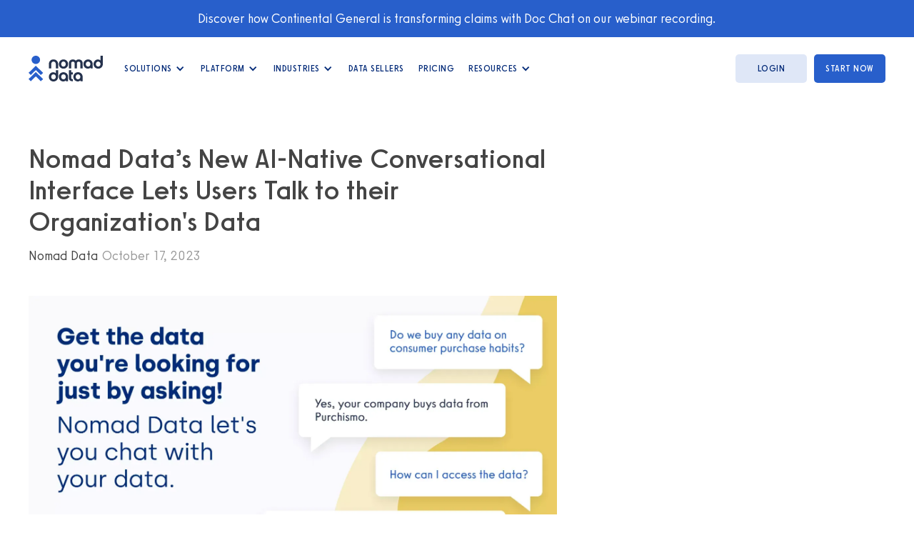

--- FILE ---
content_type: text/html; charset=utf-8
request_url: https://www.nomad-data.com/blog/nomad-datas-new-ai-native-conversational-interface-lets-users-talk-to-their-organizations-data
body_size: 8770
content:
<!DOCTYPE html><!-- Last Published: Thu Jan 22 2026 20:53:39 GMT+0000 (Coordinated Universal Time) --><html data-wf-domain="www.nomad-data.com" data-wf-page="60b79cb8dcca8a67ec2ba9bc" data-wf-site="60b79cb8dcca8ad97d2ba9ab" lang="en" data-wf-collection="60b79cb8dcca8a90032ba9c5" data-wf-item-slug="nomad-datas-new-ai-native-conversational-interface-lets-users-talk-to-their-organizations-data"><head><meta charset="utf-8"/><title>Nomad Data’s New AI-Native Conversational Interface Lets Users Talk to their Organization&#x27;s Data | Blog - Nomad</title><meta content="Nomad Data is excited to introduce an array of innovative features to its Data Relationship Manager (DRM) platform that are poised to reshape our understanding of the modern workplace in the Age of AI." name="description"/><meta content="width=device-width, initial-scale=1" name="viewport"/><link href="https://cdn.prod.website-files.com/60b79cb8dcca8ad97d2ba9ab/css/nomad-data-1d240f-e94d5319b41daf6661539.webflow.shared.6a378ab98.min.css" rel="stylesheet" type="text/css" integrity="sha384-ajeKuYK2AtT2lCNbvimjQ+7yaIm1I9SQLAj2s9usIjFr5AVuGVXzP7S+bMOsbnjd" crossorigin="anonymous"/><link href="https://fonts.googleapis.com" rel="preconnect"/><link href="https://fonts.gstatic.com" rel="preconnect" crossorigin="anonymous"/><script src="https://ajax.googleapis.com/ajax/libs/webfont/1.6.26/webfont.js" type="text/javascript"></script><script type="text/javascript">WebFont.load({  google: {    families: ["Open Sans:300,300italic,400,400italic,600,600italic,700,700italic,800,800italic"]  }});</script><script type="text/javascript">!function(o,c){var n=c.documentElement,t=" w-mod-";n.className+=t+"js",("ontouchstart"in o||o.DocumentTouch&&c instanceof DocumentTouch)&&(n.className+=t+"touch")}(window,document);</script><link href="https://cdn.prod.website-files.com/60b79cb8dcca8ad97d2ba9ab/60b79cb8dcca8a4fe42baa5c_favicon-32x32.png" rel="shortcut icon" type="image/x-icon"/><link href="https://cdn.prod.website-files.com/60b79cb8dcca8ad97d2ba9ab/60b79cb8dcca8aa4892baa5d_Nomad-Data-touch-icon.png" rel="apple-touch-icon"/><link href="https://www.nomad-data.com/blog/nomad-datas-new-ai-native-conversational-interface-lets-users-talk-to-their-organizations-data" rel="canonical"/><!-- Google Tag Manager -->
<script async>(function(w,d,s,l,i){w[l]=w[l]||[];w[l].push({'gtm.start':
new Date().getTime(),event:'gtm.js'});var f=d.getElementsByTagName(s)[0],
j=d.createElement(s),dl=l!='dataLayer'?'&l='+l:'';j.async=true;j.src=
'https://www.googletagmanager.com/gtm.js?id='+i+dl;f.parentNode.insertBefore(j,f);
})(window,document,'script','dataLayer','GTM-PSQM8BK');</script>
<!-- End Google Tag Manager -->

<style>
.table_component {
    overflow: auto;
    width: 100%;
}

.table_component table {

    border-radius: 10px;
    height: 100%;
    width: 100%;
    table-layout: fixed;
    border-collapse: collapse;
    border-spacing: 1px;
    text-align: left;
}




.table_component th {
    border: 1px solid #dededf;
    background-color: #eceff1;
    color: #000000;
    padding: 10px;
}

.table_component td {
    border: 1px solid #dededf;
    background-color: #ffffff;
    color: #000000;
    padding: 10px;
    vertical-align: top;
}
</style><script src="https://api.consentpro.com/v1/cdn/runtime/60b79cb8dcca8ad97d2ba9ab/8294563da0ef367d.js" type="text/javascript" finsweet="consentpro" async=""></script></head><body class="body"><div class="w-embed w-iframe"><!-- Google Tag Manager (noscript) -->
<noscript><iframe src="https://www.googletagmanager.com/ns.html?id=GTM-PSQM8BK"
height="0" width="0" style="display:none;visibility:hidden"></iframe></noscript>
<!-- End Google Tag Manager (noscript) --></div><div data-collapse="medium" data-animation="default" data-duration="400" data-easing="ease" data-easing2="ease" role="banner" class="navbar-wrapper w-nav"><div class="banner-wrapper"><div class="banner-text-wrapper"><div class="banner-text"><a href="https://landing.nomad-data.com/cg-webinar-recording" class="banner-text">Discover how Continental General is transforming claims with Doc Chat on our webinar recording.<br/></a></div></div></div><div class="navbar"><div class="nav-container w-container"><div class="div-nav-logo"><a href="/" class="brand-2 w-nav-brand"><img src="https://cdn.prod.website-files.com/60b79cb8dcca8ad97d2ba9ab/60b79cb8dcca8a0fc52ba9cc_nomad-data-logo.svg" loading="eager" width="104" height="36" alt="" class="image"/></a><nav role="navigation" class="nav-menu w-nav-menu"><div data-hover="false" data-delay="0" class="navlink-drop w-dropdown"><div class="navlink-dropdown w-dropdown-toggle"><div class="icon w-icon-dropdown-toggle"></div><div class="text-block-9">Solutions</div></div><nav class="dropdown-list-solutions-2 mobile w-dropdown-list"><div class="div-mega-nav-platform"><div class="div-mega-nav-title"><div class="h6 mega-nav-title">Solutions</div></div><a href="/unlock" class="dropdown-solutions-menu-bottom mobile w-inline-block"><div class="dropdown-solutions-icon-box w-container"><img src="https://cdn.prod.website-files.com/60b79cb8dcca8ad97d2ba9ab/67537761cff0ac4cd5892de6_Mega-icon-Unlock-Small.svg" alt="" width="40" height="40" class="image-meganav-solutions"/></div><div class="dropdown-solutions-text-box w-container"><div class="dropdown-solutions-page-name">Unlock</div><div class="dropdown-solutions-page-description">Unlock the data hidden in your documents to query &amp; extract valuable insights.</div></div></a><a href="/organize" class="dropdown-solutions-menu-middle mobile w-inline-block"><div class="dropdown-solutions-icon-box w-container"><img src="https://cdn.prod.website-files.com/60b79cb8dcca8ad97d2ba9ab/67537742595a16591cffb423_Mega-icon-Organize-Small.svg" loading="lazy" width="40" height="40" alt="" class="image-meganav-solutions"/></div><div class="dropdown-solutions-text-box w-container"><div class="dropdown-solutions-page-name">Organize</div><div class="dropdown-solutions-page-description">Organize all of your datasets &amp; providers to centralize knowledge for your entire organization.</div></div></a><a href="/find" class="dropdown-solutions-menu-top mobile w-inline-block"><div class="dropdown-solutions-icon-box w-container"><img src="https://cdn.prod.website-files.com/60b79cb8dcca8ad97d2ba9ab/6753770ca786b9750cbd0ce3_Mega-icon-Find-Small.svg" alt="" width="40" height="40" class="image-meganav-solutions"/></div><div class="dropdown-solutions-text-box inline w-container"><div class="dropdown-solutions-page-name">Find</div><div class="dropdown-solutions-page-description">Find data on the world’s largest market of 4,800 providers and uncover data you already own or create.</div></div></a></div></nav></div><div data-hover="false" data-delay="0" class="navlink-drop w-dropdown"><div class="navlink-dropdown w-dropdown-toggle"><div class="icon w-icon-dropdown-toggle"></div><div class="text-block-9">Platform</div></div><nav class="dropdown-list-platform mobile w-dropdown-list"><div class="w-layout-grid dropdown-list-platform-grid"><div class="div-mega-nav-platform"><div class="div-mega-nav-title"><div class="h6 mega-nav-title">Unlock Document Insights</div></div><a href="/doc-chat" class="dropdown-solutions-menu-middle mobile w-inline-block"><div class="dropdown-solutions-icon-box w-container"><img src="https://cdn.prod.website-files.com/60b79cb8dcca8ad97d2ba9ab/675b0e85bfa3d381185dfb19_Mega-icon-Doc-Chat-Small.svg" alt="" width="40" height="40" class="image-meganav-solutions"/></div><div class="dropdown-solutions-text-box w-container"><div class="dropdown-solutions-page-name">Doc Chat</div><div class="dropdown-solutions-page-description">Extract insights from unstructured text across thousands of documents in minutes</div></div></a><div class="div-mega-nav-title"><div class="h6 mega-nav-title">Organize &amp; Discover Data</div></div><a href="/data-relationship-manager" class="dropdown-solutions-menu-top mobile w-inline-block"><div class="dropdown-solutions-icon-box w-container"><img src="https://cdn.prod.website-files.com/60b79cb8dcca8ad97d2ba9ab/675397af0fd2f454e666f948_Mega-icon-Location-Small.svg" loading="lazy" width="40" height="40" alt="" class="image-meganav-solutions"/></div><div class="dropdown-solutions-text-box w-container"><div class="dropdown-solutions-page-name">Data Relationship Manager</div><div class="dropdown-solutions-page-description">Track all interactions and relationships around data, just like a CRM.</div></div></a><a href="/connect" class="dropdown-solutions-menu-bottom mobile w-inline-block"><div class="dropdown-solutions-icon-box w-container"><img src="https://cdn.prod.website-files.com/60b79cb8dcca8ad97d2ba9ab/675397af91eab27b21def315_Mega-icon-Connect-Small.svg" alt="" width="40" height="40" class="image-meganav-solutions"/></div><div class="dropdown-solutions-text-box w-container"><div class="dropdown-solutions-page-name">Connect</div><div class="dropdown-solutions-page-description">Bring the entire world of external data to your fingertips in hours</div></div></a></div><div id="w-node-ba33a685-1005-a176-234e-8bea294e4249-b0012834" class="div-mega-nav-platform"><div class="div-mega-nav-title"><div class="h6 mega-nav-title">Popular Features</div></div><a href="/data-relationship-manager#DRM-Super-Feature" class="dropdown-features-menu-top mobile w-inline-block"><img src="https://cdn.prod.website-files.com/60b79cb8dcca8ad97d2ba9ab/64fb75262f5b98aac3461d21_Feature-Dropdown-1.svg" alt="" width="41" height="40" class="image-meganav-features"/><div class="dropdown-features-page-name">AI-powered Search</div></a><a href="/data-relationship-manager#DRM-Features" class="dropdown-features-menu-middle mobile w-inline-block"><img src="https://cdn.prod.website-files.com/60b79cb8dcca8ad97d2ba9ab/64fb75265b8bcb60756d1da0_Feature-Dropdown-2.svg" alt="" width="41" height="47" class="image-meganav-features"/><div class="dropdown-features-page-name">Data Spend Audit</div></a><a href="/data-relationship-manager#DRM-Super-Feature" class="dropdown-features-menu-middle mobile w-inline-block"><img src="https://cdn.prod.website-files.com/60b79cb8dcca8ad97d2ba9ab/64fb7526cbb0fee35509162e_Feature-Dropdown-3.svg" alt="" width="42" height="42" class="image-meganav-features"/><div class="dropdown-features-page-name">Intelligent Data Request Routing</div></a><a href="/pricing" class="dropdown-features-menu-bottom mobile w-inline-block"><div class="dropdown-features-page-name">See all features</div><img src="https://cdn.prod.website-files.com/60b79cb8dcca8ad97d2ba9ab/64f807a333710fc114deb3eb_long-arrow-right.svg" alt="" width="19" height="12"/></a></div></div></nav></div><div data-hover="false" data-delay="0" class="navlink-drop w-dropdown"><div class="navlink-dropdown w-dropdown-toggle"><div class="icon w-icon-dropdown-toggle"></div><div class="text-block-9">Industries</div></div><nav class="dropdown-list-industries-new mobile w-dropdown-list"><div class="w-layout-grid dropdown-list-industries-grid"><div id="w-node-_012aa424-6c5f-8854-cbc1-0a1d8239fb9f-b0012834" class="div-mega-nav-industries"><div class="div-mega-nav-title"><div class="h6 mega-nav-title">Consulting &amp; Advisory</div></div><a href="/consulting" class="dropdown-features-menu-top mobile industries w-inline-block"><img src="https://cdn.prod.website-files.com/60b79cb8dcca8ad97d2ba9ab/67fe8355ae3a135d22e62f58_Mega-icon-Consultants-Small.svg" alt="" width="41" height="40" class="image-meganav-features"/><div class="dropdown-features-page-name">Overview</div></a><div class="div-mega-nav-title"><div class="h6 mega-nav-title">Corporate</div></div><a href="/corporate" class="dropdown-features-menu-middle mobile industries w-inline-block"><img src="https://cdn.prod.website-files.com/60b79cb8dcca8ad97d2ba9ab/67fe83551ba7d59551000e95_Mega-icon-Corporate-Small.svg" alt="" width="41" height="47" class="image-meganav-features"/><div class="dropdown-features-page-name">Overview</div></a><a href="/insurance" class="dropdown-features-menu-middle mobile industries w-inline-block"><img src="https://cdn.prod.website-files.com/60b79cb8dcca8ad97d2ba9ab/67fe83552e90466fc0791693_Mega-icon-Insurance-Small.svg" alt="" width="42" height="42" class="image-meganav-features"/><div class="dropdown-features-page-name">Insurance</div></a></div><div id="w-node-_411a6c5c-54ff-5f1f-4e7d-9acebf23c634-b0012834" class="div-mega-nav-industries"><div class="div-mega-nav-title"><div class="h6 mega-nav-title">Asset Management</div></div><a href="/asset-management" class="dropdown-features-menu-top mobile industries w-inline-block"><img src="https://cdn.prod.website-files.com/60b79cb8dcca8ad97d2ba9ab/67fe8355b2578d3dc3f12e57_Mega-icon-Asset-Mgmt-Small.svg" alt="" width="41" height="40" class="image-meganav-features"/><div class="dropdown-features-page-name">Overview</div></a><a href="/hedge-funds" class="dropdown-features-menu-middle mobile industries w-inline-block"><img src="https://cdn.prod.website-files.com/60b79cb8dcca8ad97d2ba9ab/67fe8355f7463754545380af_Mega-icon-Hedge-Small.svg" alt="" width="41" height="47" class="image-meganav-features"/><div class="dropdown-features-page-name">Hedge Funds</div></a><a href="/private-equity" class="dropdown-features-menu-middle mobile industries w-inline-block"><img src="https://cdn.prod.website-files.com/60b79cb8dcca8ad97d2ba9ab/67fe835523f78023a2e6d488_Mega-icon-PE-Small.svg" alt="" width="42" height="42" class="image-meganav-features"/><div class="dropdown-features-page-name">Private Equity</div></a></div></div></nav></div><a href="/data-sellers" class="navlink w-nav-link">data Sellers</a><a href="/pricing" class="navlink w-nav-link">Pricing</a><div data-hover="false" data-delay="0" class="navlink-drop w-dropdown"><div class="navlink-dropdown w-dropdown-toggle"><div class="icon w-icon-dropdown-toggle"></div><div class="text-block-9">Resources</div></div><nav class="dropdown-list-resources w-dropdown-list"><a href="/whats-new" class="dropdown-link-resources-top mobile w-dropdown-link">What&#x27;s New</a><a href="/blog" class="dropdown-link-resources-bottom mobile w-dropdown-link">Blog</a></nav></div><div class="div-nav-ctas-mobile"><a href="/pricing" class="navbuttonprimary-mobile w-button">start now</a><a href="https://app.nomad-data.com/login" class="navbuttonsecondary w-button">login</a></div></nav></div><div class="div-nav-ctas"><a href="https://app.nomad-data.com/login" class="navbuttonsecondary w-button">login</a><a href="/pricing" class="navbuttonprimary w-button">start now</a></div><div class="menu-button-2 w-nav-button"><div class="icon-3 w-icon-nav-menu"></div></div><div class="div-nav-bg"></div></div></div></div><div class="main-content"><div class="w-layout-grid grid-collection-post"><div><h1 class="heading-3-blog-title">Nomad Data’s New AI-Native Conversational Interface Lets Users Talk to their Organization&#x27;s Data </h1><div class="collection-item-div-author"><div class="blog-author">Nomad Data</div><div class="blog-date">October 17, 2023</div></div><img src="https://cdn.prod.website-files.com/60b79cb8dcca8a49142ba9c4/6583101f5bf8196f1b139b9f_Blog%20-%208.webp" loading="lazy" alt="" sizes="100vw" srcset="https://cdn.prod.website-files.com/60b79cb8dcca8a49142ba9c4/6583101f5bf8196f1b139b9f_Blog%20-%208-p-500.webp 500w, https://cdn.prod.website-files.com/60b79cb8dcca8a49142ba9c4/6583101f5bf8196f1b139b9f_Blog%20-%208-p-800.webp 800w, https://cdn.prod.website-files.com/60b79cb8dcca8a49142ba9c4/6583101f5bf8196f1b139b9f_Blog%20-%208-p-1080.webp 1080w, https://cdn.prod.website-files.com/60b79cb8dcca8a49142ba9c4/6583101f5bf8196f1b139b9f_Blog%20-%208-p-1600.webp 1600w, https://cdn.prod.website-files.com/60b79cb8dcca8a49142ba9c4/6583101f5bf8196f1b139b9f_Blog%20-%208-p-2000.webp 2000w, https://cdn.prod.website-files.com/60b79cb8dcca8a49142ba9c4/6583101f5bf8196f1b139b9f_Blog%20-%208-p-2600.webp 2600w, https://cdn.prod.website-files.com/60b79cb8dcca8a49142ba9c4/6583101f5bf8196f1b139b9f_Blog%20-%208.webp 2932w" class="blog-post-img"/><div class="div-promo-blog"><div class="promo-data-use-case-inline"><div class="promo-data-use-case-inline">At <a target="_blank" href="https://www.nomad-data.com/" class="link-3">Nomad Data</a> we help you automate document heavy processes in your business and find the right data to address any business problem. Learn how you can unlock insights by querying thousands of documents and uncover the exact internal or external data you need in minutes.</div><div class="w-form"><form id="email-form" name="email-form" data-name="Email Form" action="https://www.nomad-data.com" method="get" class="cta-data-use-cases-template" data-wf-page-id="60b79cb8dcca8a67ec2ba9bc" data-wf-element-id="20e209c1-738b-45e4-e82f-337a711950e2"><div class="w-embed"><input type="hidden" name="article" value="Nomad Data’s New AI-Native Conversational Interface Lets Users Talk to their Organization&#39;s Data "></div><input type="submit" data-wait="Please wait..." class="cta-blue w-button" value="Learn more"/></form><div class="w-form-done"><div>Thank you! Your submission has been received!</div></div><div class="w-form-fail"><div>Oops! Something went wrong while submitting the form.</div></div></div></div></div><div class="rich-text-block w-richtext"><p>October 17, 2023 - Nomad Data, a premiere provider of data solutions, is excited to introduce an array of innovative features to its Data Relationship Manager (DRM) platform that are poised to reshape our understanding of the modern workplace in the Age of AI.</p><p>With these additional features Nomad Data offers a new AI-native platform that enables employees to interact with corporate data as if they were conversing with a colleague.</p><p>The feature additions are spearheaded by two generative AI-powered capabilities: DRM Search and Document Search. These advancements are set to revolutionize the way organizations harness their data assets, making it accessible to any end user without the intervention of internal data experts.</p><h2>DRM Search</h2><p>DRM Search empowers users to inquire about any data provider, dataset, or related activity stored within their DRM. DRM Search bridges the gap in organizations where data expertise is siloed and a universal source of data knowledge is elusive. As with any conversational AI interface users can simply pose questions, such as:</p><ul role="list"><li>&quot;Has anyone within our firm evaluated satellite imagery data with a resolution below two meters?&quot;</li><li>&quot;When was the last time someone spoke with vendor X, and what was discussed?&quot;</li><li>“How many different competitive intelligence datasets does the firm currently pay for?”</li></ul><p>By utilizing this generative AI-powered search alongside their DRM, organizations can tap into nearly a decade of data connections, profiles, and knowledge gathered from over 2,000 data providers. The result is quick, precise answers without the need for extensive manual data exploration.</p><h2>Document Search</h2><p>Document Search enables users to compile and utilize information scattered across numerous documents and locations. Users can ask questions about data contracts, deal documents or any other internal documents uploaded to the DRM, and the system will pinpoint where the information is available. For instance, users can ask: </p><ul role="list"><li>&quot;When does the next agreement with vendor X come up for renewal? Is there a notice period to cancel an auto-renew?&quot;</li><li>&quot;Do any of our contracts require written consent to share data with third parties or consultants?&quot;</li><li>“How much spend is committed across all contracts with vendor Y for the next fiscal year?”</li></ul><p>Document Search ensures that critical information within documents is easily discoverable, eliminating the need for time-consuming manual review.</p><p>These two groundbreaking features leverage eight years of extensive training data —  developed from inquiries made to datasets among the world&#x27;s most sophisticated, data-consuming organizations — combined with an organization’s own accrued data knowledge. </p><p>In addition to DRM Search and Document Search, Nomad Data is currently developing two additional complimentary tools and services:</p><ul role="list"><li><strong>Data Spend Audit</strong> automatically extracts pricing details from uploaded data paperwork in order to provide insights into potential savings by identifying duplicative data spend and suggesting more cost-effective alternatives. <br/><br/></li><li><strong>Intelligent Data Request Routing</strong> automates the connection between end users and the data they need. This feature employs Nomad Data&#x27;s generative AI matching engine — trained on years of data connections and provider profiles — to route data requests to the internal or external data sources that are best suited to fulfill the users&#x27; needs. </li></ul><p>Nomad Data&#x27;s latest feature additions to its DRM platform aim to empower organizations to effortlessly unlock the full potential of their data knowledge, enabling data-driven decision-making across all levels of the organization. With these innovations, Nomad Data continues to lead the way in simplifying data management and strategy for businesses worldwide.</p><p>‍</p><figure style="padding-bottom:33.723653395784545%" class="w-richtext-align-center w-richtext-figure-type-video"><div><iframe allowfullscreen="true" frameborder="0" scrolling="no" src="https://www.youtube.com/embed/8B4gFZZUeOk" title="Nomad Data: AI Search functionality comes to your Data Relationship Manager (DRM)"></iframe></div></figure><p>‍</p><h2>About Nomad Data</h2><p>Nomad Data is an AI-native platform that enables any company to understand their internal data and find external data that can power their decision-making. Nomad has over 2,000 data partners that span six continents, and has a range of AI features that make data synthesis, search and data-driven intelligence as easy as entering a prompt.</p><p>To learn more about Nomad Data and its DRM platform features, please visit <a href="https://nomad-data.com/">https://nomad-data.com</a>.</p></div><div class="div-promo-blog cta"><div class="html-embed w-embed w-script"><!--HubSpot Call-to-Action Code --><span class="hs-cta-wrapper" id="hs-cta-wrapper-0d12eb55-e331-410a-95bb-c25c9240bc50"><span class="hs-cta-node hs-cta-0d12eb55-e331-410a-95bb-c25c9240bc50" id="hs-cta-0d12eb55-e331-410a-95bb-c25c9240bc50"><!--[if lte IE 8]><div id="hs-cta-ie-element"></div><![endif]--><a href="https://cta-redirect.hubspot.com/cta/redirect/9384200/0d12eb55-e331-410a-95bb-c25c9240bc50" target="_blank" rel="noopener"><img class="hs-cta-img" id="hs-cta-img-0d12eb55-e331-410a-95bb-c25c9240bc50" style="border-width:0px;" src="https://no-cache.hubspot.com/cta/default/9384200/0d12eb55-e331-410a-95bb-c25c9240bc50.png"  alt="Learn More"/></a></span><script charset="utf-8" src="https://js.hscta.net/cta/current.js"></script><script type="text/javascript"> hbspt.cta.load(9384200, '0d12eb55-e331-410a-95bb-c25c9240bc50', {"region":"na1"}); </script></span><!-- end HubSpot Call-to-Action Code --></div></div><div class="faqs-section w-condition-invisible"><h2 class="faqs-header">FAQs</h2><div class="collection-list---blog-faq w-dyn-list"><div class="w-dyn-empty"><div>No items found.</div></div></div></div></div></div></div><footer id="footer" class="footer"><div class="container-footer w-container"><div id="w-node-dfb52788-2166-ee77-354b-2a0b2130103a-611f19f8" class="footer---div-logo-left"><a href="#" class="footer-logo-link"><img src="https://cdn.prod.website-files.com/60b79cb8dcca8ad97d2ba9ab/60b79cb8dcca8a37d32ba9f1_logo-footer.svg" width="300" height="103" loading="lazy" alt="" class="footer-image"/></a><a href="https://www.linkedin.com/company/nomad-data/" target="_blank" class="link-block-11 w-inline-block"><img src="https://cdn.prod.website-files.com/60b79cb8dcca8ad97d2ba9ab/60b79cb8dcca8ac23a2baa08_linkedin.svg" loading="lazy" width="44" height="44" alt=""/></a></div><div id="w-node-_6ccf956b-7ffe-32d5-e4d7-e8ed9e536798-611f19f8" class="footer---div-soc-mobile"><div class="footer-div-soc-logos"><img src="https://cdn.prod.website-files.com/60b79cb8dcca8ad97d2ba9ab/669e9e8f1d57fd9e218fd695_SOC2_Logo.png" loading="lazy" width="100" height="100" alt="" class="img-soc"/><img src="https://cdn.prod.website-files.com/60b79cb8dcca8ad97d2ba9ab/695d5f824be360de30edd037_HIPAA%20Compliance.webp" loading="lazy" width="100" height="100" alt="" class="image-40"/></div><a href="/contact" class="cta-blue alt-footer w-button">Contact Us</a></div><div id="w-node-_09a48abd-8f92-31d3-6510-7693611f1a09-611f19f8" class="footer---column"><h2 class="footer-heading">Products</h2><ul role="list" class="footer-list w-list-unstyled"><li class="footer----list-item"><a href="/pricing" class="footer-link">Pricing</a></li><li class="footer----list-item"><a href="/doc-chat" class="footer-link">Doc Chat</a><a href="/data-relationship-manager" class="footer-link">Data Relationship <br/>Manager</a></li><li class="footer----list-item"><a href="/connect" class="footer-link">Connect</a></li></ul></div><div id="w-node-_09a48abd-8f92-31d3-6510-7693611f1a23-611f19f8" class="footer---column"><h2 class="footer-heading">Solutions</h2><ul role="list" class="footer-list w-list-unstyled"><li class="footer----list-item"><a href="/unlock" class="footer-link">Unlock</a></li><li class="footer----list-item"><a href="/organize" class="footer-link">Organize</a></li><li class="footer----list-item"><a href="/find" class="footer-link">Find</a></li></ul></div><div id="w-node-_09a48abd-8f92-31d3-6510-7693611f1a16-611f19f8" class="footer---column"><h2 class="footer-heading">Company</h2><ul role="list" class="footer-list w-list-unstyled"><li class="footer----list-item"><a href="/about-us" class="footer-link">About Us</a></li><li class="footer----list-item"><a href="/blog" class="footer-link">Blog</a></li><li class="list-item-8"><a href="/careers" class="footer-link">Careers</a></li><li class="list-item-9"><a href="/investors" class="footer-link">Investors</a></li><li class="list-item-10"><a href="/privacy" class="footer-link">Privacy</a></li><li class="list-item-10"><a href="/compliance" class="footer-link">Trust &amp; Compliance</a></li></ul></div><div id="w-node-_019d3319-4994-2858-c136-b5c58906591a-611f19f8" class="footer---div-soc"><img src="https://cdn.prod.website-files.com/60b79cb8dcca8ad97d2ba9ab/669e9e8f1d57fd9e218fd695_SOC2_Logo.png" loading="lazy" width="100" height="100" alt="" class="img-soc"/><img src="https://cdn.prod.website-files.com/60b79cb8dcca8ad97d2ba9ab/695d5f824be360de30edd037_HIPAA%20Compliance.webp" loading="lazy" width="100" height="100" alt=""/><a href="/contact" class="cta-blue alt-footer w-button">Contact Us</a></div><div id="w-node-_1b05b1d6-2b63-4bc3-7ee2-70339a7a4f92-611f19f8" class="div-footer-copyright"><div class="text-block-19">Copyright © 2026 Nomad Data<a href="/doc-chats-list" class="use-case-list-link">. </a>All rights reserved<a href="/data-use-cases-list" class="use-case-list-link">.</a></div></div></div></footer><script src="https://d3e54v103j8qbb.cloudfront.net/js/jquery-3.5.1.min.dc5e7f18c8.js?site=60b79cb8dcca8ad97d2ba9ab" type="text/javascript" integrity="sha256-9/aliU8dGd2tb6OSsuzixeV4y/faTqgFtohetphbbj0=" crossorigin="anonymous"></script><script src="https://cdn.prod.website-files.com/60b79cb8dcca8ad97d2ba9ab/js/webflow.schunk.36b8fb49256177c8.js" type="text/javascript" integrity="sha384-4abIlA5/v7XaW1HMXKBgnUuhnjBYJ/Z9C1OSg4OhmVw9O3QeHJ/qJqFBERCDPv7G" crossorigin="anonymous"></script><script src="https://cdn.prod.website-files.com/60b79cb8dcca8ad97d2ba9ab/js/webflow.schunk.2c41036590522c76.js" type="text/javascript" integrity="sha384-y/XgH5YuFb0MQdREV/tUgbmPdlBs6Q+9KrpPy8uWbHXiwJ4LG6QaqAjdJjksh6+4" crossorigin="anonymous"></script><script src="https://cdn.prod.website-files.com/60b79cb8dcca8ad97d2ba9ab/js/webflow.schunk.b4435221be879eb3.js" type="text/javascript" integrity="sha384-e5oAn9tYTxmdHrtX1nsgNDcitBJ2ishEdQmTOm+Db7NHPrrwirc4vmOKV+Yu54ZV" crossorigin="anonymous"></script><script src="https://cdn.prod.website-files.com/60b79cb8dcca8ad97d2ba9ab/js/webflow.0e6fbfb7.b054fbf38fd53b33.js" type="text/javascript" integrity="sha384-zIgqkgBepB8jkKo/oOpPTkLdk8Qj55VF8WGft/FGB749X9EfccFdgM2I9v6EH0xC" crossorigin="anonymous"></script><!-- Start of HubSpot Embed Code -->
<script async type="text/javascript" id="hs-script-loader" src="//js.hs-scripts.com/9384200.js"></script>
<!-- End of HubSpot Embed Code -->

<script id="jetboost-script" type="text/javascript" defer> window.JETBOOST_SITE_ID = "cldcb0qwk02720nx13r0sgqui"; (function(d) { var s = d.createElement("script"); s.src = "https://cdn.jetboost.io/jetboost.js"; s.async = 1; d.getElementsByTagName("head")[0].appendChild(s); })(document); </script></body></html>

--- FILE ---
content_type: text/css
request_url: https://cdn.prod.website-files.com/60b79cb8dcca8ad97d2ba9ab/css/nomad-data-1d240f-e94d5319b41daf6661539.webflow.shared.6a378ab98.min.css
body_size: 59485
content:
html{-webkit-text-size-adjust:100%;-ms-text-size-adjust:100%;font-family:sans-serif}body{margin:0}article,aside,details,figcaption,figure,footer,header,hgroup,main,menu,nav,section,summary{display:block}audio,canvas,progress,video{vertical-align:baseline;display:inline-block}audio:not([controls]){height:0;display:none}[hidden],template{display:none}a{background-color:#0000}a:active,a:hover{outline:0}abbr[title]{border-bottom:1px dotted}b,strong{font-weight:700}dfn{font-style:italic}h1{margin:.67em 0;font-size:2em}mark{color:#000;background:#ff0}small{font-size:80%}sub,sup{vertical-align:baseline;font-size:75%;line-height:0;position:relative}sup{top:-.5em}sub{bottom:-.25em}img{border:0}svg:not(:root){overflow:hidden}hr{box-sizing:content-box;height:0}pre{overflow:auto}code,kbd,pre,samp{font-family:monospace;font-size:1em}button,input,optgroup,select,textarea{color:inherit;font:inherit;margin:0}button{overflow:visible}button,select{text-transform:none}button,html input[type=button],input[type=reset]{-webkit-appearance:button;cursor:pointer}button[disabled],html input[disabled]{cursor:default}button::-moz-focus-inner,input::-moz-focus-inner{border:0;padding:0}input{line-height:normal}input[type=checkbox],input[type=radio]{box-sizing:border-box;padding:0}input[type=number]::-webkit-inner-spin-button,input[type=number]::-webkit-outer-spin-button{height:auto}input[type=search]{-webkit-appearance:none}input[type=search]::-webkit-search-cancel-button,input[type=search]::-webkit-search-decoration{-webkit-appearance:none}legend{border:0;padding:0}textarea{overflow:auto}optgroup{font-weight:700}table{border-collapse:collapse;border-spacing:0}td,th{padding:0}@font-face{font-family:webflow-icons;src:url([data-uri])format("truetype");font-weight:400;font-style:normal}[class^=w-icon-],[class*=\ w-icon-]{speak:none;font-variant:normal;text-transform:none;-webkit-font-smoothing:antialiased;-moz-osx-font-smoothing:grayscale;font-style:normal;font-weight:400;line-height:1;font-family:webflow-icons!important}.w-icon-slider-right:before{content:""}.w-icon-slider-left:before{content:""}.w-icon-nav-menu:before{content:""}.w-icon-arrow-down:before,.w-icon-dropdown-toggle:before{content:""}.w-icon-file-upload-remove:before{content:""}.w-icon-file-upload-icon:before{content:""}*{box-sizing:border-box}html{height:100%}body{color:#333;background-color:#fff;min-height:100%;margin:0;font-family:Arial,sans-serif;font-size:14px;line-height:20px}img{vertical-align:middle;max-width:100%;display:inline-block}html.w-mod-touch *{background-attachment:scroll!important}.w-block{display:block}.w-inline-block{max-width:100%;display:inline-block}.w-clearfix:before,.w-clearfix:after{content:" ";grid-area:1/1/2/2;display:table}.w-clearfix:after{clear:both}.w-hidden{display:none}.w-button{color:#fff;line-height:inherit;cursor:pointer;background-color:#3898ec;border:0;border-radius:0;padding:9px 15px;text-decoration:none;display:inline-block}input.w-button{-webkit-appearance:button}html[data-w-dynpage] [data-w-cloak]{color:#0000!important}.w-code-block{margin:unset}pre.w-code-block code{all:inherit}.w-optimization{display:contents}.w-webflow-badge,.w-webflow-badge>img{box-sizing:unset;width:unset;height:unset;max-height:unset;max-width:unset;min-height:unset;min-width:unset;margin:unset;padding:unset;float:unset;clear:unset;border:unset;border-radius:unset;background:unset;background-image:unset;background-position:unset;background-size:unset;background-repeat:unset;background-origin:unset;background-clip:unset;background-attachment:unset;background-color:unset;box-shadow:unset;transform:unset;direction:unset;font-family:unset;font-weight:unset;color:unset;font-size:unset;line-height:unset;font-style:unset;font-variant:unset;text-align:unset;letter-spacing:unset;-webkit-text-decoration:unset;text-decoration:unset;text-indent:unset;text-transform:unset;list-style-type:unset;text-shadow:unset;vertical-align:unset;cursor:unset;white-space:unset;word-break:unset;word-spacing:unset;word-wrap:unset;transition:unset}.w-webflow-badge{white-space:nowrap;cursor:pointer;box-shadow:0 0 0 1px #0000001a,0 1px 3px #0000001a;visibility:visible!important;opacity:1!important;z-index:2147483647!important;color:#aaadb0!important;overflow:unset!important;background-color:#fff!important;border-radius:3px!important;width:auto!important;height:auto!important;margin:0!important;padding:6px!important;font-size:12px!important;line-height:14px!important;text-decoration:none!important;display:inline-block!important;position:fixed!important;inset:auto 12px 12px auto!important;transform:none!important}.w-webflow-badge>img{position:unset;visibility:unset!important;opacity:1!important;vertical-align:middle!important;display:inline-block!important}h1,h2,h3,h4,h5,h6{margin-bottom:10px;font-weight:700}h1{margin-top:20px;font-size:38px;line-height:44px}h2{margin-top:20px;font-size:32px;line-height:36px}h3{margin-top:20px;font-size:24px;line-height:30px}h4{margin-top:10px;font-size:18px;line-height:24px}h5{margin-top:10px;font-size:14px;line-height:20px}h6{margin-top:10px;font-size:12px;line-height:18px}p{margin-top:0;margin-bottom:10px}blockquote{border-left:5px solid #e2e2e2;margin:0 0 10px;padding:10px 20px;font-size:18px;line-height:22px}figure{margin:0 0 10px}figcaption{text-align:center;margin-top:5px}ul,ol{margin-top:0;margin-bottom:10px;padding-left:40px}.w-list-unstyled{padding-left:0;list-style:none}.w-embed:before,.w-embed:after{content:" ";grid-area:1/1/2/2;display:table}.w-embed:after{clear:both}.w-video{width:100%;padding:0;position:relative}.w-video iframe,.w-video object,.w-video embed{border:none;width:100%;height:100%;position:absolute;top:0;left:0}fieldset{border:0;margin:0;padding:0}button,[type=button],[type=reset]{cursor:pointer;-webkit-appearance:button;border:0}.w-form{margin:0 0 15px}.w-form-done{text-align:center;background-color:#ddd;padding:20px;display:none}.w-form-fail{background-color:#ffdede;margin-top:10px;padding:10px;display:none}label{margin-bottom:5px;font-weight:700;display:block}.w-input,.w-select{color:#333;vertical-align:middle;background-color:#fff;border:1px solid #ccc;width:100%;height:38px;margin-bottom:10px;padding:8px 12px;font-size:14px;line-height:1.42857;display:block}.w-input::placeholder,.w-select::placeholder{color:#999}.w-input:focus,.w-select:focus{border-color:#3898ec;outline:0}.w-input[disabled],.w-select[disabled],.w-input[readonly],.w-select[readonly],fieldset[disabled] .w-input,fieldset[disabled] .w-select{cursor:not-allowed}.w-input[disabled]:not(.w-input-disabled),.w-select[disabled]:not(.w-input-disabled),.w-input[readonly],.w-select[readonly],fieldset[disabled]:not(.w-input-disabled) .w-input,fieldset[disabled]:not(.w-input-disabled) .w-select{background-color:#eee}textarea.w-input,textarea.w-select{height:auto}.w-select{background-color:#f3f3f3}.w-select[multiple]{height:auto}.w-form-label{cursor:pointer;margin-bottom:0;font-weight:400;display:inline-block}.w-radio{margin-bottom:5px;padding-left:20px;display:block}.w-radio:before,.w-radio:after{content:" ";grid-area:1/1/2/2;display:table}.w-radio:after{clear:both}.w-radio-input{float:left;margin:3px 0 0 -20px;line-height:normal}.w-file-upload{margin-bottom:10px;display:block}.w-file-upload-input{opacity:0;z-index:-100;width:.1px;height:.1px;position:absolute;overflow:hidden}.w-file-upload-default,.w-file-upload-uploading,.w-file-upload-success{color:#333;display:inline-block}.w-file-upload-error{margin-top:10px;display:block}.w-file-upload-default.w-hidden,.w-file-upload-uploading.w-hidden,.w-file-upload-error.w-hidden,.w-file-upload-success.w-hidden{display:none}.w-file-upload-uploading-btn{cursor:pointer;background-color:#fafafa;border:1px solid #ccc;margin:0;padding:8px 12px;font-size:14px;font-weight:400;display:flex}.w-file-upload-file{background-color:#fafafa;border:1px solid #ccc;flex-grow:1;justify-content:space-between;margin:0;padding:8px 9px 8px 11px;display:flex}.w-file-upload-file-name{font-size:14px;font-weight:400;display:block}.w-file-remove-link{cursor:pointer;width:auto;height:auto;margin-top:3px;margin-left:10px;padding:3px;display:block}.w-icon-file-upload-remove{margin:auto;font-size:10px}.w-file-upload-error-msg{color:#ea384c;padding:2px 0;display:inline-block}.w-file-upload-info{padding:0 12px;line-height:38px;display:inline-block}.w-file-upload-label{cursor:pointer;background-color:#fafafa;border:1px solid #ccc;margin:0;padding:8px 12px;font-size:14px;font-weight:400;display:inline-block}.w-icon-file-upload-icon,.w-icon-file-upload-uploading{width:20px;margin-right:8px;display:inline-block}.w-icon-file-upload-uploading{height:20px}.w-container{max-width:940px;margin-left:auto;margin-right:auto}.w-container:before,.w-container:after{content:" ";grid-area:1/1/2/2;display:table}.w-container:after{clear:both}.w-container .w-row{margin-left:-10px;margin-right:-10px}.w-row:before,.w-row:after{content:" ";grid-area:1/1/2/2;display:table}.w-row:after{clear:both}.w-row .w-row{margin-left:0;margin-right:0}.w-col{float:left;width:100%;min-height:1px;padding-left:10px;padding-right:10px;position:relative}.w-col .w-col{padding-left:0;padding-right:0}.w-col-1{width:8.33333%}.w-col-2{width:16.6667%}.w-col-3{width:25%}.w-col-4{width:33.3333%}.w-col-5{width:41.6667%}.w-col-6{width:50%}.w-col-7{width:58.3333%}.w-col-8{width:66.6667%}.w-col-9{width:75%}.w-col-10{width:83.3333%}.w-col-11{width:91.6667%}.w-col-12{width:100%}.w-hidden-main{display:none!important}@media screen and (max-width:991px){.w-container{max-width:728px}.w-hidden-main{display:inherit!important}.w-hidden-medium{display:none!important}.w-col-medium-1{width:8.33333%}.w-col-medium-2{width:16.6667%}.w-col-medium-3{width:25%}.w-col-medium-4{width:33.3333%}.w-col-medium-5{width:41.6667%}.w-col-medium-6{width:50%}.w-col-medium-7{width:58.3333%}.w-col-medium-8{width:66.6667%}.w-col-medium-9{width:75%}.w-col-medium-10{width:83.3333%}.w-col-medium-11{width:91.6667%}.w-col-medium-12{width:100%}.w-col-stack{width:100%;left:auto;right:auto}}@media screen and (max-width:767px){.w-hidden-main,.w-hidden-medium{display:inherit!important}.w-hidden-small{display:none!important}.w-row,.w-container .w-row{margin-left:0;margin-right:0}.w-col{width:100%;left:auto;right:auto}.w-col-small-1{width:8.33333%}.w-col-small-2{width:16.6667%}.w-col-small-3{width:25%}.w-col-small-4{width:33.3333%}.w-col-small-5{width:41.6667%}.w-col-small-6{width:50%}.w-col-small-7{width:58.3333%}.w-col-small-8{width:66.6667%}.w-col-small-9{width:75%}.w-col-small-10{width:83.3333%}.w-col-small-11{width:91.6667%}.w-col-small-12{width:100%}}@media screen and (max-width:479px){.w-container{max-width:none}.w-hidden-main,.w-hidden-medium,.w-hidden-small{display:inherit!important}.w-hidden-tiny{display:none!important}.w-col{width:100%}.w-col-tiny-1{width:8.33333%}.w-col-tiny-2{width:16.6667%}.w-col-tiny-3{width:25%}.w-col-tiny-4{width:33.3333%}.w-col-tiny-5{width:41.6667%}.w-col-tiny-6{width:50%}.w-col-tiny-7{width:58.3333%}.w-col-tiny-8{width:66.6667%}.w-col-tiny-9{width:75%}.w-col-tiny-10{width:83.3333%}.w-col-tiny-11{width:91.6667%}.w-col-tiny-12{width:100%}}.w-widget{position:relative}.w-widget-map{width:100%;height:400px}.w-widget-map label{width:auto;display:inline}.w-widget-map img{max-width:inherit}.w-widget-map .gm-style-iw{text-align:center}.w-widget-map .gm-style-iw>button{display:none!important}.w-widget-twitter{overflow:hidden}.w-widget-twitter-count-shim{vertical-align:top;text-align:center;background:#fff;border:1px solid #758696;border-radius:3px;width:28px;height:20px;display:inline-block;position:relative}.w-widget-twitter-count-shim *{pointer-events:none;-webkit-user-select:none;user-select:none}.w-widget-twitter-count-shim .w-widget-twitter-count-inner{text-align:center;color:#999;font-family:serif;font-size:15px;line-height:12px;position:relative}.w-widget-twitter-count-shim .w-widget-twitter-count-clear{display:block;position:relative}.w-widget-twitter-count-shim.w--large{width:36px;height:28px}.w-widget-twitter-count-shim.w--large .w-widget-twitter-count-inner{font-size:18px;line-height:18px}.w-widget-twitter-count-shim:not(.w--vertical){margin-left:5px;margin-right:8px}.w-widget-twitter-count-shim:not(.w--vertical).w--large{margin-left:6px}.w-widget-twitter-count-shim:not(.w--vertical):before,.w-widget-twitter-count-shim:not(.w--vertical):after{content:" ";pointer-events:none;border:solid #0000;width:0;height:0;position:absolute;top:50%;left:0}.w-widget-twitter-count-shim:not(.w--vertical):before{border-width:4px;border-color:#75869600 #5d6c7b #75869600 #75869600;margin-top:-4px;margin-left:-9px}.w-widget-twitter-count-shim:not(.w--vertical).w--large:before{border-width:5px;margin-top:-5px;margin-left:-10px}.w-widget-twitter-count-shim:not(.w--vertical):after{border-width:4px;border-color:#fff0 #fff #fff0 #fff0;margin-top:-4px;margin-left:-8px}.w-widget-twitter-count-shim:not(.w--vertical).w--large:after{border-width:5px;margin-top:-5px;margin-left:-9px}.w-widget-twitter-count-shim.w--vertical{width:61px;height:33px;margin-bottom:8px}.w-widget-twitter-count-shim.w--vertical:before,.w-widget-twitter-count-shim.w--vertical:after{content:" ";pointer-events:none;border:solid #0000;width:0;height:0;position:absolute;top:100%;left:50%}.w-widget-twitter-count-shim.w--vertical:before{border-width:5px;border-color:#5d6c7b #75869600 #75869600;margin-left:-5px}.w-widget-twitter-count-shim.w--vertical:after{border-width:4px;border-color:#fff #fff0 #fff0;margin-left:-4px}.w-widget-twitter-count-shim.w--vertical .w-widget-twitter-count-inner{font-size:18px;line-height:22px}.w-widget-twitter-count-shim.w--vertical.w--large{width:76px}.w-background-video{color:#fff;height:500px;position:relative;overflow:hidden}.w-background-video>video{object-fit:cover;z-index:-100;background-position:50%;background-size:cover;width:100%;height:100%;margin:auto;position:absolute;inset:-100%}.w-background-video>video::-webkit-media-controls-start-playback-button{-webkit-appearance:none;display:none!important}.w-background-video--control{background-color:#0000;padding:0;position:absolute;bottom:1em;right:1em}.w-background-video--control>[hidden]{display:none!important}.w-slider{text-align:center;clear:both;-webkit-tap-highlight-color:#0000;tap-highlight-color:#0000;background:#ddd;height:300px;position:relative}.w-slider-mask{z-index:1;white-space:nowrap;height:100%;display:block;position:relative;left:0;right:0;overflow:hidden}.w-slide{vertical-align:top;white-space:normal;text-align:left;width:100%;height:100%;display:inline-block;position:relative}.w-slider-nav{z-index:2;text-align:center;-webkit-tap-highlight-color:#0000;tap-highlight-color:#0000;height:40px;margin:auto;padding-top:10px;position:absolute;inset:auto 0 0}.w-slider-nav.w-round>div{border-radius:100%}.w-slider-nav.w-num>div{font-size:inherit;line-height:inherit;width:auto;height:auto;padding:.2em .5em}.w-slider-nav.w-shadow>div{box-shadow:0 0 3px #3336}.w-slider-nav-invert{color:#fff}.w-slider-nav-invert>div{background-color:#2226}.w-slider-nav-invert>div.w-active{background-color:#222}.w-slider-dot{cursor:pointer;background-color:#fff6;width:1em;height:1em;margin:0 3px .5em;transition:background-color .1s,color .1s;display:inline-block;position:relative}.w-slider-dot.w-active{background-color:#fff}.w-slider-dot:focus{outline:none;box-shadow:0 0 0 2px #fff}.w-slider-dot:focus.w-active{box-shadow:none}.w-slider-arrow-left,.w-slider-arrow-right{cursor:pointer;color:#fff;-webkit-tap-highlight-color:#0000;tap-highlight-color:#0000;-webkit-user-select:none;user-select:none;width:80px;margin:auto;font-size:40px;position:absolute;inset:0;overflow:hidden}.w-slider-arrow-left [class^=w-icon-],.w-slider-arrow-right [class^=w-icon-],.w-slider-arrow-left [class*=\ w-icon-],.w-slider-arrow-right [class*=\ w-icon-]{position:absolute}.w-slider-arrow-left:focus,.w-slider-arrow-right:focus{outline:0}.w-slider-arrow-left{z-index:3;right:auto}.w-slider-arrow-right{z-index:4;left:auto}.w-icon-slider-left,.w-icon-slider-right{width:1em;height:1em;margin:auto;inset:0}.w-slider-aria-label{clip:rect(0 0 0 0);border:0;width:1px;height:1px;margin:-1px;padding:0;position:absolute;overflow:hidden}.w-slider-force-show{display:block!important}.w-dropdown{text-align:left;z-index:900;margin-left:auto;margin-right:auto;display:inline-block;position:relative}.w-dropdown-btn,.w-dropdown-toggle,.w-dropdown-link{vertical-align:top;color:#222;text-align:left;white-space:nowrap;margin-left:auto;margin-right:auto;padding:20px;text-decoration:none;position:relative}.w-dropdown-toggle{-webkit-user-select:none;user-select:none;cursor:pointer;padding-right:40px;display:inline-block}.w-dropdown-toggle:focus{outline:0}.w-icon-dropdown-toggle{width:1em;height:1em;margin:auto 20px auto auto;position:absolute;top:0;bottom:0;right:0}.w-dropdown-list{background:#ddd;min-width:100%;display:none;position:absolute}.w-dropdown-list.w--open{display:block}.w-dropdown-link{color:#222;padding:10px 20px;display:block}.w-dropdown-link.w--current{color:#0082f3}.w-dropdown-link:focus{outline:0}@media screen and (max-width:767px){.w-nav-brand{padding-left:10px}}.w-lightbox-backdrop{cursor:auto;letter-spacing:normal;text-indent:0;text-shadow:none;text-transform:none;visibility:visible;white-space:normal;word-break:normal;word-spacing:normal;word-wrap:normal;color:#fff;text-align:center;z-index:2000;opacity:0;-webkit-user-select:none;-moz-user-select:none;-webkit-tap-highlight-color:transparent;background:#000000e6;outline:0;font-family:Helvetica Neue,Helvetica,Ubuntu,Segoe UI,Verdana,sans-serif;font-size:17px;font-style:normal;font-weight:300;line-height:1.2;list-style:disc;position:fixed;inset:0;-webkit-transform:translate(0)}.w-lightbox-backdrop,.w-lightbox-container{-webkit-overflow-scrolling:touch;height:100%;overflow:auto}.w-lightbox-content{height:100vh;position:relative;overflow:hidden}.w-lightbox-view{opacity:0;width:100vw;height:100vh;position:absolute}.w-lightbox-view:before{content:"";height:100vh}.w-lightbox-group,.w-lightbox-group .w-lightbox-view,.w-lightbox-group .w-lightbox-view:before{height:86vh}.w-lightbox-frame,.w-lightbox-view:before{vertical-align:middle;display:inline-block}.w-lightbox-figure{margin:0;position:relative}.w-lightbox-group .w-lightbox-figure{cursor:pointer}.w-lightbox-img{width:auto;max-width:none;height:auto}.w-lightbox-image{float:none;max-width:100vw;max-height:100vh;display:block}.w-lightbox-group .w-lightbox-image{max-height:86vh}.w-lightbox-caption{text-align:left;text-overflow:ellipsis;white-space:nowrap;background:#0006;padding:.5em 1em;position:absolute;bottom:0;left:0;right:0;overflow:hidden}.w-lightbox-embed{width:100%;height:100%;position:absolute;inset:0}.w-lightbox-control{cursor:pointer;background-position:50%;background-repeat:no-repeat;background-size:24px;width:4em;transition:all .3s;position:absolute;top:0}.w-lightbox-left{background-image:url([data-uri]);display:none;bottom:0;left:0}.w-lightbox-right{background-image:url([data-uri]);display:none;bottom:0;right:0}.w-lightbox-close{background-image:url([data-uri]);background-size:18px;height:2.6em;right:0}.w-lightbox-strip{white-space:nowrap;padding:0 1vh;line-height:0;position:absolute;bottom:0;left:0;right:0;overflow:auto hidden}.w-lightbox-item{box-sizing:content-box;cursor:pointer;width:10vh;padding:2vh 1vh;display:inline-block;-webkit-transform:translate(0,0)}.w-lightbox-active{opacity:.3}.w-lightbox-thumbnail{background:#222;height:10vh;position:relative;overflow:hidden}.w-lightbox-thumbnail-image{position:absolute;top:0;left:0}.w-lightbox-thumbnail .w-lightbox-tall{width:100%;top:50%;transform:translateY(-50%)}.w-lightbox-thumbnail .w-lightbox-wide{height:100%;left:50%;transform:translate(-50%)}.w-lightbox-spinner{box-sizing:border-box;border:5px solid #0006;border-radius:50%;width:40px;height:40px;margin-top:-20px;margin-left:-20px;animation:.8s linear infinite spin;position:absolute;top:50%;left:50%}.w-lightbox-spinner:after{content:"";border:3px solid #0000;border-bottom-color:#fff;border-radius:50%;position:absolute;inset:-4px}.w-lightbox-hide{display:none}.w-lightbox-noscroll{overflow:hidden}@media (min-width:768px){.w-lightbox-content{height:96vh;margin-top:2vh}.w-lightbox-view,.w-lightbox-view:before{height:96vh}.w-lightbox-group,.w-lightbox-group .w-lightbox-view,.w-lightbox-group .w-lightbox-view:before{height:84vh}.w-lightbox-image{max-width:96vw;max-height:96vh}.w-lightbox-group .w-lightbox-image{max-width:82.3vw;max-height:84vh}.w-lightbox-left,.w-lightbox-right{opacity:.5;display:block}.w-lightbox-close{opacity:.8}.w-lightbox-control:hover{opacity:1}}.w-lightbox-inactive,.w-lightbox-inactive:hover{opacity:0}.w-richtext:before,.w-richtext:after{content:" ";grid-area:1/1/2/2;display:table}.w-richtext:after{clear:both}.w-richtext[contenteditable=true]:before,.w-richtext[contenteditable=true]:after{white-space:initial}.w-richtext ol,.w-richtext ul{overflow:hidden}.w-richtext .w-richtext-figure-selected.w-richtext-figure-type-video div:after,.w-richtext .w-richtext-figure-selected[data-rt-type=video] div:after,.w-richtext .w-richtext-figure-selected.w-richtext-figure-type-image div,.w-richtext .w-richtext-figure-selected[data-rt-type=image] div{outline:2px solid #2895f7}.w-richtext figure.w-richtext-figure-type-video>div:after,.w-richtext figure[data-rt-type=video]>div:after{content:"";display:none;position:absolute;inset:0}.w-richtext figure{max-width:60%;position:relative}.w-richtext figure>div:before{cursor:default!important}.w-richtext figure img{width:100%}.w-richtext figure figcaption.w-richtext-figcaption-placeholder{opacity:.6}.w-richtext figure div{color:#0000;font-size:0}.w-richtext figure.w-richtext-figure-type-image,.w-richtext figure[data-rt-type=image]{display:table}.w-richtext figure.w-richtext-figure-type-image>div,.w-richtext figure[data-rt-type=image]>div{display:inline-block}.w-richtext figure.w-richtext-figure-type-image>figcaption,.w-richtext figure[data-rt-type=image]>figcaption{caption-side:bottom;display:table-caption}.w-richtext figure.w-richtext-figure-type-video,.w-richtext figure[data-rt-type=video]{width:60%;height:0}.w-richtext figure.w-richtext-figure-type-video iframe,.w-richtext figure[data-rt-type=video] iframe{width:100%;height:100%;position:absolute;top:0;left:0}.w-richtext figure.w-richtext-figure-type-video>div,.w-richtext figure[data-rt-type=video]>div{width:100%}.w-richtext figure.w-richtext-align-center{clear:both;margin-left:auto;margin-right:auto}.w-richtext figure.w-richtext-align-center.w-richtext-figure-type-image>div,.w-richtext figure.w-richtext-align-center[data-rt-type=image]>div{max-width:100%}.w-richtext figure.w-richtext-align-normal{clear:both}.w-richtext figure.w-richtext-align-fullwidth{text-align:center;clear:both;width:100%;max-width:100%;margin-left:auto;margin-right:auto;display:block}.w-richtext figure.w-richtext-align-fullwidth>div{padding-bottom:inherit;display:inline-block}.w-richtext figure.w-richtext-align-fullwidth>figcaption{display:block}.w-richtext figure.w-richtext-align-floatleft{float:left;clear:none;margin-right:15px}.w-richtext figure.w-richtext-align-floatright{float:right;clear:none;margin-left:15px}.w-nav{z-index:1000;background:#ddd;position:relative}.w-nav:before,.w-nav:after{content:" ";grid-area:1/1/2/2;display:table}.w-nav:after{clear:both}.w-nav-brand{float:left;color:#333;text-decoration:none;position:relative}.w-nav-link{vertical-align:top;color:#222;text-align:left;margin-left:auto;margin-right:auto;padding:20px;text-decoration:none;display:inline-block;position:relative}.w-nav-link.w--current{color:#0082f3}.w-nav-menu{float:right;position:relative}[data-nav-menu-open]{text-align:center;background:#c8c8c8;min-width:200px;position:absolute;top:100%;left:0;right:0;overflow:visible;display:block!important}.w--nav-link-open{display:block;position:relative}.w-nav-overlay{width:100%;display:none;position:absolute;top:100%;left:0;right:0;overflow:hidden}.w-nav-overlay [data-nav-menu-open]{top:0}.w-nav[data-animation=over-left] .w-nav-overlay{width:auto}.w-nav[data-animation=over-left] .w-nav-overlay,.w-nav[data-animation=over-left] [data-nav-menu-open]{z-index:1;top:0;right:auto}.w-nav[data-animation=over-right] .w-nav-overlay{width:auto}.w-nav[data-animation=over-right] .w-nav-overlay,.w-nav[data-animation=over-right] [data-nav-menu-open]{z-index:1;top:0;left:auto}.w-nav-button{float:right;cursor:pointer;-webkit-tap-highlight-color:#0000;tap-highlight-color:#0000;-webkit-user-select:none;user-select:none;padding:18px;font-size:24px;display:none;position:relative}.w-nav-button:focus{outline:0}.w-nav-button.w--open{color:#fff;background-color:#c8c8c8}.w-nav[data-collapse=all] .w-nav-menu{display:none}.w-nav[data-collapse=all] .w-nav-button,.w--nav-dropdown-open,.w--nav-dropdown-toggle-open{display:block}.w--nav-dropdown-list-open{position:static}@media screen and (max-width:991px){.w-nav[data-collapse=medium] .w-nav-menu{display:none}.w-nav[data-collapse=medium] .w-nav-button{display:block}}@media screen and (max-width:767px){.w-nav[data-collapse=small] .w-nav-menu{display:none}.w-nav[data-collapse=small] .w-nav-button{display:block}.w-nav-brand{padding-left:10px}}@media screen and (max-width:479px){.w-nav[data-collapse=tiny] .w-nav-menu{display:none}.w-nav[data-collapse=tiny] .w-nav-button{display:block}}.w-tabs{position:relative}.w-tabs:before,.w-tabs:after{content:" ";grid-area:1/1/2/2;display:table}.w-tabs:after{clear:both}.w-tab-menu{position:relative}.w-tab-link{vertical-align:top;text-align:left;cursor:pointer;color:#222;background-color:#ddd;padding:9px 30px;text-decoration:none;display:inline-block;position:relative}.w-tab-link.w--current{background-color:#c8c8c8}.w-tab-link:focus{outline:0}.w-tab-content{display:block;position:relative;overflow:hidden}.w-tab-pane{display:none;position:relative}.w--tab-active{display:block}@media screen and (max-width:479px){.w-tab-link{display:block}}.w-ix-emptyfix:after{content:""}@keyframes spin{0%{transform:rotate(0)}to{transform:rotate(360deg)}}.w-dyn-empty{background-color:#ddd;padding:10px}.w-dyn-hide,.w-dyn-bind-empty,.w-condition-invisible{display:none!important}.wf-layout-layout{display:grid}@font-face{font-family:Inconsolata;src:url(https://cdn.prod.website-files.com/60b79cb8dcca8ad97d2ba9ab/65392ab9d7b4845e7e80d98c_QlddNThLqRwH-OJ1UHjlKENVzkWGVkL3GZQmAwLyya15IDhunA.woff2)format("woff2");font-weight:200 900;font-style:normal;font-display:swap}@font-face{font-family:Inconsolata;src:url(https://cdn.prod.website-files.com/60b79cb8dcca8ad97d2ba9ab/65392ab9d7b4845e7e80d98c_QlddNThLqRwH-OJ1UHjlKENVzkWGVkL3GZQmAwLyya15IDhunA.woff2)format("woff2");font-weight:200 900;font-style:italic;font-display:swap}@font-face{font-family:Sawtoncircular webfont;src:url(https://cdn.prod.website-files.com/60b79cb8dcca8ad97d2ba9ab/60b79cb8dcca8ae8762baa52_sawtoncircular-light-webfont.woff)format("woff");font-weight:300;font-style:normal;font-display:swap}@font-face{font-family:Sawtoncircular webfont;src:url(https://cdn.prod.website-files.com/60b79cb8dcca8ad97d2ba9ab/60b79cb8dcca8afe882baa54_sawtoncircular-medium-webfont.woff)format("woff");font-weight:500;font-style:normal;font-display:swap}@font-face{font-family:Sawtoncircular webfont;src:url(https://cdn.prod.website-files.com/60b79cb8dcca8ad97d2ba9ab/60b79cb8dcca8aadca2baa53_sawtoncircular-regular-webfont.woff)format("woff");font-weight:400;font-style:normal;font-display:swap}@font-face{font-family:Sawtoncircular webfont;src:url(https://cdn.prod.website-files.com/60b79cb8dcca8ad97d2ba9ab/60b79cb8dcca8aedb32baa55_sawtoncircular-thin-webfont.woff)format("woff");font-weight:100;font-style:normal;font-display:swap}@font-face{font-family:Sawtoncircular webfont;src:url(https://cdn.prod.website-files.com/60b79cb8dcca8ad97d2ba9ab/60b79cb8dcca8a00b92baa51_sawtoncircular-bold-webfont.woff)format("woff");font-weight:700;font-style:normal;font-display:swap}@font-face{font-family:Silka webfont;src:url(https://cdn.prod.website-files.com/60b79cb8dcca8ad97d2ba9ab/60b79cb8dcca8a0fd12baa56_silka-semibold-webfont.woff)format("woff");font-weight:600;font-style:normal;font-display:swap}@font-face{font-family:Silka webfont;src:url(https://cdn.prod.website-files.com/60b79cb8dcca8ad97d2ba9ab/60b79cb8dcca8a39a32baa57_silka-bold-webfont.woff)format("woff");font-weight:700;font-style:normal;font-display:swap}@font-face{font-family:Silka webfont;src:url(https://cdn.prod.website-files.com/60b79cb8dcca8ad97d2ba9ab/60b79cb8dcca8acfa72baa58_silka-bolditalic-webfont.woff)format("woff");font-weight:700;font-style:italic;font-display:swap}@font-face{font-family:Silka webfont;src:url(https://cdn.prod.website-files.com/60b79cb8dcca8ad97d2ba9ab/60b79cb8dcca8a22bd2baa59_silka-medium-webfont.woff)format("woff");font-weight:500;font-style:normal;font-display:swap}@font-face{font-family:Silka Webfont;src:url(https://cdn.prod.website-files.com/60b79cb8dcca8ad97d2ba9ab/66bbcbd176ee42def869fc7e_silka-regular-webfont.woff)format("woff");font-weight:400;font-style:normal;font-display:swap}:root{--accessible-components--dark-grey:#9b9b9b;--accessible-components--dodger-blue:#1378d1;--white:white;--black:black}.w-checkbox{margin-bottom:5px;padding-left:20px;display:block}.w-checkbox:before{content:" ";grid-area:1/1/2/2;display:table}.w-checkbox:after{content:" ";clear:both;grid-area:1/1/2/2;display:table}.w-checkbox-input{float:left;margin:4px 0 0 -20px;line-height:normal}.w-checkbox-input--inputType-custom{border:1px solid #ccc;border-radius:2px;width:12px;height:12px}.w-checkbox-input--inputType-custom.w--redirected-checked{background-color:#3898ec;background-image:url(https://d3e54v103j8qbb.cloudfront.net/static/custom-checkbox-checkmark.589d534424.svg);background-position:50%;background-repeat:no-repeat;background-size:cover;border-color:#3898ec}.w-checkbox-input--inputType-custom.w--redirected-focus{box-shadow:0 0 3px 1px #3898ec}.w-layout-grid{grid-row-gap:16px;grid-column-gap:16px;grid-template-rows:auto auto;grid-template-columns:1fr 1fr;grid-auto-columns:1fr;display:grid}.w-pagination-wrapper{flex-wrap:wrap;justify-content:center;display:flex}.w-pagination-previous{color:#333;background-color:#fafafa;border:1px solid #ccc;border-radius:2px;margin-left:10px;margin-right:10px;padding:9px 20px;font-size:14px;display:block}.w-pagination-previous-icon{margin-right:4px}.w-page-count{text-align:center;width:100%;margin-top:20px}.w-pagination-next{color:#333;background-color:#fafafa;border:1px solid #ccc;border-radius:2px;margin-left:10px;margin-right:10px;padding:9px 20px;font-size:14px;display:block}.w-pagination-next-icon{margin-left:4px}body{color:#333;justify-content:flex-start;margin-top:0;font-family:Arial,Helvetica Neue,Helvetica,sans-serif;font-size:14px;line-height:20px}li{padding-left:10px}blockquote{border-left:5px solid #e2e2e2;margin-bottom:10px;padding:10px 20px;font-size:18px;line-height:22px}.image{margin-top:1px;margin-right:20px}.navbar{z-index:10;background-color:#fff0;flex-direction:row;justify-content:center;align-items:center;height:88px;max-height:none;margin-top:0;margin-bottom:0;padding-top:23px;padding-bottom:24px;display:flex;position:relative;inset:0 0% auto}.navlink{opacity:1;color:#032a78;letter-spacing:.5px;text-transform:uppercase;padding-left:10px;padding-right:10px;font-family:Sawtoncircular webfont,sans-serif;font-size:12px;font-weight:400;text-decoration:none;transition:color .2s;display:block}.navlink:hover{opacity:1;color:#001c53;font-weight:500;text-decoration:none}.navlink:focus{font-weight:500}.navlink.w--current{color:#001c53;font-weight:500;display:block}.navlink.w--open{border-radius:0}.nav-container{flex:1;justify-content:space-between;align-items:center;width:1200px;max-width:1280px;height:auto;margin-left:0;margin-right:0;padding-left:40px;padding-right:40px;display:flex;position:static}.dropdown-list-industries{color:#222;border-radius:5px;box-shadow:0 5px 20px #00000026}.dropdown-list-industries.w--open{color:#fff;background-color:#fff;border-radius:5px}.dropdown-list-industries.mobile{display:block}.dropdown-link-industries{color:#032a78;letter-spacing:.3px;text-transform:none;background-color:#fff;border-radius:0;font-family:Sawtoncircular webfont,sans-serif;font-size:16px;font-weight:300}.dropdown-link-industries:hover{background-color:#f8faff;font-weight:300}.dropdown-link-industries:active{font-weight:400}.dropdown-link-industries:focus{background-color:#f8faff;font-weight:400}.dropdown-link-industries.w--current{color:#032a78;background-color:#f8faff;font-weight:400}.dropdown-link-industries.mobile{display:block}.navbuttonsecondary{color:#032a78;letter-spacing:.5px;text-transform:uppercase;background-color:#285fcb26;border-radius:5px;flex-direction:column;justify-content:center;align-items:center;min-width:100px;max-height:40px;font-family:Sawtoncircular webfont,sans-serif;font-size:12px;font-weight:400;display:flex}.nav-menu{flex-direction:row;align-items:center;display:flex}.navbuttonprimary{color:#fff;letter-spacing:.5px;text-transform:uppercase;background-color:#285fcb;border-radius:5px;flex-direction:column;justify-content:center;align-items:center;min-width:100px;max-height:40px;margin-left:10px;font-family:Sawtoncircular webfont,sans-serif;font-size:12px;font-weight:400;display:flex}.div-nav-ctas{z-index:1;justify-content:flex-end;align-items:center;display:flex;position:relative}.div-nav-logo{z-index:1;flex:1;align-items:center;display:flex;position:relative}.main-content{clear:none;object-fit:scale-down;flex-flow:column;flex:0 auto;justify-content:flex-start;align-self:center;align-items:center;width:100vw;max-width:1280px;height:auto;max-height:none;margin-top:0;margin-left:auto;margin-right:auto;padding-top:180px;padding-left:40px;padding-right:40px;display:flex;position:relative;inset:0% 0% auto;overflow:visible}.heading{color:#032a78;max-width:550px;font-family:Silka webfont,sans-serif;font-size:60px;line-height:60px}.home-hero{z-index:1;object-fit:cover;flex-direction:row;grid-template-rows:auto auto;grid-template-columns:1fr 1fr;grid-auto-columns:1fr;justify-content:space-between;align-self:flex-start;align-items:flex-start;max-width:none;margin-top:0;padding-left:0;padding-right:0;display:flex;position:relative}.body{flex-direction:column;align-items:center;font-family:Sawtoncircular webfont,sans-serif;font-size:24px;font-weight:100;line-height:32px;display:flex;overflow:visible}.body.margin-40{margin-bottom:40px}.body.insurance{font-size:21px;font-weight:400;line-height:26px;display:inline}.h2{color:#444;width:100%;margin-top:10px;padding-bottom:20px;font-family:Sawtoncircular webfont,sans-serif;font-size:24px;font-weight:100;line-height:30px}.h2.h5-extra-margin{cursor:auto;max-width:620px;margin-top:40px;font-family:Sawtoncircular webfont,sans-serif;font-weight:100;line-height:32px;display:block}.h2.h5-extra-margin.industries{margin-top:0}.h2.h5-centered{text-align:center;margin-top:40px}.h2.whats-new{margin-top:30px;margin-bottom:0;padding-bottom:0}.h2.whats-new.inline{display:inline}.h2.pricing{color:#032a78;text-align:center;padding-bottom:10px;font-weight:500}.h2.pricing.light{color:#fff;-webkit-text-stroke-color:#fff}.h2.pricing.deal{color:#032a78;background-color:#ebcd63;border-radius:0;width:auto;margin-top:0;padding:10px;font-family:Sawtoncircular webfont,sans-serif;font-size:16px;font-style:normal;font-weight:400;line-height:19px;transform:none}.h2.home-solutions{text-align:center;max-width:800px}.h2.compliance{margin-top:30px}.h2.about{padding-bottom:0}.h2.about.name{margin-top:15px;margin-bottom:0;font-weight:400}.h2.about.title{margin-top:0;margin-bottom:0}.h2.challenges{text-align:center;max-width:800px}.h2.challenges-title{color:#032a78;text-align:center;margin-top:40px;margin-bottom:0;padding-bottom:0;font-size:28px;font-weight:400}.h2.use-cases-title{color:#032a78;font-size:28px;font-weight:100;line-height:32px}.h2.features{text-align:center;max-width:900px}.h2.organize-drm-subheader,.h2.organize-drm-subheader-copy{text-align:center;width:auto;max-width:820px}.h2.unlock-wdc-cards-title{color:#032a78;margin-bottom:0;padding-bottom:10px;font-size:28px;font-weight:300;line-height:32px}.h2.left-aligned{text-align:left;cursor:auto;max-width:700px;margin-top:40px;font-family:Sawtoncircular webfont,sans-serif;font-weight:100;line-height:32px;display:block}.h2.left-aligned.industries{margin-top:0}.h2.left-aligned.no-padding{margin-top:0;padding-bottom:0}.h2.use-case-mail{text-align:left;width:60%;max-width:none}.h2.use-case-case-study{color:#032a78;margin-top:40px;padding-bottom:0;font-size:36px;line-height:42px}.h2.use-case-case-study.padding-bottom{margin-bottom:20px}.h2.section-mailroom{color:#fff;text-align:left;background-color:#f7f9fb00;width:auto;padding:0}.img-home-1{z-index:-1;float:right;clear:right;object-fit:contain;width:80%;max-width:100%;height:80%;margin-top:0;margin-left:0;margin-right:0;display:inline-block;position:absolute;inset:-22% -51% auto auto;overflow:visible}.img-home-2{object-fit:scale-down;width:90%;max-width:none;height:90%;margin-top:506px;margin-left:-560px;position:absolute;inset:-13% auto auto 0%}.h3{color:#032a78;text-align:left;margin-top:10px;font-family:Silka webfont,sans-serif;font-size:44px;font-weight:600;line-height:50px;position:static}.h3.benefits-container{text-align:center}.h3.margin-40{margin-bottom:40px}.h3.solutions{font-size:36px;font-weight:500;line-height:42px}.h3.solutions.inline{display:inline}.h3.faqs,.h3.data-sellers-sub,.h3.centered{text-align:center}.h3.modal{margin-top:0;font-size:24px;line-height:32px}.h3.features{margin-top:0}.h3.super-feature{color:#fff;margin-top:0}.h3.logo-river{text-align:center;font-size:24px}.h3.challenges{text-align:center;margin-bottom:36px}.h3.testimonials{text-align:center}.h3.solutions-organize.inline.regular{font-family:Silka Webfont,sans-serif;font-weight:400}.h3.solutions-organize{font-size:36px;font-weight:600;line-height:42px}.h3.solutions-organize.inline{display:inline}.h3.organize-drm-header{text-align:center;width:auto;max-width:800px;margin-bottom:20px}.h3.products-unlock{font-size:36px;font-weight:600;line-height:42px}.h3.products-unlock.inline{font-family:Sawtoncircular webfont,sans-serif;font-weight:100;display:inline}.h3.products-unlock.inline.regular{font-family:Silka Webfont,sans-serif;font-weight:400}.h3.products-unlock.inline.bold{font-weight:400}.h3.unlock-wdc-header{text-align:left;width:auto;max-width:800px;margin-bottom:20px}.h3.doc-chat-use-cases{font-family:Sawtoncircular webfont,sans-serif;font-size:36px;font-weight:500;line-height:42px}.h3.doc-chat-use-cases.inline{display:inline}.h3.doc-chat-use-cases.inline.regular{font-family:Silka Webfont,sans-serif;font-weight:400}.h3.doc-chat-industry{font-size:36px;font-weight:500;line-height:42px}.h3.doc-chat-industry.inline{display:inline}.h3.doc-chat-industry.padding-bottom{margin-top:0;margin-bottom:60px}.h3.card-carousel-header{text-align:center}.h3.challenges-copy{text-align:center;margin-bottom:36px}.h3.what-makes-doc-chat-different{max-width:770px;margin-bottom:20px}.h3.case-study-bold{margin-bottom:0}.h3.case-study-regular{margin-bottom:20px;font-family:Silka Webfont,sans-serif;font-weight:400}.h3.use-case---beyond{color:#fff;margin-bottom:20px}.h3.hero-use-case-mail---problem{text-align:left;width:60%}.h3.doc-chat-callout{text-align:center;margin-top:0;font-family:Silka Webfont,sans-serif;font-size:32px;font-weight:400;line-height:38px}.h3.doc-chat-callout.semi{font-family:Silka webfont,sans-serif;font-weight:600;line-height:38px}.h3.section-mailroom-insurance{color:#fff;text-align:left}.flex-img-right{justify-content:flex-end;align-items:center;width:50%;display:flex;position:relative}.flex-img-right.find{height:auto;display:block}.flex-text-box-left{object-fit:none;align-self:center;width:50%;padding-right:80px}.flex-text-box-left.insurance{align-self:center;width:65%}.flex-text-box-left.doc-chat{flex:none;align-self:auto;width:50%;max-width:none;padding-right:0}.flex-text-box-left.section-mailroom-insurance{align-self:center;width:75%}.h4{color:#373f41;letter-spacing:1px;text-transform:uppercase;padding-bottom:20px;font-family:Sawtoncircular webfont,sans-serif;font-weight:500}.h4.industries{font-size:18px}.h4.hero-cta{color:#444;letter-spacing:0;text-transform:none;padding-bottom:0;font-weight:300;line-height:28px}.h5{color:#999;font-family:Sawtoncircular webfont,sans-serif;font-size:21px;font-weight:100;line-height:26px;display:block}.h5.margin-40{color:#444;max-width:485px;margin-top:40px;margin-bottom:40px}.h5.margin-40.doc-chat-industry{margin-top:20px}.h5.bullets{color:#444;padding-bottom:20px}.h5.bullets.inline{color:#444;vertical-align:text-bottom;display:inline}.h5.bullets.inline.semi-bold{font-weight:400}.h5.bullets.pricing-pop-up{padding-top:10px;padding-bottom:0;font-size:16px;line-height:21px}.h5.bullets.tight{padding-bottom:0}.h5.pricing-null{color:#ccc;text-align:center;font-size:18px;line-height:24px}.h5.pricing-details{color:#444;text-align:center;margin-bottom:0;font-size:18px;line-height:24px;text-decoration:none}.h5.pricing-sub-title-mobile{color:#b3b1b1;margin-bottom:20px;font-size:16px;line-height:21px}.h5.pricing-title-2{color:#032a78;text-align:left;letter-spacing:1px;-webkit-text-stroke-color:#285fcb;text-transform:uppercase;margin-bottom:4px;font-size:12px;font-weight:400;line-height:24px}.h5.pricing-title-desktop{color:#032a78;text-align:left;letter-spacing:1px;-webkit-text-stroke-color:#285fcb;text-transform:uppercase;margin-top:0;margin-bottom:0;font-size:12px;font-weight:400;line-height:24px}.h5.pricing-title-desktop.link{color:#285fcb;text-decoration:none}.h5.pricing-sub-title-desktop{color:#b3b1b1;margin-bottom:0;font-size:16px;line-height:21px}.h5.hero-cta{color:#032a78;font-size:18px;font-weight:300;line-height:24px}.h5.hero-cta.inline{display:inline}.h5.pricing-sub-content-desktop{color:#444;text-align:center;margin-bottom:0;font-size:15px;line-height:21px}.h5.pricing-sub-content-mobile,.h5.pricing-sub-content-desktop-copy,.h5.pricing-sub-content-desktop-copy-copy{color:#b3b1b1;text-align:center;margin-bottom:0;font-size:16px;line-height:21px}.h5.insurance{color:#444}.h5.doc-chat{color:#444;max-width:540px;margin-top:0;margin-bottom:40px;font-size:36px;line-height:42px}.h5.tooltip{color:#285fcb;text-align:left;letter-spacing:0;-webkit-text-stroke-color:#285fcb;text-transform:none;word-break:normal;overflow-wrap:normal;flex-flow:column;align-items:flex-start;width:auto;max-width:100%;margin-top:0;margin-bottom:10px;font-size:18px;font-weight:100;line-height:24px;display:block;position:static}.h5.tooltip.link{color:#285fcb;text-decoration:none}.h5.tooltip.inline{margin-bottom:0}.h5.tooltip-na{color:#285fcb;text-align:left;letter-spacing:0;-webkit-text-stroke-color:#285fcb;text-transform:none;margin-top:0;margin-bottom:10px;font-size:18px;font-weight:100;line-height:24px}.h5.tooltip-na.link{color:#285fcb;text-decoration:none}.h5.tooltip-pop-up{color:#285fcb;text-align:left;letter-spacing:0;-webkit-text-stroke-color:#285fcb;text-transform:none;word-break:normal;overflow-wrap:normal;flex-flow:column;align-items:flex-start;width:auto;max-width:100%;margin-top:10px;margin-bottom:0;font-size:18px;font-weight:100;line-height:24px;display:block;position:static}.h5.tooltip-pop-up.link{color:#285fcb;text-decoration:none}.h5.doc-chat-industry{color:#444}.flex-text-box-right{align-self:center;width:50%;padding-left:80px;padding-right:0}.flex-img-left{clear:none;flex:none;width:50%;margin-left:-26px;display:block;position:relative}.image-5{clear:right;width:auto;height:auto;position:relative}.image-6{width:auto;height:500px}.img-home-3{width:80%;height:80%;margin-top:1386px;margin-right:-492px;position:absolute;inset:-2% -1% auto auto}.cta-card{z-index:2;background-color:#285fcb;flex-direction:column;justify-content:center;align-items:center;width:100%;max-width:100%;margin-top:0;padding:90px 40px;display:flex;position:relative}.cta-card.home{display:none}.cta-white{color:#285fcb;letter-spacing:.5px;text-transform:uppercase;background-color:#fff;border-radius:5px;flex-direction:column;align-items:center;min-width:100px;max-height:50px;margin-top:40px;padding-left:20px;padding-right:20px;font-family:Sawtoncircular webfont,sans-serif;font-size:12px;font-weight:400;display:flex}.cta-white.organize{min-width:160px}.cta-white.section-mailroom{width:140px;height:50px;max-height:none;margin-top:40px;padding:0 20px}.h3-cta-card{color:#fff;text-align:center;max-width:1000px;margin-bottom:20px;font-family:Silka webfont,sans-serif;font-size:44px;font-weight:600;line-height:50px}.h3-cta-card.inline{margin-bottom:20px}.h3-cta-card.dark-blue{color:#052978;text-align:left;width:75%;max-width:none;margin-bottom:0;font-size:32px;font-weight:500;line-height:38px}.secondary-content{align-self:center;max-width:1280px;margin-bottom:100px;padding-left:20px;padding-right:20px;position:relative}.testimonials-header{z-index:1;max-width:1240px;margin-top:100px;padding-left:20px;padding-right:20px;position:relative}.testimonial-quote{color:#444;text-align:center;font-family:Sawtoncircular webfont,sans-serif;font-size:24px;font-weight:100;line-height:30px;position:relative}.image-7{margin-top:0;margin-bottom:0;padding-bottom:0}.testimonial-name{color:#444;text-align:center;font-family:Sawtoncircular;font-size:21px;font-weight:400;line-height:28px;position:relative}.testimonial-position{color:#444;text-align:center;font-family:Sawtoncircular;font-size:21px;font-weight:100;line-height:28px;position:relative}.testimonial-company{color:#999;text-align:center;font-family:Sawtoncircular;font-size:21px;font-weight:100;line-height:28px;position:relative}.flex-testimonial-3{clear:none;background-color:#fff;border-radius:5px;flex-direction:column;flex:none;justify-content:space-between;align-items:center;width:100%;margin-left:0;margin-right:0;padding:70px 45px 60px;display:flex;position:relative;box-shadow:0 10px 35px #0000001a}.image-8{object-fit:cover;width:1016px;max-width:none;height:1304px;margin-top:-265px;margin-left:-645px;position:absolute;inset:-53% auto auto 0%}.flex-sellers{z-index:1;clear:none;grid-template-rows:auto auto;grid-template-columns:1fr 1fr;grid-auto-columns:1fr;justify-content:space-between;align-items:center;max-width:1240px;margin-top:40px;padding-left:20px;padding-right:20px;display:flex;position:relative}.flex-testimonials{z-index:1;clear:none;grid-column-gap:16px;grid-row-gap:16px;grid-template-rows:auto;grid-template-columns:1fr 1fr 1fr;grid-auto-columns:1fr;justify-content:space-between;align-items:stretch;max-width:1240px;margin-top:80px;padding-left:20px;padding-right:20px;display:grid;position:relative}.h3-left{color:#032a78;text-align:left;margin-top:10px;margin-bottom:40px;font-family:Silka webfont,sans-serif;font-size:44px;font-weight:600;line-height:50px}.h5-dark{color:#444;margin-bottom:0;font-family:Sawtoncircular webfont,sans-serif;font-size:21px;font-weight:100;line-height:26px;text-decoration:none;position:relative}.cta-blue{color:#fff;text-align:center;letter-spacing:.5px;text-transform:uppercase;background-color:#285fcb;border-radius:5px;flex-direction:column;justify-content:center;align-self:center;align-items:stretch;width:100%;min-width:0;max-width:150px;max-height:50px;margin-top:10px;padding-top:9px;padding-bottom:9px;font-family:Sawtoncircular webfont,sans-serif;font-size:12px;font-weight:400;text-decoration:none;display:flex;position:relative}.cta-blue.pagination{justify-content:center;margin-top:20px;margin-left:0;padding-bottom:20px;text-decoration:none}.cta-blue.pagination.modal{margin-right:0}.cta-blue.search{justify-content:center;max-width:100px;height:50px;margin-top:0}.cta-blue.data-use-cases-list{margin-left:0;margin-right:20px}.cta-blue.compliance{flex-direction:column;align-items:stretch;max-width:250px;margin-top:35px;display:flex}.cta-blue.connect-cta{align-self:flex-start;align-items:stretch;margin-top:30px}.cta-blue.insurance-resources{align-self:center;align-items:stretch;margin-top:30px}.cta-blue.insurance-resources.inactive{cursor:default;background-color:#285fcb80}.cta-blue.modal{margin-top:40px}.cta-blue.blog-filters-mobile,.cta-blue.blog-filters-mobile-trigger{width:100%;max-width:none;margin-top:20px}.cta-blue.organize{min-width:170px;max-width:none}.cta-blue.unlock-products{align-self:flex-start}.cta-blue.unlock-products.wide,.cta-blue.transcript-chat{margin-top:20px}.cta-blue.left{align-self:flex-start}.cta-blue.left.pricing-pop-up{margin-top:20px}.cta-blue.no-margin{margin-top:0}.cta-blue.hug{width:auto;max-width:none;padding-left:20px;padding-right:20px}.cta-blue.hide{display:none}.cta-blue.wide{max-width:none}.cta-blue.alt-footer{margin-top:40px}.div-block-5{width:160px}.container-grid{z-index:1;grid-column-gap:99px;grid-row-gap:76px;grid-template-rows:auto auto;grid-template-columns:1fr 1fr;grid-auto-columns:1fr;grid-auto-flow:row;place-content:center;place-items:stretch stretch;max-width:1280px;margin-top:60px;margin-bottom:100px;padding-left:40px;padding-right:40px;display:grid;position:relative}.grid-div-solutions{flex-direction:column;align-items:center;width:100%;height:100%;display:block}.h5-dark-center{color:#444;text-align:center;margin-bottom:0;font-family:Sawtoncircular webfont,sans-serif;font-size:21px;font-weight:400;line-height:26px}.h6{color:#8194bb;text-align:left;letter-spacing:1px;margin-bottom:0;font-family:Sawtoncircular webfont,sans-serif;font-size:14px;font-weight:400;line-height:26px;text-decoration:none}.h6.whats-new{color:#666;text-align:left;letter-spacing:1px;text-transform:uppercase;max-width:620px;font-family:Silka webfont,sans-serif;font-size:12px;font-weight:600}.h6.mega-nav-title{padding-top:0;padding-bottom:0;padding-left:0;font-weight:400}.h6.industries{color:#999;text-align:center;letter-spacing:.5px;margin-top:10px;font-size:16px;font-weight:300;line-height:21px}.solutions-icon{cursor:pointer;object-fit:fill;display:inline-block;position:absolute}.grid-div-solutions-image{flex-direction:column;justify-content:center;align-items:center;height:260px;padding-top:40px;padding-bottom:40px;display:flex;position:relative}.footer{z-index:1;text-align:center;background-color:#102e4f;align-items:flex-start;width:100%;max-width:none;margin-top:auto;padding-top:60px;padding-bottom:40px;position:relative;inset:auto 0% 0%}.footer-flex-container-main{text-align:left;justify-content:space-between;align-items:stretch;margin-bottom:40px;margin-left:20px;margin-right:10px;display:flex}.footer-logo-link{flex:0 auto;min-width:auto;max-height:60px;margin-bottom:40px}.footer-image{object-fit:contain;object-position:0% 50%;width:174px;height:60px;margin-bottom:40px}.footer-heading{color:#fff;text-align:left;letter-spacing:.3px;margin-top:0;margin-bottom:20px;font-family:Sawtoncircular webfont,sans-serif;font-size:18px;font-weight:500;line-height:1.5}.footer-link{color:#fff;margin-bottom:20px;font-family:Sawtoncircular webfont,sans-serif;font-size:18px;font-weight:100;line-height:26px;text-decoration:none;display:block}.footer-link:hover{text-decoration:underline}.container-footer{grid-column-gap:16px;grid-row-gap:16px;grid-template-rows:auto auto;grid-template-columns:1fr 1fr 1fr 1fr 1fr;grid-auto-columns:1fr;max-width:1280px;padding-left:20px;padding-right:20px;display:grid}.text-block-3{color:#fff;font-family:Sawtoncircular webfont,sans-serif;font-size:18px;font-weight:100;line-height:24px}.div-block-6{width:100%;margin-left:40px}.link-block{margin-bottom:0;padding-bottom:20px;text-decoration:none}.solutions-icon-hover{z-index:3;opacity:0;cursor:pointer;object-fit:fill;transition:opacity .2s;display:inline-block;position:absolute}.solutions-icon-hover:hover{opacity:1}.link-block-2{text-decoration:none;display:inline-block}.link-block-5{text-decoration:none}.div-block-7{margin-top:26px}.link-block-medium{margin-right:10px;display:none}.link-block-linkedin,.link-block-twitter{margin-right:10px}.div-nav-bg{z-index:-1;opacity:0;object-fit:fill;background-color:#fff;height:88px;transition:opacity .2s;position:absolute;inset:0%;box-shadow:0 7px 10px #0000001a}.icon{margin-right:12px}.img-sellers-hero{z-index:0;object-fit:cover;width:1168px;max-width:none;height:484px;margin-top:0;margin-left:0;display:inline-block;position:absolute;inset:0% -35% auto auto}.sellers-hero-div-2{clear:left;object-fit:contain;flex-direction:column;justify-content:flex-start;align-items:flex-end;width:auto;max-width:460px;margin-left:10px;margin-right:0;padding-left:0;padding-right:0;display:flex;position:relative;right:0}.sellers-hero-div-1{clear:left;width:50%;max-width:50%;position:relative}.image-9{object-fit:contain;width:100%;max-width:581px;height:100%;max-height:224px;position:static}.sellers-tiles{z-index:1;clear:none;grid-column-gap:16px;grid-row-gap:16px;grid-template-rows:auto;grid-template-columns:1fr 1fr 1fr;grid-auto-columns:1fr;place-content:start space-between;align-self:auto;place-items:start center;width:100%;max-width:1200px;margin-top:80px;margin-left:auto;margin-right:auto;padding-left:0;padding-right:0;display:grid;position:relative}.sellers-tile{clear:none;background-color:#fff;border-radius:5px;flex-direction:column;flex:none;align-items:center;width:100%;height:374px;margin-left:0;margin-right:0;padding:70px 45px 60px;display:flex;position:relative;box-shadow:0 10px 35px #0000001a}.sellers-tile-text{color:#444;text-align:center;max-width:210px;font-family:Sawtoncircular webfont,sans-serif;font-size:21px;font-weight:100;line-height:28px;position:relative}.sellers-tile-text-wide{color:#444;text-align:center;max-width:220px;font-family:Sawtoncircular webfont,sans-serif;font-size:21px;font-weight:100;line-height:28px;position:relative}.sellers-content-title{z-index:1;max-width:1240px;margin-top:160px;padding-left:20px;padding-right:20px;position:relative}.img-sellers-1{object-fit:fill;width:70%;max-width:100%;height:70%;margin-top:0;margin-left:0;position:absolute;inset:4% auto auto -35%}.img-sellers-2{width:80%;height:80%;margin-top:0;margin-right:0;position:absolute;inset:18% -26% auto auto}.img-sellers-3{width:90%;height:auto;margin-top:0;margin-left:0;position:absolute;inset:52% auto auto -61%}.img-sellers-4{object-fit:fill;width:90%;height:auto;margin-top:0;margin-right:0;position:absolute;inset:82% -35% auto auto;overflow:hidden}.utility-page-wrap{justify-content:center;align-items:center;width:100vw;max-width:100%;height:100vh;max-height:100%;display:flex}.utility-page-content{text-align:center;flex-direction:column;width:260px;display:flex}.utility-page-form{flex-direction:column;align-items:stretch;display:flex}.solutions-hero{z-index:1;clear:none;object-fit:cover;flex-direction:row;grid-template-rows:auto auto;grid-template-columns:1fr 1fr;grid-auto-columns:1fr;justify-content:space-between;align-self:flex-start;align-items:flex-start;width:100%;max-width:100%;margin-top:0;margin-bottom:100px;padding-left:0;padding-right:0;display:flex;position:relative}.solutions-hero-div-2{clear:left;flex-direction:row;justify-content:flex-end;align-items:flex-start;width:50%;max-width:50%;display:flex;position:relative;right:0}.solutions-hero-div-1{clear:left;align-self:flex-start;width:100%;max-width:700px;display:block;position:relative}.assets-img-hero{max-width:429px;max-height:342px}.img-asset-hero{z-index:0;object-fit:contain;width:1218px;max-width:none;height:495px;margin-top:0;margin-left:0;margin-right:-530px;display:inline-block;position:absolute;inset:0% 0% auto auto}.img-asset-1{object-fit:contain;width:620px;max-width:none;height:auto;margin-top:574px;margin-left:-158px;position:absolute;inset:0% auto auto 0%}.img-asset-2{z-index:auto;width:620px;max-width:none;height:701px;margin-top:0;margin-right:0;position:absolute;inset:66% -11% auto auto}.flex-solutions{z-index:1;clear:none;grid-template-rows:auto auto;grid-template-columns:1fr 1fr;grid-auto-columns:1fr;justify-content:space-between;align-items:center;max-width:1240px;margin-top:180px;margin-bottom:300px;padding-left:20px;padding-right:20px;display:flex;position:relative}.solutions-testimonials-red{z-index:1;background-color:#fcf3ed;width:100vw;height:auto;padding-bottom:100px;position:relative}.main-content-solutions-red{clear:none;object-fit:scale-down;background-image:none;flex-flow:column;flex:0 auto;justify-content:flex-start;align-self:center;align-items:baseline;width:100%;max-width:none;height:auto;max-height:none;margin-top:0;margin-left:0;margin-right:0;padding-top:0;display:flex;position:relative;inset:0% 0% auto;overflow:visible}.industries-carousel{background-color:#fff;flex-direction:column;justify-content:center;align-self:center;align-items:center;width:100vw;max-width:none;height:300px;margin-top:140px;padding-bottom:0;display:flex}.solutions-carousel-main{clear:none;object-fit:cover;flex-flow:row;flex:0 auto;grid-template-rows:auto;grid-template-columns:1fr 1fr;grid-auto-columns:1fr;justify-content:space-between;align-self:center;place-items:center stretch;width:100%;max-width:1240px;height:auto;max-height:none;margin-top:0;margin-left:0;margin-right:0;padding-top:0;padding-left:20px;padding-right:20px;display:flex;position:relative;inset:0% 0% auto;overflow:visible}.solutions-carousel-link-left{justify-content:flex-start;align-self:center;align-items:center;text-decoration:none;display:flex;position:relative}.image-11{width:27px;height:20px;position:relative}.solutions-carousel-link-left-div{margin-right:10px;position:relative}.solutions-carousel-link-img{width:100%;max-width:166px;height:100%;max-height:137px;position:relative;inset:0%}.solutions-carousel-link-right{flex-flow:row;justify-content:flex-end;align-items:center;text-decoration:none;display:flex;position:relative}.solutions-carousel-link-right-div{margin-left:10px;margin-right:0;position:relative}.div-block-8{object-fit:cover;flex-direction:row;justify-content:center;align-self:center;align-items:center;height:150px;max-height:150px;display:flex;position:relative}.main-content-sellers{clear:none;object-fit:fill;flex-flow:column;flex:0 auto;justify-content:flex-start;align-self:center;align-items:center;width:100%;max-width:none;height:auto;max-height:none;margin-top:0;margin-left:0;margin-right:0;padding-top:0;display:flex;position:relative;inset:0% 0% auto;overflow:visible}.div-block-9{justify-content:flex-end;display:flex}.div-block-10{display:flex}.footer-flex-container-right{justify-content:space-between;width:50%;display:flex}.footer-flex-container-left{flex-flow:column;width:40%;display:flex}.navlink-dropdown{opacity:1;color:#032a78;letter-spacing:.5px;text-transform:uppercase;padding-left:10px;padding-right:20px;font-family:Sawtoncircular;font-size:14px;font-weight:300;text-decoration:none;transition:color .2s}.navlink-dropdown:hover{opacity:1;color:#001c53;font-weight:500;text-decoration:none}.navlink-dropdown:focus{font-weight:500}.navlink-dropdown.w--open{border-radius:0}.menu-button-2{z-index:1}.solutions-testimonials-blue{z-index:1;background-color:#fcf7e8;width:100vw;height:auto;padding-bottom:100px;position:relative}.main-content-industries-blue{clear:none;object-fit:scale-down;background-image:none;flex-flow:column;flex:0 auto;justify-content:flex-start;align-self:center;align-items:baseline;width:100%;max-width:none;height:auto;max-height:none;margin-top:0;margin-left:0;margin-right:0;padding-top:0;display:flex;position:relative;inset:0% 0% auto;overflow:visible}.solutions-testimonials-yellow{z-index:auto;-webkit-text-fill-color:inherit;background-color:#fcf7e8;background-clip:border-box;width:100vw;height:auto;padding-bottom:100px;position:relative}.img-nedia-hero{z-index:0;object-fit:contain;width:829px;max-width:none;height:641px;margin-top:0;margin-left:0;margin-right:-346px;display:inline-block;position:absolute;inset:0% 0% auto auto}.img-media-1{object-fit:contain;width:744px;max-width:none;height:auto;margin-top:484px;margin-left:-158px;position:absolute;inset:0% auto auto 0%}.img-media-2{z-index:0;width:992px;height:auto;margin-top:1158px;margin-right:-402px;position:absolute;inset:0% 0% auto auto}.media-img-hero{max-width:429px;max-height:342px}.img-consultants-hero{z-index:0;object-fit:contain;width:1218px;max-width:none;height:495px;margin-top:0;margin-left:0;margin-right:-637px;display:inline-block;position:absolute;inset:0% 0% auto auto}.main-content-industries-yellow{clear:none;object-fit:scale-down;background-image:none;flex-flow:column;flex:0 auto;justify-content:flex-start;align-self:center;align-items:baseline;width:100%;max-width:none;height:auto;max-height:none;margin-top:0;margin-left:0;margin-right:0;padding-top:0;display:flex;position:relative;inset:0% 0% auto;overflow:visible}.img-consultant-1{object-fit:contain;width:682px;max-width:none;height:669.438px;margin-top:509px;margin-left:-158px;position:absolute;inset:0% auto auto 0%}.img-consultant-2{z-index:0;object-fit:fill;width:620px;max-width:none;height:701px;max-height:none;margin-top:0;margin-right:0;position:absolute;inset:69% -8% auto auto}.img-ai-hero{z-index:0;object-fit:contain;width:1125px;max-width:none;height:352px;margin-top:0;margin-left:0;margin-right:-332px;display:inline-block;position:absolute;inset:0% 0% auto auto}.img-ai-1{object-fit:contain;width:682px;max-width:none;height:auto;margin-top:558px;margin-left:-158px;position:absolute;inset:0% auto auto 0%}.img-ai-2{z-index:auto;width:997px;height:875px;margin-top:1060px;margin-right:-427px;position:absolute;inset:0% 0% auto auto}.ai-img-hero{max-width:429px;max-height:342px}.img-corporate-1{object-fit:contain;width:682px;max-width:none;height:auto;margin-top:0;margin-left:0;position:absolute;inset:35% auto auto -10%}.corporate-img-hero{max-width:429px;max-height:342px}.consultants-img-hero{width:100%;max-width:429px;height:100%;max-height:342px}.img-corporate-hero{z-index:0;object-fit:contain;width:auto;max-width:none;height:auto;margin-top:0;margin-left:0;margin-right:0;display:inline-block;position:absolute;inset:0% -28% auto auto}.banking-img-hero{max-width:429px;max-height:342px}.img-banking-hero{z-index:0;object-fit:contain;width:1060px;max-width:none;height:450px;margin-top:0;margin-left:0;margin-right:-480px;display:inline-block;position:absolute;inset:0% 0% auto auto}.img-banking-2{z-index:auto;width:997px;height:875px;margin-top:0;margin-right:-427px;position:absolute;inset:56% 0% auto auto}.img-banking-1{object-fit:contain;width:682px;max-width:none;height:auto;margin-top:0;margin-left:-158px;position:absolute;inset:30% auto auto 0%}.pricing-hero{z-index:1;object-fit:cover;flex-direction:column;grid-template-rows:auto auto;grid-template-columns:1fr 1fr;grid-auto-columns:1fr;justify-content:flex-start;align-self:auto;align-items:center;max-width:1240%;margin-top:0;padding-left:20px;padding-right:20px;display:flex;position:relative}.heading-pricing{color:#032a78;text-align:center;font-family:Silka webfont,sans-serif;font-size:60px;line-height:60px}.img-pricing-1{z-index:0;float:right;clear:right;object-fit:scale-down;width:900px;max-width:none;height:1312px;margin-top:23px;margin-left:0;margin-right:-630px;display:inline-block;position:absolute;inset:0% 0% auto auto;overflow:visible}.img-pricing-2{object-fit:cover;width:871px;max-width:none;height:1121px;margin-top:399px;margin-left:-581px;position:absolute;inset:0% auto auto 0%}.flex-pricing-div-1{clear:none;background-color:#fff;border-radius:5px;flex-direction:column;flex:none;justify-content:space-between;align-items:stretch;width:100%;height:auto;margin-left:0;margin-right:0;padding:0;display:flex;position:relative;box-shadow:0 10px 35px #0000001a}.flex-pricing-div-1a{background-color:#285fcb;border-top-left-radius:5px;border-top-right-radius:5px;align-self:center;width:100%;height:auto;margin-bottom:0;padding:30px 20px 40px;position:relative}.text-pricing-title-white{color:#fff;text-align:center;letter-spacing:1px;text-transform:uppercase;width:auto;margin-bottom:10px;font-family:Sawtoncircular webfont,sans-serif;font-size:21px;font-weight:500;display:block;position:relative}.flex-pricing-div-1b{background-color:#fff0;border-bottom-right-radius:5px;border-bottom-left-radius:5px;width:100%;height:auto;position:relative}.h5-pricing-light{color:#fff;text-align:center;font-family:Sawtoncircular webfont,sans-serif;font-size:18px;font-weight:100;line-height:26px}.h1-pricing-white{color:#fff;text-align:center;margin-top:40px;font-family:Silka webfont,sans-serif;font-size:60px;font-weight:700;line-height:60px}.pricing-check-item{align-items:flex-start;margin-bottom:10px;display:flex}.image-12{width:23px;height:18px;margin-top:3px;margin-right:10px}.pricing-check-block{flex-direction:column;padding:40px 80px;display:flex}.cta-blue-pricing{color:#fff;text-align:center;letter-spacing:.5px;text-transform:uppercase;background-color:#285fcb;border-radius:5px;flex-direction:column;justify-content:center;align-self:center;align-items:stretch;width:auto;min-width:0;max-height:50px;font-family:Sawtoncircular webfont,sans-serif;font-size:12px;font-weight:400;display:flex;position:relative}.cta-blue-pricing.mobile{display:none}.flex-pricing-div-2{clear:none;background-color:#fff;border-radius:5px;flex-direction:column;flex:none;justify-content:space-between;align-items:stretch;width:100%;height:auto;margin-left:0;margin-right:0;padding:0;display:flex;position:relative;box-shadow:0 10px 35px #0000001a}.flex-pricing-div-2a{background-color:#dde5f7;border-top-left-radius:5px;border-top-right-radius:5px;align-self:center;width:100%;height:auto;min-height:0;padding:30px 20px 40px;position:relative}.text-pricing-title-blue{color:#032a78;text-align:center;letter-spacing:1px;text-transform:uppercase;width:auto;margin-bottom:10px;font-family:Sawtoncircular webfont,sans-serif;font-size:21px;font-weight:500;display:block;position:relative}.h5-pricing-dark{color:#444;text-align:center;font-family:Sawtoncircular webfont,sans-serif;font-size:18px;font-weight:100;line-height:26px}.h1-pricing-blue{color:#032a78;text-align:center;margin-top:40px;font-family:Silka webfont,sans-serif;font-size:60px;font-weight:700;line-height:60px}.cta-light-blue-pricing{color:#032a78;text-align:center;letter-spacing:.5px;text-transform:uppercase;-webkit-text-fill-color:inherit;background-color:#dde5f7;background-clip:border-box;border-radius:5px;flex-direction:column;justify-content:center;align-self:center;align-items:stretch;width:auto;min-width:0;max-height:50px;padding-top:9px;padding-bottom:9px;font-family:Sawtoncircular webfont,sans-serif;font-size:12px;font-weight:400;text-decoration:none;display:flex;position:relative}.solutions-block{align-self:center;max-width:1240px;margin-bottom:100px;position:relative}.faq-block{z-index:1;align-self:center;width:100%;max-width:1016px;margin-bottom:100px;padding-left:20px;padding-right:20px;position:relative}.faq-block.insurance{margin-bottom:0;padding-top:40px}.faq-header{z-index:1;max-width:1240px;margin-top:40px;margin-bottom:100px;padding-left:20px;padding-right:20px;position:relative}.accordion-wrapper{flex-direction:column;align-self:flex-start;max-width:1240px;display:block}.paragraph{color:#444;margin-top:20px;margin-bottom:0;font-family:Sawtoncircular webfont,sans-serif;font-size:21px;font-weight:100;line-height:28px}.paragraph.inline{display:inline}.accordion-dropdown{z-index:auto;border-top:1px solid #dde5f7;border-bottom:1px solid #dde5f7;width:100%;margin-bottom:-9px;overflow:hidden}.accordion-dropdown:hover{background-color:#f9fafb}.accordion-toggle{justify-content:space-around;align-items:center;height:100px;padding-right:20px;display:flex}.dropdown-list-2{background-color:#fff0;margin-top:-22px;padding-bottom:40px;padding-left:20px;padding-right:20px;line-height:28px;display:block;position:static}.accordion-icon{margin-right:0;position:static}.contact-hero{z-index:1;object-fit:cover;flex-direction:row;grid-template-rows:auto auto;grid-template-columns:1fr 1fr;grid-auto-columns:1fr;justify-content:flex-start;align-self:auto;align-items:flex-start;max-width:1240px;margin-top:0;margin-bottom:220px;padding-left:0;padding-right:0;display:flex;position:relative}.img-contact-1{z-index:-1;float:right;clear:right;object-fit:cover;width:1076px;max-width:none;height:1078px;margin-top:-161px;margin-left:0;margin-right:-788px;display:inline-block;position:absolute;inset:0% 0% auto auto;overflow:visible}.img-contact-2{z-index:-1;object-fit:cover;width:975px;max-width:none;height:822px;margin-top:480px;margin-left:-466px;position:absolute;inset:0% auto auto 0%}.flex-contact-form{clear:none;background-color:#fff;border-radius:5px;flex-direction:column;flex:none;align-items:stretch;width:80%;margin-left:140px;margin-right:0;padding:45px 45px 45px 40px;display:flex;position:relative;box-shadow:0 10px 35px #0000001a}.text-contact-title-blue{color:#032a78;text-align:left;letter-spacing:1px;text-transform:uppercase;width:auto;margin-bottom:30px;font-family:Sawtoncircular webfont,sans-serif;font-size:18px;font-weight:500;display:block;position:relative}.pricing-hero-div{flex:0 auto;width:100%;max-width:1200px;position:relative}.heading-home{color:#032a78;font-family:Silka webfont,sans-serif;font-size:54px;line-height:54px;position:relative}.home-hero-div{flex:0 auto;width:50%;max-width:1200px;position:relative}.div-contact-hero{flex:0 auto;width:50%;max-width:1200px;padding-right:0;position:relative}.div-contact-form{justify-content:flex-end;width:50%;display:flex}.heading-contact{color:#032a78;margin-top:0;font-family:Silka webfont,sans-serif;font-size:60px;line-height:60px}.navlink-drop{opacity:1;color:#032a78;letter-spacing:.5px;text-transform:uppercase;padding-left:0;padding-right:0;font-family:Sawtoncircular;font-size:14px;font-weight:300;text-decoration:none;transition:color .2s}.navlink-drop:hover{opacity:1;color:#001c53;font-weight:500;text-decoration:none}.navlink-drop:focus{font-weight:500}.navlink-drop.w--current{color:#001c53;font-weight:500}.navlink-drop.w--open{border-radius:0}.text-block-9{margin-right:10px;font-family:Sawtoncircular webfont,sans-serif;font-size:12px;font-weight:400}.text-block-9:hover,.text-block-9:active{font-weight:500}.dropdown-link-industries-bottom{color:#032a78;letter-spacing:.3px;text-transform:none;background-color:#fff;border-radius:0 0 5px 5px;font-family:Sawtoncircular webfont,sans-serif;font-size:16px;font-weight:300}.dropdown-link-industries-bottom:hover{background-color:#f8faff;font-weight:300}.dropdown-link-industries-bottom:active{font-weight:400}.dropdown-link-industries-bottom:focus{background-color:#f8faff;font-weight:400}.dropdown-link-industries-bottom:focus-visible,.dropdown-link-industries-bottom[data-wf-focus-visible]{background-color:#f8faff}.dropdown-link-industries-bottom.w--current{color:#032a78;background-color:#f8faff;font-weight:400}.dropdown-link-industries-bottom.mobile{display:block}.div-nav-ctas-mobile{justify-content:flex-end;align-items:center;display:none}.navbuttonprimary-mobile{color:#fff;letter-spacing:.5px;text-transform:uppercase;background-color:#285fcb;border-radius:5px;flex-direction:column;align-items:center;min-width:100px;max-height:40px;margin-left:10px;font-family:Sawtoncircular;font-size:12px;font-weight:400;display:flex}.flex-img-left-div,.flex-img-right-div{display:none}.flex-img-left-empty{clear:none;flex:none;width:50%;margin-left:-26px;display:block;position:relative}.flex-img-right-empty{width:50%;position:relative}.flex-home{z-index:1;clear:none;grid-template-rows:auto auto;grid-template-columns:1fr 1fr;grid-auto-columns:1fr;justify-content:space-between;align-items:center;max-width:1240px;margin-top:40px;margin-bottom:220px;padding-left:20px;padding-right:20px;display:flex;position:relative}.flex-img-left-home{clear:none;flex:none;width:50%;margin-left:-26px;display:block;position:relative}.flex-img-right-mobile{width:50%;display:none;position:relative}.heading-sellers{color:#032a78;font-family:Silka webfont,sans-serif;font-size:60px;font-weight:700;line-height:60px}.sellers-tile-div{flex-direction:column;align-items:center;width:100%;display:flex}.sellers-tile-img{margin-bottom:40px;position:relative}.flex-sellers-last{z-index:1;clear:none;grid-template-rows:auto auto;grid-template-columns:1fr 1fr;grid-auto-columns:1fr;justify-content:space-between;align-items:center;max-width:1240px;margin-top:145px;margin-bottom:100px;padding-left:20px;padding-right:20px;display:flex;position:relative}.flex-img-left-seller{clear:none;flex:none;width:50%;margin-left:-26px;display:block;position:relative}.text-block-faq-question{color:#032a78;font-family:Sawtoncircular webfont,sans-serif;font-size:24px;font-weight:100}.paragraph-faq{color:#444;margin-top:20px;margin-bottom:0;font-family:Sawtoncircular webfont,sans-serif;font-size:21px;font-weight:100;line-height:28px}.div-pricing-cta{flex-direction:column;justify-content:center;align-self:auto;align-items:stretch;height:auto;min-height:130px;padding:40px 30px;display:block;position:relative}.flex-sellers-home{z-index:1;clear:none;grid-template-rows:auto auto;grid-template-columns:1fr 1fr;grid-auto-columns:1fr;justify-content:space-between;align-items:center;max-width:1240px;margin-top:100px;padding-left:20px;padding-right:20px;display:none;position:relative}.blog-hero{z-index:1;object-fit:cover;flex-direction:row;grid-template-rows:auto auto;grid-template-columns:1fr 1fr;grid-auto-columns:1fr;justify-content:flex-start;align-self:auto;align-items:flex-start;max-width:none;margin-top:0;margin-bottom:30px;padding-left:20px;padding-right:20px;display:flex;position:relative}.div-blog-hero{flex:0 auto;width:100%;max-width:1240px;padding-right:0;position:relative}.heading-blog{color:#032a78;margin-top:0;font-family:Silka webfont,sans-serif;font-size:60px;line-height:60px}.heading-blog.new{margin-bottom:40px}.blog-content{z-index:1;object-fit:fill;flex-direction:row;grid-template-rows:auto auto;grid-template-columns:1fr 1fr;grid-auto-columns:1fr;justify-content:space-between;align-self:auto;align-items:stretch;max-width:1240%;margin-top:0;margin-bottom:220px;padding-left:0;padding-right:0;display:block;position:relative;overflow:visible}.blog-content.new{grid-column-gap:0px;grid-row-gap:0px;object-fit:fill;flex-flow:row;justify-content:space-between;align-self:auto;align-items:flex-start;max-width:1240px;display:flex}.collection-item{border-radius:0;width:auto;height:auto;max-height:500px;margin-bottom:40px;margin-right:0;padding-bottom:0;padding-left:0;padding-right:0;display:block;position:relative;overflow:visible}.collection-item.blog.featured{height:auto}.collection-list{width:auto;max-width:none;margin-left:0;margin-right:0;padding-left:10px;padding-right:10px;display:block;overflow:visible}.text-block-10{color:#999;margin-bottom:0;margin-right:10px;font-family:Sawtoncircular webfont,sans-serif}.collection-list-wrapper{flex-direction:row;width:auto;max-width:none;display:block;position:relative}.press-meta-feature{color:#999;flex-direction:column;justify-content:flex-start;width:50%;margin-bottom:40px;padding-top:40px;padding-left:40px;padding-right:40px;font-family:Sawtoncircular;font-weight:100;display:flex}.blog-content-feature{z-index:1;object-fit:fill;flex-flow:column;grid-template-rows:auto auto;grid-template-columns:1fr 1fr;grid-auto-columns:1fr;justify-content:flex-start;align-self:auto;align-items:flex-start;max-width:1240px;margin-top:0;margin-bottom:60px;padding-left:0;padding-right:0;display:flex;position:relative;overflow:visible}.blog-meta-feature-div{border-radius:5px;height:100%;margin-left:0;margin-right:0;padding-bottom:0;display:flex;overflow:hidden;box-shadow:0 10px 35px #0000001a}.blog-meta-feature-div:hover{box-shadow:0 10px 35px #0003}.heading-press-post-feature{color:#444;margin-top:0;margin-left:0;margin-right:0;padding-left:0;font-family:Sawtoncircular webfont,sans-serif;font-size:36px;font-weight:400;line-height:44px}.heading-press-post-feature:hover{color:#285fcb}.div-block-17{margin-bottom:20px;display:flex}.image-16{object-fit:cover;width:100%;max-width:none;height:100%;margin-left:auto;margin-right:auto;position:absolute;inset:0%;overflow:visible}.summary-press-post-feature{color:#444;font-family:Sawtoncircular webfont,sans-serif;font-size:21px;line-height:28px}.testimonial-div{flex-direction:column;align-items:center;display:flex}.homepage-testimonials{z-index:auto;-webkit-text-fill-color:inherit;background-color:#fff0;background-clip:border-box;width:100vw;height:auto;padding-bottom:100px;position:relative}.collection-item-img{object-fit:cover;width:100%;max-width:none;height:100%;position:absolute;inset:0%}.collection-item-div-img{padding-top:56.25%;display:block;position:relative}.collection-item-div-content{margin-bottom:0}.heading-3-blog-title{color:#444;font-family:Sawtoncircular webfont,sans-serif;font-weight:400}.heading-3-blog-title.link-block-blog-post{margin-bottom:6px;font-weight:300}.blog-author{color:#444;margin-right:6px;font-family:Sawtoncircular webfont,sans-serif;font-size:18px;font-weight:100}.collection-item-div-author{display:flex}.blog-date{color:#999;font-family:Sawtoncircular webfont,sans-serif;font-size:18px;font-weight:100}.blog-content-title{z-index:1;object-fit:cover;flex-direction:row;grid-template-rows:auto auto;grid-template-columns:1fr 1fr;grid-auto-columns:1fr;justify-content:flex-start;align-self:auto;align-items:flex-start;max-width:1240%;margin-top:0;margin-bottom:20px;padding-left:20px;padding-right:20px;display:flex;position:relative}.div-blog-content-title{flex:0 auto;width:auto;max-width:1200px;padding-right:0;position:relative}.sub-heading-blog{color:#032a78;margin-top:0;font-family:Silka webfont,sans-serif;font-size:44px;font-style:normal;font-weight:600;line-height:60px}.sub-heading-blog.new{margin-bottom:40px}.collection-item-div-img-featured{object-fit:fill;flex-direction:row;flex:0 auto;justify-content:center;align-self:auto;width:50%;height:auto;min-height:300px;max-height:none;margin-left:auto;margin-right:auto;padding-top:0%;display:block;position:relative;overflow:hidden}.next{background-color:#285fcb;border-style:none;border-radius:5px;align-items:center;min-width:100px;max-height:40px;text-decoration:none;display:flex}.next.blog{margin-left:0;margin-right:0}.icon-5{border:1px #fff;display:none}.text-cta-blue{color:#fff;letter-spacing:.5px;text-transform:uppercase;margin-left:auto;margin-right:auto;font-family:Sawtoncircular webfont,sans-serif;font-size:12px;text-decoration:none;position:relative}.icon-6{display:none}.previous{background-color:#285fcb;border-style:none;border-radius:5px;align-items:center;min-width:100px;max-height:40px;margin-left:0;margin-right:0;text-decoration:none;display:flex}.page-count{font-family:Sawtoncircular webfont,sans-serif;font-weight:500}.page-count.new{text-align:center;align-self:auto;width:auto;margin-top:0}.collection-list-2{flex-wrap:wrap;display:flex}.collection-item-2{width:33.3%;margin-bottom:40px;padding-left:10px;padding-right:10px}.grid-collection-post{grid-template-rows:auto;grid-template-columns:10fr 6fr;align-self:flex-start;justify-items:start;width:100%;max-width:1200px;margin-bottom:100px}.blog-post-img{margin-top:40px;margin-bottom:40px}.rich-text-block{font-family:Arial,Helvetica Neue,Helvetica,sans-serif;font-size:16px;font-weight:300;line-height:24px}.rich-text-block blockquote{color:#032a78;background-color:#f3f8fd;border:1px #000;margin-top:20px;margin-bottom:20px;padding-top:20px;padding-bottom:20px;font-family:Silka webfont,sans-serif;font-size:21px;font-style:normal;font-weight:500;line-height:26px}.heading-career-title{margin-bottom:40px;font-family:Sawtoncircular webfont,sans-serif;font-size:44px;font-weight:400}.text-career-description{margin-top:40px;font-family:Sawtoncircular webfont,sans-serif;font-size:18px;font-weight:100;line-height:24px}.text-career-type{color:#333;font-family:Sawtoncircular webfont,sans-serif;font-size:16px;font-weight:300}.text-career-location{color:#666;font-family:Sawtoncircular webfont,sans-serif;font-size:16px;font-weight:300}.careers-hero{z-index:1;object-fit:cover;flex-direction:row;grid-template-rows:auto auto;grid-template-columns:1fr 1fr;grid-auto-columns:1fr;justify-content:flex-start;align-self:auto;align-items:flex-start;width:100%;max-width:1200px;margin-top:0;margin-bottom:30px;padding-left:0;padding-right:0;display:flex;position:relative}.careers-hero-div-1{clear:left;width:auto;max-width:680px;position:relative}.careers-content{z-index:1;object-fit:fill;flex-direction:row;grid-template-rows:auto auto;grid-template-columns:1fr 1fr;grid-auto-columns:1fr;justify-content:space-between;align-self:auto;align-items:stretch;max-width:1200px;margin-top:0;margin-bottom:220px;padding-left:0;padding-right:0;display:block;position:relative;overflow:visible}.careers-content-div{background-color:#fff;border-radius:5px;flex-direction:column;justify-content:space-between;min-height:260px;padding:10px 14px 20px 20px;display:flex;box-shadow:0 5px 15px #0000001a}.collection-item-3{width:auto;padding-left:0;padding-right:0}.collection-list-3{grid-column-gap:16px;grid-row-gap:16px;grid-template-rows:auto;grid-template-columns:1fr 1fr 1fr;grid-auto-columns:1fr;width:auto;margin-left:0;margin-right:0;display:grid;position:relative}.main-content-about-inner{clear:none;object-fit:scale-down;flex-flow:column;flex:0 auto;justify-content:flex-start;align-self:center;align-items:baseline;width:100%;max-width:1280px;height:auto;max-height:none;margin-top:0;margin-left:0;margin-right:0;padding-top:180px;padding-left:40px;padding-right:40px;display:flex;position:relative;inset:0% 0% auto;overflow:visible}.main-content-sellers-inner{clear:none;object-fit:scale-down;flex-flow:column;flex:0 auto;justify-content:flex-start;align-self:center;align-items:center;width:100%;max-width:1280px;height:auto;max-height:none;margin-top:0;margin-left:auto;margin-right:auto;padding-top:180px;padding-left:40px;padding-right:40px;display:flex;position:relative;inset:0% 0% auto;overflow:visible}.main-content-home{clear:none;object-fit:scale-down;flex-flow:column;flex:0 auto;justify-content:flex-start;align-self:center;align-items:center;width:100%;max-width:1280px;height:auto;max-height:none;margin-top:0;margin-left:0;margin-right:0;padding-top:180px;padding-left:40px;padding-right:40px;display:flex;position:relative;inset:0% 0% auto;overflow:visible}.main-content-solutions-inner{clear:none;object-fit:scale-down;flex-flow:column;flex:0 auto;justify-content:flex-start;align-self:center;align-items:center;width:100%;max-width:1280px;height:auto;max-height:none;margin-top:0;margin-left:auto;margin-right:auto;padding-top:180px;padding-left:40px;padding-right:40px;display:flex;position:relative;inset:0% 0% auto;overflow:visible}.about-hero{z-index:1;clear:none;object-fit:cover;flex-flow:column;grid-template-rows:auto auto;grid-template-columns:1fr 1fr;grid-auto-columns:1fr;justify-content:space-between;align-self:flex-start;align-items:stretch;width:100%;max-width:900px;margin-top:0;margin-bottom:100px;padding-left:0;padding-right:0;display:flex;position:relative}.main-content-about{clear:none;object-fit:fill;flex-flow:column;flex:0 auto;justify-content:flex-start;align-self:center;align-items:baseline;width:100%;max-width:none;height:auto;max-height:none;margin-top:0;margin-left:0;margin-right:0;padding-top:0;display:flex;position:relative;inset:0% 0% auto;overflow:visible}.div-sellers-hero{z-index:1;justify-content:space-between;height:492px;min-height:492px;max-height:492px;display:flex}.div-footer-copyright{color:#fff;text-align:left;margin-left:0;padding-left:0;font-family:Sawtoncircular webfont,sans-serif;font-weight:100}.text-block-13{font-family:Sawtoncircular webfont,sans-serif}.link-block-8{color:#333;white-space:normal;width:100%;max-width:100%;font-family:Sawtoncircular webfont,sans-serif;font-style:normal;text-decoration:none}.div-page{flex-direction:column;align-self:center;align-items:center;width:100vw;margin-top:0;display:flex;position:relative;overflow:hidden}.image-19{overflow:visible}.link-block-blog-featured{text-decoration:none}.link-block-blog-featured:hover{color:#285fcb}.link-block-blog-post{width:100%;text-decoration:none}.link-block-blog-post:hover{color:#285fcb}.empty-state{background-color:#fff}.empty-state.blog{width:66%;position:static}.blog-empty-posts{font-family:Sawtoncircular webfont,sans-serif;font-size:16px;font-weight:100}.main-content-contact{clear:none;object-fit:scale-down;flex-flow:column;flex:0 auto;justify-content:flex-start;align-self:center;align-items:center;width:100%;max-width:1280px;height:auto;max-height:none;margin-top:0;margin-left:auto;margin-right:auto;padding-top:180px;padding-left:40px;padding-right:40px;display:flex;position:relative;inset:0% 0% auto;overflow:visible}.privacy-policy{margin-bottom:20px;font-family:Sawtoncircular webfont,sans-serif;font-size:16px;font-weight:100;line-height:22px}.privacy-policy.bold{font-weight:500}.privacy-policy.bold.h2{margin-top:40px;padding-bottom:0;font-size:24px;font-weight:500}.html-embed{display:block}.h1{color:#032a78;text-align:left;width:75%;max-width:700px;padding-bottom:15px;font-family:Silka webfont,sans-serif;font-size:44px;font-weight:600;line-height:50px}.h1.hero-cta{padding-bottom:4px;font-size:28px;line-height:28px}.h1.extended-pillars{text-align:center;max-width:980px;margin-top:20px;margin-bottom:0;padding-bottom:0;font-family:Silka Webfont,sans-serif;font-size:28px;font-weight:400;line-height:34px}.h1.organize-the-problem{text-align:center}.h1.unlock-the-solution{text-align:center;width:auto}.h1.use-case-mail---callout{text-align:center;width:auto;max-width:1200px;margin-top:60px;padding-left:40px;padding-right:40px;font-family:Silka Webfont,sans-serif;font-size:36px;font-weight:400;line-height:42px}.h1.use-case-mail---callout-2{text-align:center;background-color:#f4f7fc;border:2px solid #032a78;width:auto;max-width:1200px;margin:0 40px;padding:50px;font-family:Silka Webfont,sans-serif;font-size:32px;font-weight:400;line-height:38px}.dropdown-link-industries-top{color:#032a78;letter-spacing:.3px;text-transform:none;background-color:#fff;border-radius:5px 5px 0 0;font-family:Sawtoncircular webfont,sans-serif;font-size:16px;font-weight:300}.dropdown-link-industries-top:hover{background-color:#f8faff;font-weight:300}.dropdown-link-industries-top:active{font-weight:400}.dropdown-link-industries-top:focus{background-color:#f8faff;font-weight:400}.dropdown-link-industries-top.w--current{color:#032a78;background-color:#f8faff;font-weight:400}.dropdown-list-solutions{color:#222;border-radius:5px;box-shadow:0 5px 20px #00000026}.dropdown-list-solutions.w--open{color:#fff;background-color:#fff;border-radius:5px;width:510px;max-width:510px}.dropdown-list-solutions.mobile.w--open{width:510px;max-width:1020px;left:-134px}.dropdown-solutions-icon-box{object-fit:fill;flex-direction:column;max-width:60px;max-height:70px;display:block}.dropdown-solutions-menu-top{z-index:2;clear:none;grid-column-gap:20px;grid-row-gap:20px;object-fit:fill;border-top-left-radius:5px;border-top-right-radius:5px;flex-direction:row;grid-template-rows:auto auto;grid-template-columns:1fr 1fr;grid-auto-columns:1fr;justify-content:flex-start;align-items:stretch;width:100%;padding:30px;text-decoration:none;display:flex;position:absolute}.dropdown-solutions-menu-top:hover,.dropdown-solutions-menu-top:focus,.dropdown-solutions-menu-top:focus-visible,.dropdown-solutions-menu-top[data-wf-focus-visible]{background-color:#f8faff}.dropdown-solutions-menu-top:visited{background-color:#0000;border-top-left-radius:5px;border-top-right-radius:5px}.dropdown-solutions-menu-top.mobile{position:static}.dropdown-solutions-page-name{color:#032a78;letter-spacing:.3px;text-transform:none;font-family:Sawtoncircular webfont,sans-serif;font-size:21px;font-weight:400}.dropdown-solutions-page-name.inline{margin-bottom:10px}.dropdown-solutions-page-description{color:#666;letter-spacing:.3px;text-transform:none;padding-top:10px;font-family:Sawtoncircular webfont,sans-serif;font-size:16px;font-weight:300;line-height:26px}.dropdown-solutions-page-description.inline{flex-flow:row;align-items:flex-start;padding-top:0;display:inline-flex}.dropdown-solutions-menu-middle{clear:none;grid-column-gap:20px;grid-row-gap:20px;object-fit:fill;border-radius:0;flex-direction:row;grid-template-rows:auto auto;grid-template-columns:1fr 1fr;grid-auto-columns:1fr;justify-content:flex-start;align-items:stretch;padding:30px;text-decoration:none;display:flex;position:static}.dropdown-solutions-menu-middle:hover,.dropdown-solutions-menu-middle:focus,.dropdown-solutions-menu-middle:focus-visible,.dropdown-solutions-menu-middle[data-wf-focus-visible]{background-color:#f8faff}.dropdown-solutions-menu-middle:visited{background-color:#0000;border-top-left-radius:0;border-top-right-radius:0}.dropdown-solutions-menu-middle.mobile{flex-direction:row;max-width:510px;display:flex}.dropdown-solutions-text-box{object-fit:fill;flex-direction:column;max-width:380px;max-height:none;display:flex}.dropdown-solutions-text-box.inline{font-size:16px;line-height:26px;display:block}.dropdown-solutions-menu-bottom{clear:none;grid-column-gap:20px;grid-row-gap:20px;object-fit:fill;border-radius:0 0 5px 5px;flex-direction:row;grid-template-rows:auto auto;grid-template-columns:1fr 1fr;grid-auto-columns:1fr;justify-content:flex-start;align-items:stretch;padding:30px;text-decoration:none;display:flex;position:static}.dropdown-solutions-menu-bottom:hover,.dropdown-solutions-menu-bottom:focus,.dropdown-solutions-menu-bottom:focus-visible,.dropdown-solutions-menu-bottom[data-wf-focus-visible]{background-color:#f8faff}.dropdown-solutions-menu-bottom:visited{background-color:#0000;border-top-left-radius:0;border-top-right-radius:0}.superscript{font-size:26px}.list-4{color:#666;max-width:485px;padding-left:20px;font-family:Sawtoncircular webfont,sans-serif;font-weight:300}.list-4.organize{font-size:21px;line-height:26px}.list-4.transcript-chat{color:#fff;font-size:21px;line-height:26px}.flex-home-top{z-index:1;clear:none;grid-template-rows:auto auto;grid-template-columns:1fr 1fr;grid-auto-columns:1fr;justify-content:space-between;align-items:center;max-width:1240px;margin-top:140px;margin-bottom:220px;padding-left:20px;padding-right:20px;display:flex;position:relative}.img-home-hero-new{max-height:100%;position:absolute;inset:0% auto auto -20%}.flex-card{clear:none;background-color:#fff;border-radius:5px;flex-direction:column;flex:none;justify-content:flex-start;align-items:center;width:100%;margin-left:0;margin-right:0;padding:50px 30px;display:flex;position:relative;box-shadow:0 10px 35px #0000001a}.flex-card.insurance-resources{justify-content:space-between;align-items:stretch}.flex-card.open{box-shadow:none;background-color:#fff0}.flex-card.open.doc-chat,.flex-card.open.doc-chat-insurance{padding-left:20px;padding-right:20px}.flex-card.doc-chat-insurance.blue{box-shadow:none;background-color:#f4f7fc;border:1px solid #c1d1f0;justify-content:flex-start;align-items:flex-start}.flex-card.doc-chat-insurance.wide{box-shadow:none;border:1px solid #c1d1f0;flex-flow:row;width:100%;max-width:none;padding-top:30px;padding-bottom:30px}.flex-card.mobile{display:none}.flex-card.use-case-mail---result{grid-column-gap:10px;grid-row-gap:10px;border:2px solid #ca0000;flex-flow:row;justify-content:flex-start;align-items:flex-start;padding:20px}.flex-card.use-case-mail---problem-flex{grid-column-gap:10px;grid-row-gap:10px;border:2px solid #032a78;flex-flow:row;justify-content:flex-start;align-items:flex-start;width:60%;padding:20px}.flex-card.left-aligned{justify-content:flex-start;align-items:flex-start}.flex-card.full-width{grid-column-gap:30px;grid-row-gap:30px;flex-flow:row;justify-content:flex-start;align-items:flex-start}.flex-card.use-case---beyond{box-shadow:none;background-color:#fff0;justify-content:flex-start;align-items:flex-start}.flex-card-img{flex-direction:column;justify-content:flex-start;align-items:center;height:125px;margin-bottom:30px;display:flex}.flex-card-img.connect-cta{flex-direction:row;justify-content:flex-start;align-self:flex-start;align-items:flex-start;height:120px;display:block}.flex-card-img.open{justify-content:center;align-items:center;height:120px;margin-bottom:15px}.flex-card-img.wide{height:auto;margin-bottom:0}.flex-card-img.use-case-mail{flex:none;width:46px;height:40px;display:block}.flex-card-img.full-width{flex-flow:row;width:150px;height:auto}.flex-card-text{flex-direction:column;justify-content:flex-start;align-items:center;display:flex}.flex-card-text.connect-cta{align-items:flex-start}.flex-card-text.doc-chat-insurance.blue,.flex-card-text.left-aligned{justify-content:flex-start;align-items:flex-start}.flex-card-text.left-aligned.full-width{width:50%}.flex-card-title-inline{color:#444;text-align:center;padding-bottom:20px;font-family:Sawtoncircular webfont,sans-serif;font-size:24px;font-weight:400;line-height:30px;display:inline;position:relative}.flex-card-title-inline.blue{color:#032a78}.flex-card-title-inline.left-aligned{text-align:left}.flex-card-description{color:#999;text-align:left;font-family:Sawtoncircular webfont,sans-serif;font-size:21px;font-weight:100;line-height:26px;position:relative}.flex-card-description.connect-cta{color:#444;letter-spacing:.3px}.flex-card-description.blue{color:#032a78}.flex-card-description.centered{text-align:center}.flex-card-description._444{color:#444}.flex-card-description.highlight{color:#444;font-weight:100}.flex-card-description.highlight.full-width{background-color:#f4f7fc;width:35%;padding:26px}.flex-card-description.highlight.blue-bg{background-color:#f4f7fc;padding:25px}.flex-card-description.padding-bottom{margin-bottom:10px}.flex-card-description.use-case-beyond{color:#fff;font-size:30px;font-weight:100;line-height:36px}.benefits-section-container{z-index:1;background-color:#f3f8fd;width:100vw;height:auto;padding-bottom:100px;padding-left:20px;padding-right:20px;position:relative}.flex-whats-new{z-index:1;clear:none;grid-template-rows:auto auto;grid-template-columns:1fr 1fr;grid-auto-columns:1fr;justify-content:space-between;align-items:center;max-width:1240px;margin-top:0;margin-bottom:0;padding-left:20px;padding-right:20px;display:block;position:relative}.what-s-new-teaser{clear:none;object-fit:scale-down;flex-flow:column;flex:0 auto;justify-content:center;align-self:center;align-items:center;width:100%;max-width:none;height:auto;max-height:none;margin-top:0;margin-left:0;margin-right:0;padding:100px 40px;display:none;position:relative;inset:0% 0% auto;overflow:visible}.img-whats-new-teaser{width:120%;min-width:0;max-width:100%;height:120%;min-height:0;max-height:none;margin-top:-51px;margin-right:-415px;position:absolute;inset:0% 0% 0% auto}.superscript-2{font-size:36px;line-height:50px}.drm-hero-div-2{clear:left;object-fit:fill;flex-direction:row;flex:0 auto;justify-content:flex-end;align-items:flex-end;width:50%;max-width:50%;height:auto;min-height:492px;max-height:100%;margin-left:10px;margin-right:0;padding-left:0;padding-right:0;display:flex;position:relative;right:0}.drm-hero-div-1{clear:left;width:auto;max-width:50%;position:relative}.img-drm-hero-bg{z-index:0;object-fit:fill;width:auto;max-width:100%;height:auto;max-height:100%;margin-top:0;margin-left:0;padding-top:0;display:inline-block;position:absolute;inset:0% -31% auto auto}.img-drm-hero{object-fit:contain;width:100%;max-width:581px;height:100%;max-height:492px;position:static}.flex-card-group{z-index:1;clear:none;grid-column-gap:16px;grid-row-gap:16px;grid-template-rows:auto;grid-template-columns:1fr 1fr 1fr;grid-auto-columns:1fr;justify-content:space-between;align-items:stretch;max-width:1240px;margin-top:80px;padding-left:0;padding-right:0;display:grid;position:relative}.flex-card-group.drm{grid-template-columns:1fr 1fr;margin-bottom:100px;padding-left:20px;padding-right:20px}.flex-card-group.insurance{grid-template-rows:auto;max-width:1200px;margin-top:40px}.flex-card-group.insurance-resources{grid-column-gap:16px;grid-row-gap:16px;grid-template-rows:auto;grid-template-columns:1fr 1fr 1fr 1fr;grid-auto-columns:1fr;grid-auto-flow:row;justify-content:stretch;justify-items:stretch;max-width:1200px;margin-top:40px;display:grid;position:relative}.flex-card-group.organize-drm{margin-bottom:40px}.flex-card-group.transcript-chat{grid-template-columns:1fr 1fr;margin-bottom:100px;padding-left:20px;padding-right:20px}.flex-card-group.doc-chat-insurance{grid-template-rows:auto auto auto auto;margin-top:40px}.flex-card-group.doc-chat-insurance._5-col{grid-column-gap:0px;grid-row-gap:0px;grid-template-rows:auto;grid-template-columns:1fr 1fr 1fr 1fr 1fr}.flex-card-group.doc-chat-insurance.blue{grid-template-rows:auto auto}.flex-card-group.doc-chat-insurance.wide{grid-template-rows:auto auto auto;grid-template-columns:1fr 1fr}.flex-card-group.use-case-mail---result{grid-template-columns:1fr 1fr 1fr;max-width:1200px}.flex-card-group.use-case-mail---problem{z-index:auto;grid-template-rows:auto auto auto;grid-template-columns:1fr;justify-content:stretch;align-self:auto;max-width:none;margin-top:0;position:relative;inset:auto}.flex-card-group.case-study-1{grid-template-columns:1fr 1fr 1fr;max-width:1200px;margin-top:20px;margin-bottom:60px}.flex-card-group.use-case---beyond{grid-template-rows:auto auto auto;margin-top:40px}.flex-card-group.use-case---beyond._5-col{grid-column-gap:0px;grid-row-gap:0px;grid-template-rows:auto;grid-template-columns:1fr 1fr 1fr 1fr 1fr}.flex-card-group.use-case---beyond.blue{grid-template-rows:auto auto}.flex-card-group.use-case---beyond.wide{grid-template-rows:auto auto auto;grid-template-columns:1fr 1fr}.flex-card-group.use-case-mail---solution{grid-template-rows:auto auto auto;margin-top:40px}.flex-card-group.use-case-mail---solution._5-col{grid-column-gap:0px;grid-row-gap:0px;grid-template-rows:auto;grid-template-columns:1fr 1fr 1fr 1fr 1fr}.flex-card-group.use-case-mail---solution.blue{grid-template-rows:auto auto}.flex-card-group.use-case-mail---solution.wide{grid-template-rows:auto auto auto;grid-template-columns:1fr 1fr}.flex-card-group.use-case-mail---value{grid-template-rows:auto auto auto;margin-top:40px}.flex-card-group.use-case-mail---value._5-col{grid-column-gap:0px;grid-row-gap:0px;grid-template-rows:auto;grid-template-columns:1fr 1fr 1fr 1fr 1fr}.flex-card-group.use-case-mail---value.blue{grid-template-rows:auto auto}.flex-card-group.use-case-mail---value.wide{grid-template-rows:auto auto auto;grid-template-columns:1fr 1fr}.div-how-it-works{z-index:1;max-width:1240px;margin-top:170px;margin-bottom:40px;padding-left:20px;padding-right:20px;position:relative}.flex-img-left-drm{clear:none;object-fit:fill;border-radius:5px;flex-direction:row;flex:none;justify-content:space-around;align-self:auto;align-items:flex-start;width:50%;height:auto;min-height:auto;margin-left:-26px;padding-bottom:0;display:flex;position:relative}.main-content-drm-first{clear:none;object-fit:scale-down;flex-flow:column;flex:0 auto;justify-content:flex-start;align-self:center;align-items:center;width:100%;max-width:1280px;height:auto;max-height:none;margin-top:0;margin-left:auto;margin-right:auto;padding:180px 40px 60px;display:flex;position:relative;inset:0% 0% auto;overflow:visible}.main-content-drm{z-index:0;clear:none;object-fit:fill;flex-flow:column;flex:0 auto;justify-content:flex-start;align-self:center;align-items:center;width:100%;max-width:none;height:auto;max-height:none;margin-top:0;margin-left:0;margin-right:0;padding-top:0;display:flex;position:relative;inset:0% 0% auto;overflow:visible}.div-solutions-hero{z-index:1;flex-direction:row;justify-content:space-between;align-self:stretch;max-width:1240px;height:492px;min-height:492px;max-height:492px;display:flex}.heading-solutions{color:#032a78;font-family:Silka webfont,sans-serif;font-size:60px;font-weight:700;line-height:60px}.img-edd-hero-bg{z-index:0;object-fit:fill;width:auto;max-width:100%;height:auto;max-height:100%;margin-top:0;margin-left:0;padding-top:0;display:inline-block;position:absolute;inset:0% -31% auto auto}.img-edd-hero{object-fit:contain;width:100%;max-width:581px;height:100%;max-height:492px;position:static}.img-connect-hero-bg{z-index:0;object-fit:fill;width:auto;max-width:100%;height:auto;max-height:100%;margin-top:0;margin-left:0;padding-top:0;display:inline-block;position:absolute;inset:0% -31% auto auto}.img-connect-hero-bg.mobile{display:none}.img-connect-hero{object-fit:contain;width:100%;max-width:none;height:100%;max-height:none;position:static;inset:0% 0% auto auto}.flex-industries{z-index:1;clear:none;grid-template-rows:auto auto;grid-template-columns:1fr 1fr;grid-auto-columns:1fr;justify-content:space-between;align-items:center;max-width:1240px;margin-top:100px;margin-bottom:137px;padding-left:20px;padding-right:20px;display:flex;position:relative}.flex-text-box-industries-right{align-self:center;width:50%;padding-left:80px;padding-right:0}.flex-pricing-sellers{z-index:1;clear:none;flex-direction:row;order:0;grid-template-rows:auto auto;grid-template-columns:1fr 1fr;grid-auto-columns:1fr;justify-content:space-between;align-self:center;align-items:center;max-width:1240px;margin-top:40px;margin-bottom:0;padding-left:20px;padding-right:20px;display:flex;position:relative}.flex-pricing-sellers-inner{object-fit:fill;background-color:#fff0;border-bottom-right-radius:5px;border-bottom-left-radius:5px;width:100%;height:auto;margin-bottom:60px;position:relative;overflow:visible}.cta-blue-wide{color:#fff;text-align:center;letter-spacing:.5px;text-transform:uppercase;object-fit:fill;background-color:#285fcb;border-radius:5px;flex-direction:column;justify-content:center;align-self:center;align-items:stretch;width:auto;min-width:0;max-width:300px;max-height:50px;padding-top:10px;padding-bottom:10px;font-family:Sawtoncircular webfont,sans-serif;font-size:12px;font-weight:400;text-decoration:none;display:flex;position:relative}.cta-blue-wide.mobile{display:none}.flex-text-box-left-sellers{object-fit:none;align-self:center;width:50%;padding-right:20px}.pricing-sellers-subtitle{max-width:1240px;margin-top:160px}.text-block-14{text-align:center}.img-whats-new-hero-bg{z-index:0;object-fit:fill;width:auto;max-width:100%;height:auto;max-height:100%;margin-top:0;margin-left:0;padding-top:0;display:inline-block;position:absolute;inset:0% -39% auto auto}.img-whats-new-hero{object-fit:contain;width:620px;max-width:none;height:700px;max-height:none;position:absolute;inset:-1% -29% auto auto}.main-content-whats-new-inner{clear:none;object-fit:scale-down;flex-flow:column;flex:0 auto;justify-content:flex-start;align-self:center;align-items:center;width:100%;max-width:1280px;height:auto;max-height:none;margin-top:0;margin-left:auto;margin-right:auto;padding-top:180px;padding-left:40px;padding-right:40px;display:flex;position:relative;inset:0% 0% auto;overflow:visible}.div-whats-new-hero{z-index:1;justify-content:space-between;max-width:1240px;height:auto;min-height:auto;max-height:none;margin-bottom:100px;display:none}.whats-new-hero-div-1{clear:left;width:auto;max-width:70%;position:relative}.heading-whats-new{color:#032a78;font-family:Silka webfont,sans-serif;font-size:60px;font-weight:700;line-height:64px}.main-content-whats-new{clear:none;object-fit:fill;flex-flow:column;flex:0 auto;justify-content:flex-start;align-self:center;align-items:center;width:100%;max-width:none;height:auto;max-height:none;margin-top:0;margin-left:0;margin-right:0;padding-top:0;display:flex;position:relative;inset:0% 0% auto;overflow:visible}.div-whats-new-collection{z-index:1;justify-content:space-between;align-self:flex-start;max-width:890px;height:auto;min-height:auto;max-height:none;margin-bottom:100px;display:flex}.div-whats-new-collection-inner{clear:left;width:auto;max-width:100%;position:relative}.txt-whats-new-category{color:#032a78;letter-spacing:.3px;width:auto;font-size:18px;font-weight:400}.div-block-20{grid-column-gap:20px;width:270px;display:block}.collection-item-4{border-top:1px solid #e3e9ef;width:100%;padding-top:10px;padding-bottom:20px;display:flex}.txt-whats-new-application{color:#032a78;letter-spacing:.3px;width:100%;max-width:620px;font-size:18px;font-weight:100;line-height:26px}.collection-list-wrapper-2,.collection-list-4,.div-block-21{width:100%}.div-whats-new-collection-table-titles{z-index:1;flex-direction:column;justify-content:space-between;align-self:flex-start;width:1003%;max-width:890px;height:auto;min-height:auto;max-height:none;margin-bottom:20px;display:flex}.div-block-22{width:270px}.div-block-23{width:100%}.div-whats-new-collection-titles-inner{clear:left;width:auto;max-width:100%;display:flex;position:relative}.pagination{justify-content:flex-start;padding-top:20px}.search-field-label{color:#444;margin-right:10px;font-size:21px;font-weight:300;display:none}.search-input{color:#999;letter-spacing:.25px;border:1px solid #dde5f7;border-radius:30px;height:50px;margin-bottom:0;margin-right:20px;padding-left:20px;font-size:18px}.search{flex-direction:row;align-items:center;margin-bottom:0;display:flex}.search.jetboost-list-search-input-k61g{border:1px solid #dde5f7;border-radius:5px;margin-bottom:20px;font-size:18px}.search.jetboost-list-search-input-k61g:focus{border-color:#032a78}.div-whats-new-search{margin-bottom:40px;display:none}.image-21{max-width:40px}.image-22{max-width:41px}.image-meganav-features{max-width:40px}.banner-bar{background-color:#285fcb;padding:30px;position:absolute}.banner-container{justify-content:center;align-items:center;max-width:1240px;margin-left:auto;margin-right:auto;display:flex}.banner-text{color:#fff;text-align:center;align-self:center;font-family:Sawtoncircular webfont,sans-serif;font-size:18px;font-weight:100;text-decoration:none}.text-block-15{color:#fff;font-size:40px;font-weight:400;text-decoration:none}.banner-close{z-index:1;justify-content:center;align-items:center;text-decoration:none;display:none;position:absolute;inset:19px 20px auto auto}.banner-number{display:none}.collection-list-wrapper-3{z-index:1000;align-self:auto;width:100vw;max-width:100vw;margin-left:auto;margin-right:auto;display:block;position:absolute;top:88px}.modal-background{z-index:1000;color:#000;background-color:#00000080;width:100vw;height:100vh;display:none;position:fixed}.modal-container-main{background-color:#fff;border-radius:5px;flex-direction:column;align-items:stretch;width:700px;height:600px;margin:auto;display:none;position:absolute;inset:0%;box-shadow:0 5px 20px #00000040}.modal-header-div{background-color:#f8faff;border-top-left-radius:5px;border-top-right-radius:5px;margin:0;padding:20px;position:relative}.modal-close{position:absolute;inset:19px 20px auto auto}.modal-content-div{height:100%;padding:30px 20px 20px}.modal-content-text{color:#444;margin-bottom:9px;font-family:Sawtoncircular webfont,sans-serif;font-size:16px;font-weight:100}.pagination-modal{flex-direction:row;justify-content:center;align-items:center;width:660px;display:flex;position:absolute;bottom:20px}.text-block-17{text-decoration:none}.empty-state-2{background-color:#0000}.collection-list-wrapper-4{flex-direction:column;justify-content:space-between;display:none;overflow:visible}.modal-container-main-scroll{background-color:#fff;border-radius:5px;flex-direction:column;align-items:stretch;width:440px;height:400px;margin:auto;display:flex;position:absolute;inset:0%;box-shadow:0 5px 20px #00000040}.modal-content-div-scroll{border-bottom-right-radius:5px;height:100%;padding:30px 20px 20px;overflow:auto}.text-block-18{color:#444;margin-bottom:30px;font-family:Sawtoncircular webfont,sans-serif;font-size:21px;font-weight:100;line-height:28px}.link{color:#285fcb;text-decoration:none}.link.pricing-title{color:#285fcb;text-align:left;letter-spacing:0;text-transform:none;font-size:18px;font-weight:100}.link.compliance{font-weight:400}.collection-list-5{grid-column-gap:16px;grid-row-gap:16px;grid-template-rows:auto auto auto auto auto auto auto;grid-template-columns:1fr 1fr 1fr;grid-auto-columns:1fr;display:grid}.navbar-wrapper{z-index:10;background-color:#fff0;flex-direction:row;justify-content:center;align-items:center;height:auto;max-height:none;margin-top:0;margin-bottom:0;padding-top:0;padding-bottom:0;display:block;position:fixed;inset:0 0% auto}.banner-text-wrapper{justify-content:center;align-items:center;width:100%;max-width:100vw;height:auto;margin-left:auto;margin-right:auto;display:flex;position:relative}.banner-wrapper{background-color:#285fcb;width:100vw;max-width:100vw;height:100%;padding:10px 17px;font-size:24px;line-height:32px;position:static}.img-investors-hero-bg{z-index:0;object-fit:fill;width:auto;max-width:100%;height:auto;max-height:100%;margin-top:0;margin-left:0;padding-top:0;display:inline-block;position:absolute;inset:0% -22% auto auto}.div-investors-hero{z-index:1;flex-direction:row;justify-content:flex-start;align-self:flex-start;align-items:flex-start;max-width:1240px;height:auto;min-height:auto;max-height:none;margin-bottom:100px;display:flex}.div-investors-grid{z-index:1;justify-content:space-between;align-self:flex-start;max-width:890px;height:auto;min-height:auto;max-height:none;margin-bottom:100px;display:flex}.investors-grid{grid-column-gap:24px;grid-row-gap:24px;grid-template:"Area"".""."/1fr 1fr 1fr}.invvestors-hero-div-1{clear:left;width:auto;max-width:890px;position:relative}.heading-investors{color:#032a78;font-family:Silka webfont,sans-serif;font-size:60px;font-weight:700;line-height:64px}.investors-link:hover{box-shadow:0 4px 15px #00000026}.heading-data-use-cases{margin-bottom:30px;font-family:Sawtoncircular webfont,sans-serif;font-weight:400}.body-data-use-cases{color:#666;text-indent:0;margin-bottom:40px;font-family:Sawtoncircular webfont,sans-serif;font-size:18px;font-weight:100;line-height:26px;display:block}.promo-data-use-case{background-color:#dee7f66e;margin-bottom:40px;padding:30px;font-size:18px;line-height:24px;display:none}.data-use-cases-list-hero{z-index:1;object-fit:cover;flex-flow:column;grid-template-rows:auto auto;grid-template-columns:1fr 1fr;grid-auto-columns:1fr;justify-content:flex-start;align-self:auto;align-items:flex-start;min-width:100%;max-width:1240px;margin-top:0;margin-bottom:220px;padding-left:0;padding-right:0;display:flex;position:relative}.body-data-use-cases-list{color:#666;text-indent:0;margin-bottom:10px;font-family:Sawtoncircular webfont,sans-serif;font-size:18px;font-weight:100;line-height:26px;text-decoration:none;display:block}.link-block-10{text-decoration:none;display:block}.data-use-cases-img-div{object-fit:fill;width:auto;max-height:300px;margin-bottom:40px}.data-use-cases-img{object-fit:cover;width:100%;max-width:none;max-height:300px}.pagination-2{justify-content:flex-start;margin-top:40px}.link-blog-clone{color:#444;text-decoration:none}.list-item{margin-left:40px;list-style-type:disc}.privacy-policy-list{margin-bottom:10px}.text-block-19{font-size:18px}.lottie-animation{z-index:1;grid-column-gap:16px;grid-row-gap:16px;box-shadow:none;object-fit:fill;object-position:50% 50%;border-radius:20px;flex-direction:row;grid-template-rows:auto;grid-template-columns:1fr;grid-auto-columns:1fr;align-items:stretch;width:100%;height:auto;margin-bottom:0;padding-top:0;padding-bottom:0;display:block;position:relative;overflow:visible}.use-case-list-link{color:#fff;text-decoration:none}.pricing-title{color:#29384d;text-align:center;letter-spacing:1px;text-transform:uppercase;width:auto;margin-bottom:10px;font-family:Sawtoncircular webfont,sans-serif;font-size:18px;font-weight:500;display:block;position:relative}.pricing-title.light{color:#fff}.link-blue{color:#285fcb;font-weight:400;text-decoration:none}.pricing-details-block-1{flex-direction:column;height:auto;min-height:140px;padding:20px;display:flex}.flex-pricing-previous{z-index:1;clear:none;grid-column-gap:24px;grid-row-gap:0px;grid-template-rows:auto;grid-template-columns:1fr 1fr;grid-auto-columns:1fr;grid-auto-flow:row;place-content:start stretch;place-items:start stretch;max-width:1200px;margin-top:80px;padding-left:20px;padding-right:20px;display:grid;position:relative}.pricing-details-block-2{flex-direction:column;height:auto;min-height:0;padding:20px;display:flex}.pricing-details-block-3{flex-direction:column;height:auto;min-height:92px;padding:20px;display:flex}.pricing-details-block-4{border-top:1px solid #ececec;border-bottom:0 #fff;flex-direction:column;height:auto;min-height:196px;padding:30px 20px 20px;display:flex}.flex-pricing-div-basic{background-color:#f8eec8;border-bottom:0 solid #ececec;border-top-left-radius:5px;border-top-right-radius:5px;align-self:center;width:100%;height:auto;min-height:160px;padding:30px 20px 20px;position:relative}.flex-pricing-div-pro{background-color:#dce5f7;border-top-left-radius:5px;border-top-right-radius:5px;align-self:center;width:100%;height:auto;min-height:160px;padding:30px 20px 20px;position:relative}.flex-pricing-div-org{background-color:#285fcb;border-top-left-radius:5px;border-top-right-radius:5px;align-self:center;width:100%;height:auto;min-height:160px;padding:30px 20px 20px;position:relative}.cta-blue-pricing-2{color:#fff;text-align:center;letter-spacing:.5px;text-transform:uppercase;-webkit-text-fill-color:inherit;background-color:#285fcb;background-clip:border-box;border-radius:5px;flex-direction:column;justify-content:center;align-self:center;align-items:stretch;width:100%;min-width:0;max-height:50px;padding-top:9px;padding-bottom:9px;font-family:Sawtoncircular webfont,sans-serif;font-size:12px;font-weight:400;text-decoration:none;display:flex;position:relative}.flex-pricing-desktop{z-index:1;clear:none;grid-column-gap:0px;grid-row-gap:0px;grid-template-rows:auto;grid-template-columns:1fr 1fr 1fr 1fr;grid-auto-columns:1fr;grid-auto-flow:row;place-content:start stretch;place-items:start stretch;max-width:1200px;margin-top:80px;padding-left:0;padding-right:0;display:none;position:relative}.flex-pricing-mobile{z-index:1;clear:none;grid-column-gap:24px;grid-row-gap:0px;grid-template-rows:auto;grid-template-columns:1fr 1fr 1fr;grid-auto-columns:1fr;grid-auto-flow:row;place-content:start stretch;place-items:start stretch;max-width:1200px;margin-top:80px;padding-left:0;padding-right:0;display:none;position:relative}.pricing-table-desktop{z-index:1;box-shadow:none;background-color:#fff0;border-radius:5px;flex-direction:column;justify-content:space-between;align-self:flex-start;width:100%;max-width:1200px;height:auto;min-height:auto;max-height:none;margin-top:40px;margin-bottom:100px;display:flex}.pricing-table-desktop-column{background-color:#fff;border-left:1px solid #ececec;flex-direction:column;justify-content:center;width:25%;max-width:25%;height:auto;min-height:auto;padding:20px;display:flex}.pricing-table-desktop-row{border-left:1px solid #ececec;border-right:1px solid #ececec;flex-direction:row;width:100%;max-width:none;height:auto;min-height:auto;padding:0;display:flex}.pricing-table-desktop-row-divide{border-top:1px solid #ececec;border-left:1px solid #ececec;border-right:1px solid #ececec;flex-direction:row;width:100%;max-width:none;height:auto;min-height:auto;padding:0;display:flex}.pricing-table-desktop-row-divide.left-radius{border-top-left-radius:5px}.pricing-desktop-basic{background-color:#f8eec8;border-bottom:0 solid #ececec;border-radius:5px 0 0;align-self:auto;width:auto;height:auto;min-height:auto;padding:30px 20px 20px;position:relative}.pricing-desktop-pro{background-color:#dce5f7;border-bottom:0 solid #ececec;border-radius:0;align-self:auto;width:25%;height:auto;min-height:auto;padding:30px 20px 20px;position:relative}.pricing-desktop-org{background-color:#285fcb;border-bottom:0 solid #ececec;border-radius:0 5px 0 0;align-self:auto;width:25%;height:auto;min-height:auto;padding:30px 20px 20px;position:relative}.pricing-table-desktop-blank{background-color:#ff323200;border-left:0 #ececec;border-top-left-radius:5px;flex-direction:column;width:25%;max-width:25%;height:auto;min-height:auto;padding:20px;display:flex}.pricing-title-truncated{color:#29384d;text-align:center;letter-spacing:1px;text-transform:uppercase;width:auto;margin-bottom:10px;font-family:Sawtoncircular webfont,sans-serif;font-size:18px;font-weight:500;display:block;position:relative}.pricing-title-truncated.light{color:#fff;display:none}.pricing-table-desktop-column-no-border{background-color:#fff;border-left:0 #ececec;flex-direction:column;align-items:flex-start;width:25%;max-width:25%;height:auto;min-height:auto;padding:20px;display:flex}.pricing-table-desktop-column-no-border.left-radius-high{z-index:200;background-color:#fff;border-top-left-radius:5px;align-items:flex-start;position:relative}.pricing-table-desktop-column-no-border.left-radius-low{background-color:#fff;border-top-left-radius:0;border-bottom-left-radius:5px}.pricing-table-desktop-row-divide-end{border:1px solid #ececec;border-style:solid solid none none;border-bottom-right-radius:5px;border-bottom-left-radius:5px;flex-direction:row;width:100%;max-width:none;height:auto;min-height:auto;padding:0;display:flex}.pricing-table-desktop-row-top{border-left:1px #ececec;border-right:1px #ececec;flex-direction:row;width:100%;max-width:none;height:auto;min-height:auto;padding:0;display:flex}.pricing-table-desktop-row-divide-2{border-top:1px solid #ececec;border-left:1px solid #ececec;border-right:1px solid #ececec;border-bottom-left-radius:5px;flex-direction:row;width:100%;max-width:none;height:auto;min-height:auto;padding:0;display:flex}.pricing-table-desktop-column-end{background-color:#fff;border-bottom:1px solid #ececec;border-left:1px solid #ececec;flex-direction:column;width:25%;max-width:25%;height:auto;min-height:auto;padding:20px;display:flex}.pricing-table-desktop-column-end.right-radius-low{border-bottom-right-radius:5px}.pricing-table-desktop-column-end.left-radius-low{border-bottom-left-radius:5px}.img-drm-06-bg-new{width:80%;height:30%;position:absolute;top:77%;left:-37%}.flex-drm-new{z-index:1;clear:none;grid-template-rows:auto auto;grid-template-columns:1fr 1fr;grid-auto-columns:1fr;justify-content:space-between;align-items:center;max-width:1240px;height:auto;margin-top:40px;margin-bottom:300px;padding-left:20px;padding-right:20px;display:flex;position:relative}.img-drm-02-bg-new{z-index:-999;object-fit:scale-down;width:70%;max-width:none;height:70%;max-height:none;margin-top:0;margin-left:0;position:absolute;inset:-19% auto auto -33%}.flex-img-left-drm-new{clear:none;object-fit:fill;border-radius:5px;flex-direction:row;flex:none;justify-content:space-around;align-self:auto;align-items:flex-start;width:50%;height:auto;min-height:auto;margin-left:-26px;padding-bottom:0;display:flex;position:relative}.flex-img-right-drm-new{justify-content:flex-end;width:50%;display:flex;position:relative}.flex-img-right-drm-new-mobile{width:50%;display:none;position:relative}.div-block-30{font-family:Sawtoncircular webfont,sans-serif;font-size:24px;font-weight:100;line-height:32px}.section-features{background-color:#fbfbfc;flex-direction:column;justify-content:center;align-items:center;width:100%;max-width:100%;padding-top:100px;padding-bottom:100px;display:flex}.section-features.connect{height:850px;padding-top:100px}.add-ons_accordion-title{color:#032a78;flex:1;font-size:24px;font-weight:100;display:flex}.add-ons_accordion{display:block}.add-ons_accordion.add-ons_js-accordion{min-width:100%;padding-top:0;padding-bottom:2rem;position:relative}.add-ons_component{justify-content:space-between;align-items:flex-start;width:100%;max-width:1240px;margin-left:0;margin-right:0;padding-left:40px;padding-right:40px}.add-ons_accordion-body-contents{opacity:1;color:#444;letter-spacing:.3px;flex-flow:column;justify-content:space-between;align-items:stretch;width:100%;min-width:100%;font-size:21px;line-height:28px;display:block}.add-ons_accordion-body-contents.txt-white{color:#fbfbfc}.add-ons_accordion-body{padding-left:3.2rem;display:block}.add-ons_accordion-body.add-ons_js-accordion-body{object-fit:fill;flex-flow:column;justify-content:space-between;min-width:100%;min-height:auto;padding-bottom:2rem;padding-left:0;font-size:21px;line-height:28px;display:flex}.add-ons_image{object-fit:contain;object-position:0% 50%;width:100%;min-width:100%;max-width:588%;height:100%;min-height:224px;max-height:540px}.add-ons_accordion-header{align-items:center;display:flex}.add-ons_accordion-header.add-ons_js-accordion-header{cursor:pointer;flex-direction:row;justify-content:space-between;align-items:center;height:100px;padding-top:2rem;padding-bottom:2rem;display:flex}.add-ons_image-wrapper{border-radius:15px;justify-content:flex-start;align-items:flex-start;width:45%;height:100%;display:flex;position:absolute;inset:0% 0% auto auto}.add-ons_accordion-item{box-shadow:none;text-align:left;border-bottom:1px solid #cdd0d7;flex-direction:column;justify-content:space-between;width:45%;text-decoration:none;display:flex;overflow:hidden}.add-ons_accordion-item.add-ons_js-accordion-item{box-shadow:none;min-width:45%;max-width:45%;display:block}.add-ons_accordion-item.add-ons_js-accordion-item.active{box-sizing:border-box;aspect-ratio:auto;cursor:default;object-fit:cover;object-position:0% 0%;min-width:45%;overflow:hidden}.add-ons_accordion-item.add-ons_js-accordion-item.active:hover{box-shadow:none}.div-features-title{z-index:1;justify-content:center;align-items:center;max-width:1240px;margin-top:0;margin-bottom:60px;padding-left:0;padding-right:0;display:flex;position:relative}.div-features-title.insurance{margin-bottom:20px}.flag---new{color:#fff;letter-spacing:1px;-webkit-text-stroke-color:transparent;background-color:#285fcb;border-radius:20px;justify-content:center;align-items:center;margin-top:4px;margin-left:10px;padding:6px 10px;font-size:16px;font-weight:400;line-height:18px;display:flex}.main-content-drm-second{clear:none;object-fit:scale-down;flex-flow:column;flex:0 auto;justify-content:flex-start;align-self:center;align-items:center;width:100%;max-width:1280px;height:auto;max-height:none;margin-top:0;margin-left:auto;margin-right:auto;padding-top:0;padding-left:40px;padding-right:40px;display:flex;position:relative;inset:0% 0% auto;overflow:visible}.div-benefits-title{z-index:1;justify-content:center;align-items:center;max-width:1240px;margin-top:40px;margin-bottom:0;padding-left:0;padding-right:0;display:flex;position:relative}.div-benefits{flex-direction:column;align-items:center;width:auto;display:flex}.section-super-feature{z-index:1;width:100%;max-width:100%;position:relative;overflow:hidden}.div-super-features{clear:left;-webkit-text-fill-color:inherit;object-fit:fill;background-color:#032a78;background-image:url(https://cdn.prod.website-files.com/60b79cb8dcca8ad97d2ba9ab/64f1fe924eb3558509866c41_AI-Powered-img03.svg);background-position:50%;background-repeat:no-repeat;background-size:auto;background-clip:border-box;flex-direction:column;align-items:center;padding-bottom:100px;display:flex;overflow:hidden}.div-super-features-title{z-index:1;justify-content:center;align-items:center;max-width:1240px;margin-top:100px;margin-bottom:0;padding-left:0;padding-right:0;display:flex;position:relative}.super-feature-card-top{clear:none;box-shadow:none;background-color:#fff;border-radius:5px 5px 0 0;flex-direction:column;flex:none;justify-content:flex-start;align-items:flex-start;width:100%;margin-left:0;margin-right:0;padding:50px 30px 60px;display:flex;position:relative}.super-feature-card-img{flex-direction:column;justify-content:flex-start;align-items:center;height:125px;margin-bottom:30px;display:flex}.super-feature-card-intro-1{flex-direction:column;align-items:flex-start;display:flex}.super-feature-card-title{color:#032a78;text-align:left;padding-bottom:20px;font-family:Sawtoncircular webfont,sans-serif;font-size:36px;font-weight:400;line-height:30px;position:relative}.super-feature-card-description{color:#444;text-align:left;font-family:Sawtoncircular webfont,sans-serif;font-size:24px;font-weight:100;line-height:32px;position:relative}.super-feature-card-group{z-index:1;clear:none;grid-column-gap:16px;grid-row-gap:0px;grid-template-rows:auto auto;grid-template-columns:1fr 1fr;grid-auto-columns:1fr;justify-content:space-between;align-items:stretch;max-width:1240px;margin-top:80px;padding-left:20px;padding-right:20px;display:grid;position:relative}.image-25{z-index:0;object-fit:scale-down;width:100%;height:100%;display:none;position:absolute;inset:-29% 0% 0% 52%;overflow:visible}.super-feature-card-body-1{flex-direction:column;align-items:flex-start;margin-bottom:40px;display:flex}.super-feature-card-bottom{clear:none;box-shadow:none;background-color:#fff;border-radius:0 0 5px 5px;flex-direction:column;flex:none;justify-content:flex-start;align-items:flex-start;width:100%;margin-left:0;margin-right:0;padding:0 30px;display:flex;position:relative}.super-feature-card-subtitle{color:#032a78;text-align:left;padding-bottom:10px;font-family:Sawtoncircular webfont,sans-serif;font-size:21px;font-weight:400;line-height:26px;position:relative}.super-feature-card-text{color:#444;text-align:left;font-family:Sawtoncircular webfont,sans-serif;font-size:21px;font-weight:100;line-height:26px;position:relative}.super-feature-card-body-2{flex-direction:column;align-items:flex-start;margin-bottom:40px;display:flex}.super-feature-card-text---examples{color:#444;text-align:left;background-color:#f8faff;border-radius:5px;margin-bottom:16px;padding:20px;font-family:Sawtoncircular webfont,sans-serif;font-size:21px;font-weight:100;line-height:26px;position:relative}.div-super-features-sub-title{z-index:1;justify-content:center;align-items:center;max-width:970px;margin-top:20px;margin-bottom:0;padding-left:0;padding-right:0;display:flex;position:relative}.super-feature-sub-title{color:#fff;text-align:center;font-family:Sawtoncircular webfont,sans-serif;font-size:24px;font-weight:100;line-height:32px;position:relative}.super-feature-sub-title.inline{display:inline}.img-edd-02-bg-new{object-fit:fill;width:90%;max-width:60%;height:20%;max-height:none;margin-top:0;margin-left:0;position:absolute;inset:2% auto auto -35%}.img-edd-03-bg-new{width:90%;max-width:70%;height:auto;margin-top:0;margin-right:0;position:absolute;inset:18% -44% auto auto}.img-edd-04-bg-new{object-fit:fill;width:90%;max-width:60%;height:auto;max-height:60%;margin-top:0;margin-left:0;position:absolute;inset:32% auto auto -30%}.img-edd-05-bg-new{object-fit:fill;width:100%;max-width:60%;height:100%;max-height:60%;margin-top:0;margin-right:0;position:absolute;inset:28% -25% auto auto;overflow:visible}.img-edd-06-bg-new{object-fit:fill;width:auto;max-width:50%;height:auto;max-height:50%;margin-top:0;margin-left:0;position:absolute;inset:63% auto auto -24%}.img-edd-07-bg-new{object-fit:fill;width:100%;max-width:50%;height:100%;max-height:50%;margin-top:0;margin-right:0;position:absolute;inset:64% -25% auto auto;overflow:visible}.img-connect-02-bg-new{object-fit:fill;width:90%;max-width:60%;height:auto;max-height:none;margin-top:0;margin-left:0;position:absolute;inset:3% auto auto -35%}.img-connect-03-bg-new{width:auto;max-width:60%;height:auto;margin-top:0;margin-right:0;position:absolute;inset:12% -20% auto auto}.img-connect-04-bg-new{object-fit:fill;width:90%;max-width:60%;height:auto;max-height:60%;margin-top:0;margin-left:0;position:absolute;inset:30% auto auto -30%}.img-connect-07-bg-new{object-fit:fill;width:100%;max-width:60%;height:100%;max-height:50%;margin-top:0;margin-right:0;position:absolute;inset:54% -26% auto auto;overflow:visible}.img-connect-05-bg-new{object-fit:fill;width:100%;max-width:60%;height:100%;max-height:60%;margin-top:0;margin-right:0;position:absolute;inset:21% -25% auto auto;overflow:visible}.img-connect-06-bg-new{object-fit:fill;width:auto;max-width:50%;height:auto;max-height:50%;margin-top:0;margin-left:0;position:absolute;inset:54% auto auto -24%}.img-connect-08-bg-new{object-fit:fill;width:auto;max-width:60%;height:auto;max-height:50%;margin-top:0;margin-left:0;position:absolute;inset:82% auto auto -26%}.super-feature-card-group-mobile-1,.super-feature-card-group-mobile-2{z-index:1;clear:none;grid-column-gap:16px;grid-row-gap:0px;grid-template-rows:auto auto;grid-template-columns:1fr 1fr;grid-auto-columns:1fr;justify-content:space-between;align-items:stretch;max-width:1240px;margin-top:80px;padding-left:40px;padding-right:40px;display:none;position:relative}.dropdown-list-resources{color:#222;border-radius:5px;box-shadow:0 5px 20px #00000026}.dropdown-list-resources.w--open{color:#fff;background-color:#fff;border-radius:5px}.dropdown-link-resources-top{color:#032a78;letter-spacing:.3px;text-transform:none;background-color:#fff;border-radius:5px 5px 0 0;font-family:Sawtoncircular webfont,sans-serif;font-size:16px;font-weight:300}.dropdown-link-resources-top:hover{background-color:#f8faff;font-weight:300}.dropdown-link-resources-top:active{font-weight:400}.dropdown-link-resources-top:focus{background-color:#f8faff;font-weight:400}.dropdown-link-resources-top.w--current{color:#032a78;background-color:#f8faff;font-weight:400}.dropdown-link-resources-bottom{color:#032a78;letter-spacing:.3px;text-transform:none;background-color:#fff;border-radius:0 0 5px 5px;font-family:Sawtoncircular webfont,sans-serif;font-size:16px;font-weight:300}.dropdown-link-resources-bottom:hover{background-color:#f8faff;font-weight:300}.dropdown-link-resources-bottom:active{font-weight:400}.dropdown-link-resources-bottom:focus{background-color:#f8faff;font-weight:400}.dropdown-link-resources-bottom:focus-visible,.dropdown-link-resources-bottom[data-wf-focus-visible]{background-color:#f8faff}.dropdown-link-resources-bottom.w--current{color:#032a78;background-color:#f8faff;font-weight:400}.dropdown-link-resources-bottom.mobile{display:block}.div-solutions-home{flex-direction:column;align-self:auto;align-items:center;max-width:1240px;margin-top:100px;display:flex}.div-mega-nav-title{width:100%;padding-top:20px;padding-bottom:10px;padding-left:30px;font-family:Sawtoncircular webfont,sans-serif;font-weight:700}.div-mega-nav{display:block}.dropdown-features-menu-top{clear:none;grid-column-gap:20px;grid-row-gap:20px;object-fit:fill;border-top-left-radius:5px;border-top-right-radius:5px;flex-direction:row;grid-template-rows:auto auto;grid-template-columns:1fr 1fr;grid-auto-columns:1fr;justify-content:flex-start;align-items:stretch;padding:30px;text-decoration:none;display:flex;position:static}.dropdown-features-menu-top:hover,.dropdown-features-menu-top:focus,.dropdown-features-menu-top:focus-visible,.dropdown-features-menu-top[data-wf-focus-visible]{background-color:#f8faff}.dropdown-features-menu-top:visited{background-color:#0000;border-top-left-radius:5px;border-top-right-radius:5px}.dropdown-features-menu-top.mobile{flex-direction:row;justify-content:flex-start;align-items:center;display:flex}.dropdown-features-menu-top.mobile.industries{flex-flow:row;width:100%;padding-top:20px;padding-bottom:20px}.dropdown-features-page-name{color:#032a78;letter-spacing:.3px;text-transform:none;align-self:auto;font-family:Sawtoncircular webfont,sans-serif;font-size:18px;font-weight:400}.dropdown-features-menu-middle{clear:none;grid-column-gap:20px;grid-row-gap:20px;object-fit:fill;border-radius:0;flex-direction:row;grid-template-rows:auto auto;grid-template-columns:1fr 1fr;grid-auto-columns:1fr;justify-content:flex-start;align-items:center;padding:30px;text-decoration:none;display:flex;position:static}.dropdown-features-menu-middle:hover,.dropdown-features-menu-middle:focus,.dropdown-features-menu-middle:focus-visible,.dropdown-features-menu-middle[data-wf-focus-visible]{background-color:#f8faff}.dropdown-features-menu-middle:visited{background-color:#0000;border-top-left-radius:0;border-top-right-radius:0}.dropdown-features-menu-middle.mobile{align-items:center}.dropdown-features-menu-middle.mobile.industries{padding-top:20px;padding-bottom:20px}.dropdown-features-menu-bottom{clear:none;grid-column-gap:8px;grid-row-gap:20px;object-fit:fill;border-radius:0 0 5px 5px;flex-direction:row;grid-template-rows:auto auto;grid-template-columns:1fr 1fr;grid-auto-columns:1fr;justify-content:flex-start;align-items:center;padding:30px;text-decoration:none;display:flex;position:static}.dropdown-features-menu-bottom:hover,.dropdown-features-menu-bottom:focus,.dropdown-features-menu-bottom:focus-visible,.dropdown-features-menu-bottom[data-wf-focus-visible]{background-color:#f8faff}.dropdown-features-menu-bottom:visited{background-color:#0000;border-top-left-radius:0;border-top-right-radius:0}.dropdown-features-menu-bottom.mobile{align-items:center}.dropdown-list-platform-grid{grid-column-gap:16px;grid-row-gap:16px;grid-template-rows:auto;grid-template-columns:1fr 1fr;grid-auto-columns:1fr;justify-items:start;display:grid}.dropdown-list-platform{color:#222;border-radius:5px;box-shadow:0 5px 20px #00000026}.dropdown-list-platform.w--open{color:#fff;background-color:#fff;border-radius:5px;width:510px;max-width:510px}.dropdown-list-platform.mobile.w--open{width:1020px;max-width:1020px;left:-134px}.div-mega-nav-platform{flex-direction:row;display:block}.link-pricing{grid-column-gap:5px;grid-row-gap:5px;color:#285fcb;cursor:pointer;align-items:center;text-decoration:none;display:flex}.nav-menu-old{flex-direction:row;align-items:center;display:flex}.image-meganav-solutions{max-width:60px}.logo-carousel{grid-column-gap:1rem;justify-content:flex-start;width:auto;margin-top:0;margin-bottom:0;padding-left:0;display:flex;overflow:hidden}.logo-carousel-item{flex:none;align-self:center;padding:1rem 50px;display:block}.logo-link{filter:grayscale();flex-direction:column;justify-content:center;align-items:center;display:flex}.logo-image{mix-blend-mode:normal}.carousel-component{background-color:#fbfbfc00}.logo-carousel-wrap{backface-visibility:hidden;background-color:#0000;flex:none;width:auto;max-width:5890px;max-height:106px;margin-top:20px;margin-bottom:40px;display:flex;transform:perspective(1px)}.carousel{flex-direction:row;width:100%;display:flex;overflow:hidden}.main-content-home-2{clear:none;object-fit:scale-down;flex-flow:column;flex:0 auto;justify-content:flex-start;align-self:center;align-items:center;width:100%;max-width:1280px;height:auto;max-height:none;margin-top:0;margin-left:0;margin-right:0;padding-top:0;padding-left:40px;padding-right:40px;display:flex;position:relative;inset:0% 0% auto;overflow:visible}.logo-river-title{background-color:#fbfbfc00;width:100%;padding-top:20px;display:none}.logo-river{max-width:100%;max-height:5%;margin-top:20px}.img-drm-03-bg-new-2{z-index:-999;object-fit:scale-down;width:90%;max-width:none;height:90%;margin-top:0;margin-right:0;position:absolute;inset:-12% -53% auto auto}.img-drm-04-bg-new-2{object-fit:scale-down;width:70%;max-width:100%;height:70%;max-height:100%;margin-top:0;margin-left:0;position:absolute;inset:13% auto auto -45%}.img-drm-05-bg-new-2{object-fit:scale-down;width:80%;max-width:none;height:80%;max-height:none;margin-top:0;margin-right:0;position:absolute;inset:29% -42% auto auto;overflow:visible}.heading-2-whats-new{color:#032a78;font-family:Silka webfont,sans-serif;font-size:44px;font-weight:500;line-height:52px}.heading-2-whats-new.blank{color:#fff}.div-home-hero-cta{background-color:#fdfaef;border-left:6px solid #ebcd63;flex-direction:column;align-items:flex-start;width:auto;max-width:500px;margin-top:20px;padding:20px;display:block}.text-block-21{flex-direction:column-reverse;align-self:flex-start;align-items:flex-start;width:auto;font-size:21px;display:flex}.link-img{flex-direction:column;justify-content:center;margin-left:10px;margin-right:0;display:flex;position:relative}.text-link{color:#285fcb;flex-direction:column-reverse;align-self:flex-start;align-items:flex-start;width:auto;font-size:21px;line-height:26px;text-decoration:none;display:flex}.home-hero-cta-link{margin-top:12px;text-decoration:none}.form-block{width:100%;max-width:70%}.form{max-width:none}.text-field{color:#444;border:1px solid #dde5f7;border-radius:5px;max-width:100%;margin-bottom:20px;font-size:18px}.text-field:focus{border-color:#032a78}.div-form-fields{justify-content:space-between;width:100%;max-width:1240px;margin-bottom:0;display:none}.field-label{letter-spacing:.5px;text-transform:uppercase;margin-top:0;margin-right:6px;font-size:12px;font-weight:400;line-height:24px}.field-label.guidance{color:#999;text-transform:uppercase;font-weight:400}.textarea{color:#444;border:1px solid #dde5f7;border-radius:5px;height:auto;min-height:200px;margin-bottom:20px;font-size:18px;font-weight:100;line-height:24px;display:block;overflow:auto}.textarea:focus{border-color:#032a78}.textarea::placeholder{color:#999}.grid{grid-template-rows:auto}.div-block-32{flex-direction:column;display:block}.form-2{margin-bottom:20px}.link-2{color:#285fcb;text-decoration:none}.div-whats-new-hero-1{z-index:1;justify-content:space-between;max-width:1240px;height:auto;min-height:auto;max-height:none;margin-bottom:40px;display:flex}.div-whats-new-section-2{z-index:1;justify-content:space-between;max-width:1240px;height:auto;min-height:auto;max-height:none;margin-top:0;margin-bottom:60px;padding-top:0;display:none}.success-message{background-color:#f3f8fd;border:1px #f3f8fd;border-radius:5px;padding:34px 34px 40px}.submission-confirmation{text-align:left}.submission-confirmation.headline{color:#032a78;font-family:Silka webfont,sans-serif;font-size:28px;font-weight:600;line-height:36px}.submission-confirmation.body{margin-top:10px}.image-26{width:100%;min-width:118px;max-width:182px;height:100%;min-height:120px;max-height:125px}.image-27{width:100%;min-width:110px;max-width:118px;height:100%;min-height:122px;max-height:125px}.image-28{width:100%;min-width:135px;max-width:140px;height:100%;min-height:120px;max-height:124px}.image-29{width:100%;min-width:200px;max-width:none;height:100%;min-height:100px;max-height:125px}.image-30{width:100%;min-width:115px;max-width:none;height:100%;min-height:115px;max-height:125px}.image-31{width:100%;min-width:215px;max-width:none;height:100%;min-height:115px;max-height:126px}.div-block-33{display:flex}.input-area-wrapper{display:block;position:relative}.text_input{background-color:#f0f0f0;border:1px solid #0000;border-radius:2px;height:60px}.text_input:hover{border-style:solid}.text_input:active{border-style:solid;border-color:#0000}.text_input:focus{border-style:solid;border-color:#cbc5ea;box-shadow:0 0 3px #cbc5ea}.text_input::placeholder{color:#5a5a5a}.text_input.text_area{min-height:180px}.charcount{color:#5a5a5a;background-color:#38d996;border-radius:2px;width:40px;padding:5px 10px 5px 5px;font-family:Open Sans,sans-serif;font-size:12px;font-weight:400;position:absolute;inset:auto 3% 7% auto}.charcount.nolimit{background-color:#0000;bottom:3%;right:1%}.charactercount-original{color:#444;text-align:right;font-family:Sawtoncircular webfont,sans-serif}.charactercount-2,.charactercount{text-align:right}.img-drm-03-bg-new-3{object-fit:scale-down;width:90%;max-width:none;height:90%;margin-top:0;margin-right:0;position:absolute;inset:-6% -53% auto auto}.img-drm-02-bg-new-2{object-fit:scale-down;width:70%;max-width:none;height:70%;max-height:none;margin-top:0;margin-left:0;position:absolute;inset:18% -34% -34%}.compliance-hero-div-1{clear:left;width:auto;max-width:70%;position:relative}.compliance-hero-1{z-index:1;justify-content:space-between;max-width:1240px;height:auto;min-height:auto;max-height:none;margin-bottom:120px;display:flex}.heading-compliance{color:#032a78;margin-bottom:35px;font-family:Silka webfont,sans-serif;font-size:60px;font-weight:700;line-height:64px}.compliance-hero-2{z-index:1;justify-content:space-between;max-width:1240px;height:auto;min-height:auto;max-height:none;margin-bottom:220px;display:flex}.img-compliance-soc-2{margin-bottom:30px}.heading-2-compliance{color:#032a78;font-family:Silka webfont,sans-serif;font-size:44px;font-weight:500;line-height:48px}.main-content-compliance-inner{clear:none;object-fit:scale-down;flex-flow:column;flex:0 auto;justify-content:flex-start;align-self:center;align-items:center;width:100%;max-width:1280px;height:auto;max-height:none;margin-top:0;margin-left:auto;margin-right:auto;padding-top:180px;padding-left:40px;padding-right:40px;display:flex;position:relative;inset:0% 0% auto;overflow:visible}.main-content-compliance{clear:none;object-fit:fill;flex-flow:column;flex:0 auto;justify-content:flex-start;align-self:center;align-items:center;width:100%;max-width:none;height:auto;max-height:none;margin-top:0;margin-left:0;margin-right:0;padding-top:0;display:flex;position:relative;inset:0% 0% auto;overflow:visible}.img-compliance-hero-bg{z-index:0;object-fit:fill;width:auto;max-width:100%;height:auto;max-height:100%;margin-top:0;margin-left:0;padding-top:0;display:inline-block;position:absolute;inset:0% -39% auto auto}.list-item-2,.list-item-3,.footer----list-item,.list-item-5,.list-item-6,.list-item-7,.list-item-8,.list-item-9,.list-item-10,.list-item-11{padding-left:0}.div-connect-hero-cta{background-color:#fdfaef;border-left:6px solid #ebcd63;flex-direction:column;align-items:flex-start;width:auto;max-width:380px;margin-top:40px;padding:20px;display:block}.div-connect-ctas{flex-direction:column;align-items:center;width:auto;margin-bottom:140px;padding-top:140px;display:block}.flex-card-group-connect-ctas{z-index:1;clear:none;grid-column-gap:24px;grid-row-gap:24px;grid-template-rows:auto;grid-template-columns:1fr;grid-auto-columns:1fr;justify-content:space-between;align-items:stretch;max-width:1240px;margin-top:80px;padding-left:0;padding-right:0;display:grid;position:relative}.flex-card-group-connect-ctas.drm{grid-template-columns:1fr 1fr;margin-bottom:100px}.flex-card-connect-cta-1{clear:none;background-color:#fff;border:6px solid #ebcd63;border-radius:5px;flex-direction:column;flex:none;justify-content:flex-start;align-items:flex-start;width:100%;margin-left:0;margin-right:0;padding:50px 60px;display:flex;position:relative;box-shadow:0 10px 35px #0000001a}.flex-card-title-connect-cta{color:#032a78;text-align:left;padding-bottom:20px;font-family:Silka webfont,sans-serif;font-size:36px;font-weight:600;line-height:42px;position:relative}.img-connect-cta-1{align-self:auto;width:auto;min-width:auto;max-width:none;height:100%;min-height:100px;max-height:125px;display:block}.img-flex-card-cta{flex-direction:column;flex:0 auto;align-self:auto;align-items:flex-start;height:120px;margin-bottom:30px;display:block}.flex-card-connect-cta-2{clear:none;background-color:#fff;border:6px solid #285fcb;border-radius:5px;flex-direction:column;flex:none;justify-content:flex-start;align-items:flex-start;width:100%;margin-left:0;margin-right:0;padding:50px 60px;display:flex;position:relative;box-shadow:0 10px 35px #0000001a}.div-promo-use-case{background-color:#f8faff;padding:30px;line-height:24px}.promo-data-use-case-2{background-color:#f8faff;margin-bottom:0;padding:0 0 10px;font-size:18px;line-height:24px}.link-3{color:#285fcb;text-decoration:none}.pricing-asterik-text{text-align:left;border-top:1px solid #ececec;margin-top:20px;padding-top:10px;padding-left:20px;font-size:16px;display:block}.div-whats-new-hero-2{z-index:1;justify-content:space-between;max-width:1240px;height:auto;min-height:auto;max-height:none;margin-bottom:100px;display:none}.whats-new-icons{max-height:100px;padding-right:50px}.div-block-34{width:100%}.div-block-35{width:270px}.heading-3-whats-new{color:#032a78;margin-top:0;margin-bottom:30px;font-family:Silka webfont,sans-serif;font-size:28px;font-weight:500;line-height:36px}.collection-list-6{width:100%}.div-form-fields-2{justify-content:space-between;width:100%;max-width:1240px;margin-bottom:0;display:none}.whats-new-hero-div-1-shadow{clear:left;box-shadow:none;background-color:#f8faff00;border-radius:0;width:auto;max-width:100%;margin-top:100px;margin-bottom:20px;padding:0;position:relative}.form-3{max-width:none;display:block}.div-block-36{display:flex}.img-whats-new-hero-2{object-fit:contain;width:620px;max-width:none;height:700px;max-height:none;position:absolute;inset:-1% -29% auto auto}.collection-list-wrapper-6{width:100%}.link-4{color:#285fcb;text-decoration:none}.div-whats-new-section-3{z-index:1;justify-content:space-between;align-self:flex-start;max-width:890px;height:auto;min-height:auto;max-height:none;margin-top:0;margin-bottom:60px;padding-top:0;display:flex}.div-whats-new-icons{max-width:100%;max-height:100px;margin-bottom:40px}.div-block-37{flex-direction:column;display:block}.div-whats-new-hero-3{z-index:1;justify-content:space-between;max-width:1240px;height:auto;min-height:auto;max-height:none;margin-bottom:40px;display:flex}.div-promo-blog{background-color:#f8faff;margin-bottom:40px;padding:30px;font-size:18px;line-height:24px}.div-promo-blog.cta{justify-content:center;align-items:center;margin-top:40px;display:flex}.div-providers---home-hero{font-size:18px;line-height:24px;display:inline}.collection-providers,.collection-providers-list,.collection-providers-item,.text-block-22{display:inline}.div-super-features-sub-title-inline{z-index:1;text-align:center;justify-content:center;align-items:center;max-width:970px;margin-top:20px;margin-bottom:0;padding-left:0;padding-right:0;display:block;position:relative}.add-ons_accordion-body-inline{padding-left:3.2rem;display:block}.add-ons_accordion-body-inline.add-ons_js-accordion-body{padding-bottom:0;padding-left:0;font-size:21px;line-height:28px;display:none}.add-ons_accordion-body-contents-inline{opacity:1;color:#444;letter-spacing:.3px;font-size:21px;line-height:28px;display:inline}.flex-card-description-inline{color:#999;text-align:left;font-family:Sawtoncircular webfont,sans-serif;font-size:21px;font-weight:100;line-height:26px;display:inline;position:relative}.flex-card-description-inline.connect-cta{color:#444;letter-spacing:.3px}.flex-text-box-left-inline{object-fit:none;align-self:center;width:50%;padding-right:80px}.div-whats-new-inline{line-height:30px;display:inline}.div-promo-use-case-inline{font-size:18px;line-height:24px;display:inline}.promo-data-use-case-inline{background-color:#f8faff;margin-bottom:0;padding:0 0 10px;font-family:Sawtoncircular webfont,sans-serif;font-size:18px;font-weight:100;line-height:21px;display:inline}.cta-data-use-cases-template{margin-top:20px}.footer---div-logo{grid-column-gap:30px;grid-row-gap:30px;flex-flow:column;width:auto;margin-bottom:60px;display:flex}.footer-soc-img{flex:0 auto;min-width:auto;max-height:none}.img-soc{margin-bottom:20px;margin-right:0}.soc-text{color:#fff;text-align:center;white-space:normal;align-self:center;font-family:Silka webfont,sans-serif;font-size:18px;font-weight:600;line-height:24px}.footer---div-soc{flex-flow:column;justify-content:flex-start;align-self:auto;align-items:center;width:auto;margin-bottom:20px;display:flex}.div-tabs-testimonial{background-color:#fff;max-width:550px;padding:36px;box-shadow:0 10px 35px #0000001c}.tabs-body{color:#444;letter-spacing:normal;word-break:normal;padding-bottom:24px;font-size:21px;line-height:26px}.tab-link-find{grid-column-gap:10px;grid-row-gap:10px;background-color:#ddd0;border-bottom:3px solid #e6eaf1;justify-content:center;align-items:center;width:33.3%;height:62px;padding-top:10px;padding-bottom:10px;display:inline-flex}.tab-link-find.w--current{grid-column-gap:10px;grid-row-gap:10px;background-color:#c8c8c800;border-bottom:3px solid #e6eaf1;border-radius:0;justify-content:center;align-items:center;width:33.3%;padding-top:10px;padding-bottom:10px;font-weight:400;display:inline-flex}.tabs-testimonial{color:#032a78;letter-spacing:normal;word-break:normal;padding-bottom:24px;font-size:30px;line-height:36px}.section-extended-pillars{background-color:#f7f9fb;flex-flow:column;justify-content:center;align-self:auto;align-items:center;width:100%;padding-top:120px;padding-bottom:120px;display:flex}.tabs-body-txt{color:#444;letter-spacing:normal;word-break:normal;padding-bottom:0;font-size:21px;line-height:28px;display:inline}.tabs-body-txt-semi{color:#444;letter-spacing:normal;word-break:normal;padding-bottom:0;font-size:21px;font-weight:400;line-height:28px;display:inline}.tabs-testimonial-title{color:#999;letter-spacing:normal;word-break:normal;padding-bottom:24px;font-size:21px;line-height:26px}.tabs-testimonial-name{color:#444;letter-spacing:normal;word-break:normal;padding-bottom:0;font-size:21px;line-height:26px}.tab-text{color:#285fcb;text-align:center;font-size:28px;line-height:34px}.tab-text:active{font-weight:100}.tab-text._24px{font-size:24px;line-height:30px}.div-extend-pillars-title{flex-flow:column;justify-content:flex-start;align-items:flex-start;width:1200px;max-width:1200px;margin-bottom:100px;display:flex}.tabs-subheadline{color:#032a78;font-size:28px;line-height:42px}.tabs{width:100%;max-width:1200px}.div-tabs-body-section{justify-content:space-between;align-items:flex-start;margin-top:40px;display:flex}.tab-link-organize{grid-column-gap:10px;grid-row-gap:10px;background-color:#ddd0;border-bottom:3px solid #e6eaf1;justify-content:center;align-items:center;width:33.3%;height:62px;padding-top:10px;padding-bottom:10px;display:inline-flex}.tab-link-organize.w--current{background-color:#ddd0;height:62px;font-weight:400}.div-tabs-body{max-width:550px}.tab-link-unlock{grid-column-gap:10px;grid-row-gap:10px;background-color:#ddd0;border-bottom:3px solid #e6eaf1;grid-template-rows:auto auto;grid-template-columns:1fr 1fr;grid-auto-columns:1fr;justify-content:center;align-items:center;width:33.3%;height:62px;padding-top:10px;padding-bottom:10px;display:inline-flex}.tab-link-unlock.w--current{background-color:#ddd0;font-weight:400}.tabs-content{padding-top:60px;overflow:visible}.tabs-content.unlock,.tabs-content.organize{padding-top:0}.tabs-testimonial-name-2{color:#444;letter-spacing:normal;word-break:normal;padding-bottom:0;font-size:21px;line-height:26px;display:none}.icon-9,.left-arrow{display:none}.tabs-2{width:100%;max-width:1200px}.tab-button{grid-column-gap:10px;grid-row-gap:10px;background-color:#ddd0;border:0 solid #000;border-bottom:3px solid #e6eaf1;justify-content:center;align-items:center;width:33.3%;height:62px;padding-top:10px;padding-bottom:10px;display:inline-flex}.tab-button.w--current{grid-column-gap:10px;grid-row-gap:10px;background-color:#f7f9fb;border:3px #000;border-bottom:3px solid #285fcb;border-radius:0;justify-content:center;align-items:center;width:33.3%;padding-top:10px;padding-bottom:10px;font-weight:400;display:inline-flex}.tab-button.no-padding{text-align:left;justify-content:center;align-items:center;padding-left:0;padding-right:0}.tab-button.find.no-padding{justify-content:space-between;align-items:flex-end}.mask{overflow:hidden}.tabs-testimonial-2{color:#032a78;letter-spacing:normal;word-break:normal;width:auto;min-width:auto;padding-bottom:24px;font-size:30px;font-style:normal;line-height:36px}.section-extended-pillars-2{background-color:#f7f9fb;flex-flow:column;justify-content:center;align-self:auto;align-items:center;width:100%;padding:120px 40px;display:flex}.icon-8,.div-tabs-mobile,.icon-12{display:none}.tab-line{z-index:auto;color:#285fcb;background-color:#e6eaf1;width:100%;height:3px;display:none;position:absolute;inset:auto 0% 0%}.div-extend-pillars-title-2{flex-flow:column;justify-content:flex-start;align-items:center;width:100%;max-width:1200px;margin-bottom:100px;display:flex}.tabs-testimonial-title-2{color:#999;letter-spacing:normal;word-break:normal;padding-bottom:0;font-size:21px;line-height:26px}.tabs-body-txt-2{color:#444;letter-spacing:normal;word-break:normal;padding-bottom:0;font-size:21px;line-height:28px;display:inline}.slide{width:auto;min-width:100%;max-width:none;height:100%}.icon-10{display:none}.tabs-body-txt-semi-2{color:#444;letter-spacing:normal;word-break:normal;padding-bottom:0;font-size:21px;font-weight:400;line-height:28px;display:inline}.right-arrow{display:none}.slide-nav{background-color:#fff;height:40px;padding-top:0;padding-bottom:0;padding-left:36px;display:flex;position:relative;inset:0% 0% auto}.slide-nav.transcript-chat{background-color:#032a78;align-items:center;height:60px;font-size:12px;line-height:15px}.tabs-subheadline-2{color:#032a78;font-size:28px;line-height:42px}.icon-7{display:none}.div-tabs-body-2{width:50%;max-width:550px}.div-tabs-body-2.organize{width:60%;max-width:650px}.div-tabs-testimonial-2{grid-column-gap:0px;grid-row-gap:0px;background-color:#fff;flex-flow:column;justify-content:space-between;max-width:550px;height:100%;max-height:none;padding:36px;display:flex;position:static}.timer-line{z-index:1;color:#285fcb;background-color:#285fcb;width:100%;height:3px;display:none;position:absolute;inset:auto auto 0% 0%}.icon-11{display:none}.slider-3{background-color:#fff;width:50%;max-width:550px;height:100%;max-height:none;position:relative;box-shadow:0 10px 35px #0003}.div-tabs-body-section-2{grid-column-gap:20px;grid-row-gap:20px;justify-content:space-between;align-items:flex-start;margin-top:40px;display:flex}.flex-card-number{color:#032a78;align-self:center;margin-bottom:20px;font-family:Silka webfont,sans-serif;font-size:36px;font-weight:500;line-height:44px}.flex-card-title{color:#444;text-align:center;padding-bottom:0;font-family:Sawtoncircular webfont,sans-serif;font-size:24px;font-weight:400;line-height:30px;display:block;position:relative}.flex-card-title.about{font-weight:300}.div-about-our-mission{clear:left;align-self:flex-start;width:100%;max-width:none;margin-bottom:40px;display:block;position:relative}.div-about-our-story{clear:left;align-self:flex-start;width:100%;max-width:none;display:block;position:relative}.about-leadership{z-index:1;clear:none;object-fit:cover;flex-flow:column;grid-template-rows:auto auto;grid-template-columns:1fr 1fr;grid-auto-columns:1fr;justify-content:space-between;align-self:flex-start;align-items:stretch;width:100%;max-width:700px;margin-top:0;margin-bottom:100px;padding-left:0;padding-right:0;display:flex;position:relative}.div-about-leadership{clear:left;align-self:flex-start;width:100%;max-width:700px;margin-bottom:40px;display:block;position:relative}.div-leadership-img{grid-column-gap:0px;grid-row-gap:0px;flex-flow:column;align-items:flex-start;display:flex}.div-leadership{grid-column-gap:16px;grid-row-gap:16px;grid-template-rows:auto;grid-template-columns:1fr 1fr;grid-auto-columns:1fr;margin-top:40px;display:grid}.main-content-about-investors{clear:none;object-fit:scale-down;flex-flow:column;flex:0 auto;justify-content:flex-start;align-self:center;align-items:baseline;width:100%;max-width:1280px;height:auto;max-height:none;margin-top:0;margin-left:0;margin-right:0;padding-top:100px;padding-left:40px;padding-right:40px;display:flex;position:relative;inset:0% 0% auto;overflow:visible}.img-about-1{z-index:0;float:right;clear:right;object-fit:contain;width:100%;max-width:100%;height:100%;margin-top:0;margin-left:0;margin-right:0;display:inline-block;position:absolute;inset:23% -59% auto auto;overflow:visible}.by-the-numbers-section-container{z-index:1;background-color:#f3f8fd;flex-flow:column;align-items:center;width:100vw;height:auto;padding-bottom:100px;padding-left:20px;padding-right:20px;display:flex;position:relative}.flex-card-group-about{z-index:1;clear:none;grid-column-gap:16px;grid-row-gap:16px;grid-template-rows:auto;grid-template-columns:1fr 1fr 1fr;grid-auto-columns:1fr;justify-content:space-between;align-items:stretch;max-width:1240px;margin-top:80px;padding-left:0;padding-right:0;display:grid;position:relative}.flex-card-group-about.drm{grid-template-columns:1fr 1fr;margin-bottom:100px}.div-reviews{z-index:1;clear:none;grid-column-gap:16px;grid-row-gap:16px;object-fit:fill;flex-flow:column;grid-template-rows:auto auto;grid-template-columns:1fr 1fr 1fr 1fr 1fr 1fr;grid-auto-columns:1fr;justify-content:space-between;align-items:center;max-width:1240px;margin-top:40px;padding-left:0;padding-right:0;display:flex;position:relative}.div-reviews.drm{grid-template-columns:1fr 1fr;margin-bottom:100px}.flex-connect{z-index:1;clear:none;grid-template-rows:auto auto;grid-template-columns:1fr 1fr;grid-auto-columns:1fr;justify-content:space-between;align-items:center;max-width:1240px;height:auto;margin-top:40px;margin-bottom:140px;padding-left:20px;padding-right:20px;display:flex;position:relative}.flex-connect._100{margin-bottom:0}.div-insurance-hero{z-index:1;flex-direction:row;justify-content:space-between;align-self:stretch;max-width:1240px;height:auto;min-height:492px;max-height:none;display:flex}.insurance-hero-div-1{clear:left;width:auto;max-width:50%;position:relative}.insurance-hero-div-2{clear:left;object-fit:fill;flex-direction:row;flex:0 auto;justify-content:flex-end;align-items:flex-start;width:auto;max-width:50%;height:auto;min-height:auto;max-height:80%;margin-left:10px;margin-right:0;padding-left:0;padding-right:0;display:flex;position:relative;right:0}.div-challenges{flex-direction:column;align-items:center;width:auto;margin-bottom:100px;display:flex}.div-challenges-title{z-index:1;flex-flow:column;justify-content:center;align-items:center;max-width:1240px;margin-top:40px;margin-bottom:0;display:flex;position:relative}.flex-card-challenges{color:#444;text-align:center;font-family:Sawtoncircular webfont,sans-serif;font-size:21px;font-weight:100;line-height:26px;position:relative}.flex-card-challenges.connect-cta{color:#444;letter-spacing:.3px}.flex-card-challenges.wide{text-align:left}.div-insurance-use-cases{flex-flow:row;justify-content:flex-start;align-items:center;margin-top:60px;margin-bottom:40px;display:flex}.img-insurance-use-cases{width:556px;min-width:0;max-width:100%;height:851px;min-height:0;max-height:100%;margin-top:0;margin-right:-415px;position:relative;inset:0% 0% 0% auto;overflow:visible}.list-item---insurance{margin-bottom:20px}.div-insurance-success-stories{flex-direction:column;align-items:center;width:auto;margin-bottom:140px;padding-top:40px;display:block}.div-features-sub-title{z-index:1;justify-content:center;align-items:center;max-width:1240px;margin-top:0;margin-bottom:60px;padding-left:0;padding-right:0;display:flex;position:relative}.div-insurance-case-studies-title{z-index:1;justify-content:center;align-items:center;max-width:1240px;margin-top:40px;margin-bottom:0;padding-left:0;padding-right:0;display:flex;position:relative}.flex-card-group-insurance-stories{z-index:1;clear:none;grid-column-gap:24px;grid-row-gap:24px;grid-template-rows:auto auto;grid-template-columns:1fr 1fr;grid-auto-columns:1fr;justify-content:space-between;align-items:stretch;max-width:1240px;margin-top:80px;padding-left:0;padding-right:0;display:grid;position:relative}.flex-card-group-insurance-stories.drm{grid-template-columns:1fr 1fr;margin-bottom:100px}.flex-card-group-insurance-stories.doc-chat-insurance{grid-template-rows:auto}.flex-card-insurance{clear:none;background-color:#fff;border:6px solid #285fcb;border-radius:5px;flex-direction:column;flex:none;justify-content:space-between;align-items:flex-start;width:100%;margin-left:0;margin-right:0;padding:50px 60px;display:flex;position:relative;box-shadow:0 10px 35px #0000001a}.flex-card-insurance.webinar{display:none}.img-insurance-stories-1,.img-insurance-stories-2{align-self:auto;width:auto;min-width:auto;max-width:none;height:100%;min-height:100px;max-height:125px;display:block}.section-testimonials{background-color:#f7f9fb;flex-flow:column;justify-content:center;align-self:auto;align-items:center;width:100%;padding:120px 40px;display:flex}.section-testimonials.doc-chat-insurance{z-index:1;background-color:#f3f8fd;position:relative;overflow:hidden}.div-testimonials-title{text-align:center;flex-flow:column;justify-content:flex-start;align-items:center;width:100%;max-width:1200px;margin-bottom:40px;display:flex}.div-testimonials-title.doc-chat-insurance,.div-testimonials-title.use-case-mail{justify-content:flex-start;align-items:flex-start}.div-testimonials-content{grid-column-gap:20px;grid-row-gap:20px;justify-content:center;align-items:center;max-width:1200px;margin-top:40px;display:flex}.div-testimonials-content.doc-chat-insurance{justify-content:flex-start;align-items:center}.slider{background-color:#fff;width:50%;max-width:550px;height:100%;max-height:none;position:relative;box-shadow:0 10px 35px #0003}.slider.testimonials{width:50%;max-width:none;height:auto}.slider.testimonials.no-img{width:100%}.slider.testimonials.doc-chat-insurance{width:66%}.div-testimonial-quote{grid-column-gap:0px;grid-row-gap:0px;object-fit:fill;background-color:#fff;flex-flow:column;justify-content:space-between;width:100%;min-width:100%;max-width:none;height:100%;max-height:none;padding:36px;display:block;position:relative}.div-insurance-resources{flex-direction:column;align-items:center;width:auto;max-width:1280px;margin-bottom:100px;padding-top:40px;padding-left:40px;padding-right:40px;display:flex}.div-resources-title{z-index:1;flex-flow:column;justify-content:center;align-items:center;max-width:1240px;margin-top:40px;margin-bottom:0;display:flex;position:relative}.image-insurance-resources{width:100%;min-width:115px;max-width:none;height:100%;min-height:115px;max-height:125px}.add-ons_accordion-body-contents-div{opacity:1;color:#444;letter-spacing:.3px;justify-content:space-between;align-items:flex-start;width:100%;min-width:100%;font-size:21px;line-height:28px;display:flex}.image-32{width:50%}.testimonial-text{color:#032a78;letter-spacing:normal;word-break:normal;padding-bottom:24px;font-size:30px;line-height:36px}.testimonial-title{color:#999;letter-spacing:normal;word-break:normal;padding-bottom:0;font-size:21px;line-height:26px}.text-link-div{justify-content:flex-start;align-items:center;display:inline-flex}.img-insurance-hero{object-fit:contain;width:100%;max-width:none;height:100%;max-height:none;position:static;inset:0% 0% auto auto}.italic-text{font-style:normal}.div-blog-filters{width:30%}.div-blog-filters.modal{width:auto}.collection-list-wrapper---blog-recent{grid-column-gap:16px;grid-row-gap:16px;grid-template-rows:auto auto;grid-template-columns:1fr 1fr;grid-auto-columns:1fr;width:66%;display:block}.collection-list---blog-recent{grid-column-gap:36px;grid-row-gap:36px;flex-flow:wrap;grid-template-rows:auto auto auto auto auto;grid-template-columns:1fr 1fr;grid-auto-columns:1fr;grid-auto-flow:row;justify-content:flex-start;place-items:start;width:100%;margin-left:0;margin-right:0;display:grid}.collection-item---blog-recent{width:100%;padding-left:0;padding-right:0}.search-button{display:none;overflow:clip}.filters-title{color:#666;letter-spacing:1px;text-transform:uppercase;margin-bottom:0;font-family:Silka webfont,sans-serif;font-size:12px;font-weight:500;line-height:15px}.filters-title.clear{color:#285fcb;background-color:#fff;padding:0;font-weight:600}.div-search-bar{color:#032a78;border:1px solid #032a78;border-radius:20px;justify-content:center;align-items:center;height:40px;margin-bottom:40px;padding-right:6px;font-size:16px;font-weight:300;display:flex}.filter-checkbox{color:#032a78;cursor:pointer;background-color:#fff;border:1px solid #032a78;border-radius:.25rem;flex-direction:row;justify-content:space-between;align-items:center;margin-bottom:0;padding:10px 14px;font-weight:500;display:flex;position:relative}.filter-checkbox:hover{color:#032a78;background-color:#f2f4f8;border-color:#696969}.filter-checkbox.is-active{color:#fff;background-color:#032a78;border-width:1px;border-color:#032a78;border-radius:5px;max-height:40px;margin-bottom:0;padding:10px 14px}.filter-checkbox---button{border:1px #032a78;border-radius:0;width:auto;max-width:none;height:37px;max-height:none;margin-top:0;margin-left:0;display:block;position:absolute;inset:0%;box-shadow:1px 1px 3px #0000}.filter-checkbox---button.w--redirected-checked{background-color:#0000;background-image:none;border-style:none}.filter-checkbox---button.w--redirected-focus{box-shadow:none;border-style:none;border-radius:0}.filter-checkbox---button.w--redirected-focus-visible{box-shadow:none;outline-offset:4px;outline:2px solid #9b9b9b}.filter-checkbox---label{z-index:1;letter-spacing:1px;-webkit-text-stroke-color:#032a78;text-transform:uppercase;margin-bottom:0;font-size:12px;font-weight:400;line-height:17px;position:relative}.blog-tag-filter-list{grid-column-gap:10px;grid-row-gap:10px;flex-flow:wrap;display:flex}.blog-tag{color:#032a78;flex-flow:wrap;margin-right:6px;font-family:Sawtoncircular webfont,sans-serif;font-size:16px;font-weight:300;line-height:24px;display:block}.blog-tags-wrapper{grid-column-gap:10px;grid-row-gap:10px;flex-flow:wrap;display:flex}.blog-tags-div{grid-column-gap:10px;grid-row-gap:10px;flex-flow:wrap;margin-top:10px;padding-top:0;display:block}.empty-state-3,.empty-state-4{display:none}.fs-checkbox_field-4-2{color:#000;cursor:pointer;background-color:#fff;border:2px solid #000;border-radius:.25rem;flex-direction:row;justify-content:space-between;align-items:center;margin-bottom:0;padding:1rem 1.5rem;font-weight:500;display:flex;position:relative}.fs-checkbox_field-4-2:hover{color:#696969;border-color:#696969}.fs-checkbox_field-4-2.is-active{color:#fff;background-color:#501aff;border-color:#501aff}.fs-checkbox_button-4{border:1px #000;border-radius:0;width:100%;height:100%;margin-top:0;margin-left:0;display:block;position:absolute;inset:0%;box-shadow:1px 1px 3px #0000}.fs-checkbox_button-4.w--redirected-checked{background-color:#0000;background-image:none;border-style:none}.fs-checkbox_button-4.w--redirected-focus{box-shadow:none;border-style:none;border-radius:0}.fs-checkbox_button-4.w--redirected-focus-visible{box-shadow:none;outline-offset:4px;outline:2px solid #9b9b9b}.fs-checkbox_label-4{z-index:1;margin-bottom:0;font-weight:500;position:relative}.blog-pagination{flex-flow:row;justify-content:space-between;align-items:center;margin-top:20px}.blog-pagination-div{grid-column-gap:10px;grid-row-gap:10px;order:0;grid-template-rows:auto;grid-template-columns:1fr 1fr;grid-auto-columns:1fr;justify-content:flex-end;align-items:center;width:75%;max-width:100%;display:flex;position:relative}.div-filters-title{justify-content:space-between;align-items:center;margin-bottom:10px;display:flex}.search-bar{color:#032a78;background-color:#fff0;border-style:none;border-color:#032a78;border-radius:20px;height:40px;margin-bottom:0;font-size:16px;font-weight:300}.search-btn-clear{cursor:pointer}.div-blog-filters-title-mobile{display:block}.fs_modal-1_message{color:var(--accessible-components--dark-grey)}.fs_modal-1_close-icon{float:none;width:20px;height:auto;position:static;top:-6px}.fs_modal-1_close{grid-column-gap:16px;grid-row-gap:16px;cursor:pointer;background-color:#f5f5f500;grid-template-rows:auto auto;grid-template-columns:1fr 1fr;grid-auto-columns:1fr;justify-content:center;align-self:auto;align-items:center;padding:0;display:block;position:static;inset:0% 0% auto auto}.fs_modal-1_close:focus-visible,.fs_modal-1_close[data-wf-focus-visible]{outline-color:var(--accessible-components--dark-grey);outline-offset:4px;outline-width:2px;outline-style:solid}.fs_modal-1_description{margin-bottom:0}.fs_modal-1_heading{margin-top:0;margin-bottom:0;font-size:2.5rem;font-weight:500;line-height:1.2}.fs_modal-1_content{grid-column-gap:2rem;grid-row-gap:2rem;grid-template-rows:auto;grid-template-columns:1fr;grid-auto-columns:1fr;place-content:center start;place-items:center start;padding:4rem;display:grid}.fs_modal-1_image{object-fit:cover;width:100%}.fs_modal-1_wrapper{z-index:999;grid-column-gap:0rem;grid-row-gap:0rem;color:#000;background-color:#fff;grid-template-rows:auto;grid-template-columns:.75fr;grid-auto-columns:1fr;place-items:stretch start;width:100%;max-width:60rem;padding:20px;display:flex;position:relative}.fs_modal-1_cover{position:absolute;inset:0%}.fs_modal-1_popup{z-index:9999;background-color:#00000080;flex-direction:row;justify-content:center;align-items:center;padding-left:2rem;padding-right:2rem;display:none;position:fixed;inset:0%}.fs_modal-1_button{background-color:var(--accessible-components--dodger-blue);color:#fff;cursor:pointer;padding:.5rem 1rem}.fs_modal-1_button:focus-visible,.fs_modal-1_button[data-wf-focus-visible]{outline-color:var(--accessible-components--dark-grey);outline-offset:4px;outline-width:2px;outline-style:solid}.fs_modal-1_embed{margin-bottom:0}.fs_modal-1_component{grid-column-gap:16px;grid-row-gap:16px;grid-template-rows:auto;grid-template-columns:1fr;grid-auto-columns:1fr;justify-content:start;justify-items:start;display:none}.blog-filters-modal-title-div{justify-content:space-between;align-items:center;margin-bottom:20px;display:flex}.blog-filters-modal-title{color:#032a78;margin-top:0;margin-bottom:0;font-family:Silka webfont,sans-serif;font-size:24px;font-style:normal;font-weight:600;line-height:30px}.blog-filters-modal-title.new{margin-bottom:40px}.fs_modal-1_close-icon-2{width:1rem;height:1rem}.fs_modal-1_close-2{cursor:pointer;background-color:#f5f5f5;padding:1.5rem;position:absolute;inset:0% 0% auto auto}.fs_modal-1_close-2:focus-visible,.fs_modal-1_close-2[data-wf-focus-visible]{outline-color:var(--accessible-components--dark-grey);outline-offset:4px;outline-width:2px;outline-style:solid}.fs_modal-1_wrapper-2{z-index:999;grid-column-gap:0rem;grid-row-gap:0rem;color:#000;background-color:#fff;grid-template-rows:auto;grid-template-columns:.75fr 1fr;grid-auto-columns:1fr;place-items:stretch start;width:100%;max-width:60rem;display:grid;position:relative}.fs_modal-1_component-2{grid-column-gap:16px;grid-row-gap:16px;grid-template-rows:auto;grid-template-columns:1fr;grid-auto-columns:1fr;justify-content:start;justify-items:start;display:grid}.div-blog-filters-mobile{display:none}.fs_accordion-1_message{color:var(--accessible-components--dark-grey)}.fs_accordion-1_paragraph{margin-bottom:0}.fs_accordion-1_body{background-color:#fff;padding:1rem 1.5rem}.fs_accordion-1_content{overflow:hidden}.fs_accordion-1_icon{margin-right:0;font-size:1.125rem;position:relative}.fs_accordion-1_label{font-size:1.25rem;font-weight:500}.fs_accordion-1_header{grid-column-gap:1rem;grid-row-gap:1rem;cursor:pointer;background-color:#f5f5f5;flex-direction:row;justify-content:space-between;align-items:center;padding:1rem 1.5rem;display:flex}.fs_accordion-1_header:focus-visible,.fs_accordion-1_header[data-wf-focus-visible]{outline-color:var(--accessible-components--dark-grey);outline-offset:4px;outline-width:2px;outline-style:solid}.fs_accordion-1_embed{margin-bottom:0}.fs_accordion-1_component,.accordion-blog-filters-mobile{grid-column-gap:1rem;grid-row-gap:1rem;grid-template-rows:auto;grid-template-columns:1fr;grid-auto-columns:1fr;display:grid}.accordion-header{grid-column-gap:1rem;grid-row-gap:1rem;cursor:pointer;background-color:#f5f5f5;flex-direction:row;justify-content:space-between;align-items:center;padding:1rem 1.5rem;display:flex}.accordion-header:focus-visible,.accordion-header[data-wf-focus-visible]{outline-color:var(--accessible-components--dark-grey);outline-offset:4px;outline-width:2px;outline-style:solid}.accordion-content{overflow:hidden}.fs_accordion-1-btn{grid-column-gap:1rem;grid-row-gap:1rem;cursor:pointer;background-color:#f5f5f5;flex-direction:row;justify-content:space-between;align-items:center;padding:1rem 1.5rem;display:flex}.fs_accordion-1-btn:focus-visible,.fs_accordion-1-btn[data-wf-focus-visible]{outline-color:var(--accessible-components--dark-grey);outline-offset:4px;outline-width:2px;outline-style:solid}.fs_accordion-1_btn_label{font-size:1.25rem;font-weight:500}.cta-blue-accordion{color:#fff;text-align:center;letter-spacing:.5px;text-transform:uppercase;background-color:#285fcb;border-radius:5px;flex-direction:column;justify-content:center;align-self:center;align-items:stretch;width:100%;min-width:0;max-width:150px;max-height:50px;margin-top:10px;padding-top:9px;padding-bottom:9px;font-family:Sawtoncircular webfont,sans-serif;font-size:12px;font-weight:400;text-decoration:none;display:flex;position:relative}.cta-blue-accordion.pagination{justify-content:center;margin-top:20px;margin-left:0;padding-bottom:20px;text-decoration:none}.cta-blue-accordion.pagination.modal{margin-right:0}.cta-blue-accordion.search{justify-content:center;max-width:100px;height:50px;margin-top:0}.cta-blue-accordion.data-use-cases-list{margin-left:0;margin-right:20px}.cta-blue-accordion.compliance{flex-direction:column;align-items:stretch;max-width:250px;margin-top:35px;display:flex}.cta-blue-accordion.connect-cta{align-self:flex-start;align-items:stretch;margin-top:30px}.cta-blue-accordion.insurance-resources{align-self:center;align-items:stretch;margin-top:30px}.cta-blue-accordion.insurance-resources.inactive{cursor:default;background-color:#285fcb80}.cta-blue-accordion.modal{margin-top:40px}.cta-blue-accordion.blog-filters-mobile,.cta-blue-accordion.blog-filters-mobile-trigger{width:100%;max-width:none;margin-top:20px}.main-content-organize{clear:none;object-fit:scale-down;flex-flow:column;flex:0 auto;justify-content:flex-start;align-self:center;align-items:center;width:100%;max-width:1280px;height:auto;max-height:none;margin:0 0 100px;padding-top:180px;padding-left:40px;padding-right:40px;display:flex;position:relative;inset:0% 0% auto;overflow:visible}.organize-hero{z-index:1;object-fit:cover;flex-direction:row;grid-template-rows:auto auto;grid-template-columns:1fr 1fr;grid-auto-columns:1fr;justify-content:space-between;align-self:flex-start;align-items:flex-start;width:100%;max-width:1240px;margin-top:0;padding-left:0;padding-right:0;display:flex;position:relative}.organize-hero-div{flex:0 auto;width:50%;max-width:1200px;position:relative}.heading-organize-1{color:#032a78;margin-bottom:0;font-family:Silka webfont,sans-serif;font-size:60px;font-weight:600;line-height:60px;position:relative}.heading-organize-2{color:#032a78;margin-top:0;font-family:Silka Webfont,sans-serif;font-size:60px;font-weight:400;line-height:60px;position:relative}.organize-hero-headline-div{flex-flow:column;display:flex}.organize-hero-img{width:90%;max-width:none;height:auto;position:absolute;inset:0% -5% 0% auto}.img-organize-hero-bg{z-index:0;object-fit:fill;width:auto;max-width:100%;height:auto;max-height:100%;margin-top:0;margin-left:0;padding-top:0;display:inline-block;position:absolute;inset:0% -36% auto auto}.img-organize-hero-bg.mobile{display:none}.section-organize-the-problem{background-color:#f7f9fb;flex-flow:column;justify-content:center;align-self:auto;align-items:center;width:100%;padding:100px 40px 60px;display:flex}.div-organize-the-problem{flex-flow:column;justify-content:flex-start;align-items:center;width:100%;max-width:1200px;margin-bottom:60px;display:flex}.tabs-organize{width:100%;max-width:1200px}.tabs-organize-img{max-width:471px}.div-solutions-organize{flex-direction:column;align-self:auto;align-items:center;max-width:1240px;margin-top:100px;display:flex}.list-item---organize{margin-bottom:20px}.img-organize-solution-01{width:530px;max-width:none;height:auto}.flex-organize-top{z-index:1;clear:none;grid-template-rows:auto auto;grid-template-columns:1fr 1fr;grid-auto-columns:1fr;justify-content:space-between;align-items:center;max-width:1240px;margin-top:60px;margin-bottom:220px;padding-left:20px;padding-right:20px;display:flex;position:relative}.flex-organize{z-index:1;clear:none;grid-template-rows:auto auto;grid-template-columns:1fr 1fr;grid-auto-columns:1fr;justify-content:space-between;align-items:center;max-width:1240px;margin-top:40px;margin-bottom:220px;padding-left:20px;padding-right:20px;display:flex;position:relative}.img-organize-solution-02{width:520px;max-width:none;height:auto}.img-organize-solution-01-bg{z-index:0;float:right;clear:right;object-fit:contain;width:1111px;max-width:100%;height:960px;margin-top:0;margin-left:0;margin-right:0;display:inline-block;position:absolute;inset:8% -52% auto auto;overflow:visible}.img-organize-solution-02-bg{object-fit:scale-down;width:auto;max-width:none;height:auto;margin-top:506px;margin-left:-560px;position:absolute;inset:22% auto auto 17%}.img-organize-solution-03{width:470px;max-width:none;height:auto;overflow:clip}.img-organize-solution-03-bg{width:1040px;height:1119px;margin-top:0;margin-right:0;position:absolute;inset:67% -51% auto auto}.organize-section-drm{z-index:1;background-color:#f3f8fd;flex-flow:column;align-items:center;width:100vw;height:auto;padding-bottom:100px;padding-left:40px;padding-right:40px;display:flex;position:relative}.organize-section-drm-header{z-index:1;flex-flow:column;justify-content:flex-end;align-items:center;max-width:1240px;margin-top:100px;padding-left:20px;padding-right:20px;display:flex;position:relative}.flex-organize-last{z-index:1;clear:none;grid-template-rows:auto auto;grid-template-columns:1fr 1fr;grid-auto-columns:1fr;justify-content:space-between;align-items:center;max-width:1240px;margin-top:40px;margin-bottom:40px;padding-left:20px;padding-right:20px;display:flex;position:relative}.organize-cta-div{flex-flow:column;max-width:1200px;margin-top:20px;margin-bottom:0;display:flex}.organize-cta-div.solutions{margin-bottom:140px}.organize-testimonials{clear:none;object-fit:scale-down;flex-flow:column;flex:0 auto;justify-content:center;align-self:center;align-items:center;width:100%;max-width:none;height:auto;max-height:none;margin-top:0;margin-left:0;margin-right:0;padding:100px 40px;display:flex;position:relative;inset:0% 0% auto;overflow:visible}.img-organize-testimonials-bg{position:absolute;inset:-8% 0% 0% 62%}.organize-section-testimonial-header{z-index:1;flex-flow:column;justify-content:flex-end;align-items:center;max-width:1240px;margin-top:0;padding-left:20px;padding-right:20px;display:flex;position:relative}.flex-organize-testimonials{z-index:1;clear:none;grid-column-gap:36px;grid-row-gap:36px;grid-template-rows:auto auto;grid-template-columns:1fr 1fr;grid-auto-columns:1fr;justify-content:space-between;align-items:flex-start;width:100%;max-width:1240px;margin-top:40px;margin-bottom:0;padding-left:20px;padding-right:20px;display:flex;position:relative}.flex-text-box-left-organize-testimonials{object-fit:none;align-self:flex-start;width:auto;max-width:480px;padding-right:0}.flex-text-box-left-organize-testimonials.insurance{align-self:center;width:65%}.body-organize-testimonials{flex-direction:column;justify-content:flex-start;align-items:flex-start;width:100%;font-family:Sawtoncircular webfont,sans-serif;font-size:30px;font-weight:100;line-height:36px;display:flex;overflow:visible}.body-organize-testimonials.margin-40{margin-bottom:40px}.body-organize-testimonials.insurance{font-size:21px;font-weight:400;line-height:26px;display:inline}.h2-cta-card{color:#fff;text-align:center;width:100%;max-width:1000px;margin-top:30px;padding-bottom:20px;font-family:Sawtoncircular webfont,sans-serif;font-size:30px;font-weight:100;line-height:36px}.h2-cta-card.h5-extra-margin{cursor:auto;max-width:620px;margin-top:40px;font-family:Sawtoncircular webfont,sans-serif;font-weight:100;line-height:32px;display:block}.h2-cta-card.h5-extra-margin.industries{margin-top:0}.h2-cta-card.h5-centered{text-align:center;margin-top:40px}.h2-cta-card.whats-new{margin-top:30px;margin-bottom:0;padding-bottom:0}.h2-cta-card.whats-new.inline{display:inline}.h2-cta-card.pricing{color:#032a78;text-align:center;padding-bottom:10px;font-weight:500}.h2-cta-card.pricing.light{color:#fff;-webkit-text-stroke-color:#fff}.h2-cta-card.home-solutions{text-align:center;max-width:800px}.h2-cta-card.compliance{margin-top:30px}.h2-cta-card.about{padding-bottom:0}.h2-cta-card.about.name{margin-top:15px;margin-bottom:0;font-weight:400}.h2-cta-card.about.title{margin-top:0;margin-bottom:0}.h2-cta-card.challenges{text-align:center;max-width:800px}.h2-cta-card.challenges-title{color:#032a78;text-align:center;margin-top:40px;margin-bottom:0;padding-bottom:0;font-size:28px;font-weight:400}.h2-cta-card.use-cases-title{color:#032a78;font-size:28px;font-weight:100;line-height:32px}.h2-cta-card.features{text-align:center;max-width:900px}.h2-cta-card.organize-drm-subheader,.h2-cta-card.organize-drm-subheader-copy{text-align:center;width:auto;max-width:820px}.h2-cta-card.inline{width:auto;display:inline}.unlock-hero-img{width:90%;max-width:none;height:auto;position:absolute;inset:0% 0% 0% auto}.img-unlock-hero-bg{z-index:0;object-fit:fill;width:auto;max-width:100%;height:auto;max-height:100%;margin-top:0;margin-left:0;padding-top:0;display:inline-block;position:absolute;inset:0% -36% auto auto}.img-unlock-hero-bg.mobile{display:none}.tabs-unlock-img{max-width:471px}.img-unlock-solution-01{width:545px;max-width:none;height:auto}.img-unlock-solution-01-bg{z-index:0;float:right;clear:right;object-fit:contain;width:1111px;max-width:100%;height:960px;margin-top:0;margin-left:0;margin-right:0;display:inline-block;position:absolute;inset:8% -52% auto auto;overflow:visible}.img-unlock-solution-02{width:540px;max-width:none;height:auto}.img-unlock-solution-02-bg{object-fit:scale-down;width:auto;max-width:none;height:auto;margin-top:506px;margin-left:-560px;position:absolute;inset:15% auto auto 17%}.img-unlock-solution-03{width:530px;max-width:none;height:auto;overflow:clip}.img-unlock-solution-03-bg{width:1040px;height:1119px;margin-top:0;margin-right:0;position:absolute;inset:67% -51% auto auto}.unlock-products-headline-inline{color:#032a78;text-align:left;padding-bottom:20px;font-family:Sawtoncircular webfont,sans-serif;font-size:36px;font-weight:400;line-height:30px;display:inline-flex;position:static}.unlock-products-text-block{flex-direction:column;align-items:flex-start;display:block}.unlock-products-card-description{color:#444;text-align:left;margin-top:20px;margin-bottom:20px;font-family:Sawtoncircular webfont,sans-serif;font-size:24px;font-weight:100;line-height:32px;position:relative}.unlock-products-card-description.inline{margin-top:0;display:inline;position:relative}.unlock-products-card-description.inline.bold{font-weight:400}.unlock-products-card{clear:none;grid-column-gap:0px;grid-row-gap:0px;box-shadow:none;background-color:#fff;border-radius:5px 5px 0 0;flex-direction:column;flex:none;justify-content:flex-start;align-items:flex-start;width:100%;margin-left:0;margin-right:0;padding:50px 30px 60px;display:flex;position:relative}.unlock-products-description-inline-block{margin-top:20px}.unlock-products-cta{background-color:#f4f7fc;flex-flow:column;justify-content:flex-start;align-items:center;margin-top:20px;padding:20px;display:none}.testimonial-static{background-color:#fff;width:auto;max-width:990px;height:100%;max-height:none;margin-top:40px;padding:36px;position:relative;box-shadow:0 10px 35px #0003}.unlock-why-doc-chat{clear:none;object-fit:scale-down;flex-flow:column;flex:0 auto;justify-content:center;align-self:flex-start;align-items:center;width:100%;max-width:none;height:auto;max-height:none;margin-top:0;margin-left:0;margin-right:0;padding:100px 40px;display:flex;position:relative;inset:0% 0% auto;overflow:visible}.unlock-section-why-doc-chat-header{z-index:1;flex-flow:column;justify-content:center;align-self:flex-start;align-items:center;max-width:800px;margin-top:0;padding-left:0;padding-right:0;display:block;position:relative}.img-unlock-why-docchat-bg{z-index:-5;position:absolute;inset:-8% 0% 0% 62%}.body-why-doc-chat{flex-direction:column;justify-content:flex-start;align-items:flex-start;width:100%;font-family:Sawtoncircular webfont,sans-serif;font-size:24px;font-weight:100;line-height:30px;display:flex;overflow:visible}.body-why-doc-chat.margin-40{margin-bottom:40px}.body-why-doc-chat.insurance{font-size:21px;font-weight:400;line-height:26px;display:inline}.div-block-38{flex-flow:column;align-self:auto;max-width:1280px;margin-left:auto;margin-right:auto;padding-left:40px;padding-right:40px;display:block}.section-unlock-products{width:100%;max-width:100%;position:relative;overflow:hidden}.unlock-wdc-main-div{clear:none;object-fit:scale-down;flex-flow:column;flex:0 auto;justify-content:flex-start;align-self:center;align-items:center;width:100%;max-width:1280px;height:auto;max-height:none;margin-top:0;margin-left:auto;margin-right:auto;padding:0;display:flex;position:relative;inset:0% 0% auto;overflow:visible}.unlock-wdc-inner-div{z-index:1;flex-flow:column;justify-content:space-between;max-width:1240px;height:auto;min-height:auto;max-height:none;margin-bottom:120px;display:flex}.flex-unlock-wdc{z-index:1;clear:none;grid-column-gap:20px;grid-row-gap:20px;flex-flow:column;grid-template-rows:auto auto;grid-template-columns:1fr 1fr;grid-auto-columns:1fr;justify-content:space-between;align-items:flex-start;width:100%;max-width:1240px;margin-top:40px;margin-bottom:0;padding:0;display:flex;position:relative}.flex-unlock-wdc-card{object-fit:none;align-self:flex-start;width:auto;max-width:480px;padding-right:0}.flex-unlock-wdc-card.insurance{align-self:center;width:65%}.flex-card-wdc{clear:none;grid-column-gap:25px;grid-row-gap:25px;background-color:#fff;border-radius:5px;flex-flow:row;flex:none;justify-content:flex-start;align-items:flex-start;width:100%;max-width:1200px;margin-left:0;margin-right:0;padding:30px;display:flex;position:relative;box-shadow:0 10px 35px #0000001a}.flex-card-wdc.insurance-resources{justify-content:space-between;align-items:center}.flex-card-img-wdc{flex-direction:column;justify-content:flex-start;align-items:center;width:150px;min-width:150px;height:125px;min-height:125px;margin-bottom:0;display:flex}.flex-card-img-wdc.connect-cta{flex-direction:row;justify-content:flex-start;align-self:flex-start;align-items:flex-start;height:120px;display:block}.flex-card-text-wdc{flex-direction:column;justify-content:flex-start;align-items:flex-start;display:flex}.flex-card-text-wdc.connect-cta{align-items:flex-start}.flex-card-title-inline-wdc{color:#444;text-align:center;padding-bottom:20px;font-family:Sawtoncircular webfont,sans-serif;font-size:24px;font-weight:400;line-height:30px;display:inline;position:relative}.unlock-products-card-group{z-index:1;clear:none;grid-column-gap:16px;grid-row-gap:0px;grid-template-rows:auto auto;grid-template-columns:1fr 1fr;grid-auto-columns:1fr;justify-content:space-between;align-items:stretch;max-width:1240px;margin-top:80px;padding-left:20px;padding-right:20px;display:grid;position:relative}.div-tabs-mobile---organize{display:none}.find-products-card-group{z-index:1;clear:none;grid-column-gap:16px;grid-row-gap:0px;grid-template-rows:auto;grid-template-columns:1fr 1fr 1fr;grid-auto-columns:1fr;justify-content:space-between;align-items:stretch;max-width:1240px;margin-top:80px;padding-left:20px;padding-right:20px;display:grid;position:relative}.find-why-nomad-data{clear:none;object-fit:scale-down;flex-flow:column;flex:0 auto;justify-content:center;align-self:center;align-items:center;width:100%;max-width:none;height:auto;max-height:none;margin-top:0;margin-left:0;margin-right:0;padding:100px 40px 120px;display:flex;position:relative;inset:0% 0% auto;overflow:visible}.flex-text-box---find{grid-column-gap:24px;grid-row-gap:24px;object-fit:none;flex-flow:column;align-self:flex-start;align-items:flex-start;width:auto;max-width:555px;padding-right:0;display:flex}.flex-text-box---find.insurance{align-self:center;width:65%}.body-find{flex-direction:column;justify-content:flex-start;align-items:flex-start;width:100%;font-family:Sawtoncircular webfont,sans-serif;font-size:30px;font-weight:100;line-height:36px;display:flex;overflow:visible}.body-find.margin-40{margin-bottom:40px}.body-find.insurance{font-size:21px;font-weight:400;line-height:26px;display:inline}.body-find.title{color:#032a78;font-weight:400}.div-find-why-nomad{grid-column-gap:16px;grid-row-gap:16px;flex-flow:column;display:flex}.img-find-why-nomad{align-self:flex-start;max-height:128px;margin-bottom:20px}.find-hero{z-index:1;object-fit:cover;flex-direction:row;grid-template-rows:auto auto;grid-template-columns:1fr 1fr;grid-auto-columns:1fr;justify-content:space-between;align-self:flex-start;align-items:flex-start;width:100%;max-width:1240px;margin-top:0;padding-left:0;padding-right:0;display:flex;position:relative}.find-products-card-link-div{margin-top:20px}.icon-arrow-box{margin-left:10px}.find-products-card-link{color:#032a78;text-align:left;margin-top:20px;font-family:Sawtoncircular webfont,sans-serif;font-size:24px;font-weight:400;line-height:32px;position:relative}.find-products-card-link.inline{margin-top:0;font-weight:300;display:inline;position:relative}.find-products-card-link.inline.bold{font-weight:400}.find-products-text-block{flex-direction:column;align-items:flex-start;display:flex}.find-poduct-card-img-div{flex-direction:column;justify-content:flex-start;align-items:flex-start;width:auto;height:auto;margin-bottom:0;display:flex}.find-products-card-content{grid-column-gap:16px;grid-row-gap:16px;flex-flow:column;align-items:flex-start;display:flex}.find-products-card{clear:none;grid-column-gap:30px;grid-row-gap:30px;box-shadow:none;background-color:#fff;border-radius:5px 5px 0 0;flex-direction:column;flex:none;justify-content:space-between;align-items:flex-start;width:100%;margin-left:0;margin-right:0;padding:50px 30px 60px;display:flex;position:relative}.find-products-card-description{color:#444;text-align:left;margin-top:20px;font-family:Sawtoncircular webfont,sans-serif;font-size:24px;font-weight:100;line-height:32px;position:relative}.find-products-card-description.inline{margin-top:0;display:inline;position:relative}.find-products-card-description.inline.bold{font-weight:400}.slider---testimonials-find{background-color:#fff;width:auto;max-width:950px;height:100%;max-height:none;margin-top:40px;margin-left:0;margin-right:0;position:relative;box-shadow:0 10px 35px #0003}.div-testimonial-slider-find{grid-column-gap:0px;grid-row-gap:0px;background-color:#fff;flex-flow:column;justify-content:space-between;align-items:flex-start;width:auto;max-width:none;height:100%;max-height:none;padding:36px;display:flex;position:static}.flex-find-why-nomad-data{z-index:1;clear:none;grid-column-gap:36px;grid-row-gap:36px;grid-template-rows:auto auto;grid-template-columns:1fr 1fr;grid-auto-columns:1fr;justify-content:space-between;align-items:flex-start;width:100%;max-width:1240px;margin-top:40px;margin-bottom:0;padding:0 20px;display:flex;position:relative}.find-section-drm{z-index:1;background-color:#f3f8fd;flex-flow:column;align-items:center;width:100vw;height:auto;padding-bottom:100px;padding-left:40px;padding-right:40px;display:flex;position:relative}.flex-find{z-index:1;clear:none;grid-template-rows:auto auto;grid-template-columns:1fr 1fr;grid-auto-columns:1fr;justify-content:space-between;align-items:center;max-width:1240px;margin-top:40px;margin-bottom:220px;padding-left:20px;padding-right:20px;display:flex;position:relative}.flex-find-top{z-index:1;clear:none;grid-template-rows:auto auto;grid-template-columns:1fr 1fr;grid-auto-columns:1fr;justify-content:space-between;align-items:center;max-width:1240px;margin-top:60px;margin-bottom:220px;padding-left:20px;padding-right:20px;display:flex;position:relative}.find-hero-img{width:90%;max-width:none;height:auto;position:absolute;inset:0% -5% 0% auto}.flex-find-last{z-index:1;clear:none;grid-template-rows:auto auto;grid-template-columns:1fr 1fr;grid-auto-columns:1fr;justify-content:space-between;align-items:center;max-width:1240px;margin-top:40px;margin-bottom:40px;padding-left:20px;padding-right:20px;display:flex;position:relative}.section-find-products{width:100%;max-width:100%;position:relative;overflow:hidden}.unlock-products-card-img{flex-direction:column;justify-content:flex-start;align-items:center;height:125px;margin-bottom:30px;display:flex}.find-products-link-block{cursor:pointer;background-color:#fff;text-decoration:none}.dropdown-list-solutions-2{color:#222;border-radius:5px;box-shadow:0 5px 20px #00000026}.dropdown-list-solutions-2.w--open{color:#fff;background-color:#fff;border-radius:5px;width:510px;max-width:510px}.dropdown-list-solutions-2.mobile.w--open{width:510px;max-width:510px;left:-134px}.dropdown-list-platform-grid-copy{grid-column-gap:16px;grid-row-gap:16px;grid-template-rows:auto;grid-template-columns:1fr;grid-auto-columns:1fr;justify-items:start;display:grid}.div-block-39{flex-flow:row;align-self:center;max-width:1000px;display:inline-flex}.body-cta-inline{color:#fff;text-align:center;width:auto;max-width:1000px;margin-top:0;padding-bottom:20px;font-family:Sawtoncircular webfont,sans-serif;font-size:30px;font-weight:100;line-height:36px;display:inline}.body-cta-inline.h5-extra-margin{cursor:auto;max-width:620px;margin-top:40px;font-family:Sawtoncircular webfont,sans-serif;font-weight:100;line-height:32px;display:block}.body-cta-inline.h5-extra-margin.industries{margin-top:0}.body-cta-inline.h5-centered{text-align:center;margin-top:40px}.body-cta-inline.whats-new{margin-top:30px;margin-bottom:0;padding-bottom:0}.body-cta-inline.whats-new.inline{display:inline}.body-cta-inline.pricing{color:#032a78;text-align:center;padding-bottom:10px;font-weight:500}.body-cta-inline.pricing.light{color:#fff;-webkit-text-stroke-color:#fff}.body-cta-inline.home-solutions{text-align:center;max-width:800px}.body-cta-inline.compliance{margin-top:30px}.body-cta-inline.about{padding-bottom:0}.body-cta-inline.about.name{margin-top:15px;margin-bottom:0;font-weight:400}.body-cta-inline.about.title{margin-top:0;margin-bottom:0}.body-cta-inline.challenges{text-align:center;max-width:800px}.body-cta-inline.challenges-title{color:#032a78;text-align:center;margin-top:40px;margin-bottom:0;padding-bottom:0;font-size:28px;font-weight:400}.body-cta-inline.use-cases-title{color:#032a78;font-size:28px;font-weight:100;line-height:32px}.body-cta-inline.features{text-align:center;max-width:900px}.body-cta-inline.organize-drm-subheader,.body-cta-inline.organize-drm-subheader-copy{text-align:center;width:auto;max-width:820px}.body-cta-inline.inline{width:auto;display:inline}.cta-card-text-div{color:#444;text-align:center;max-width:1200px;padding-bottom:20px;font-family:Sawtoncircular webfont,sans-serif;font-size:24px;font-weight:400;line-height:30px;display:inline;position:relative}.cta-card-text{color:#fff;text-align:center;padding-bottom:20px;font-family:Sawtoncircular webfont,sans-serif;font-size:30px;font-weight:100;line-height:36px;display:inline;position:relative}.arcade-modal{z-index:1000;box-sizing:border-box;-webkit-backdrop-filter:blur(5px);backdrop-filter:blur(5px);background-color:#000000c2;flex-flow:column;justify-content:center;align-self:auto;align-items:center;width:100vw;height:100vh;padding:0 50px 50px;display:none;position:absolute;inset:0%}.div-hero-cta-buttons{grid-column-gap:10px;grid-row-gap:10px;display:flex}.cta-blue-outline{background-color:var(--white);color:#285fcb;text-align:center;letter-spacing:.5px;text-transform:uppercase;border:2px solid #285fcb;border-radius:5px;flex-direction:column;justify-content:center;align-self:center;align-items:stretch;width:100%;min-width:0;max-width:150px;max-height:50px;margin-top:10px;padding-top:9px;padding-bottom:9px;font-family:Sawtoncircular webfont,sans-serif;font-size:12px;font-weight:400;text-decoration:none;display:flex;position:relative}.cta-blue-outline.pagination{justify-content:center;margin-top:20px;margin-left:0;padding-bottom:20px;text-decoration:none}.cta-blue-outline.pagination.modal{margin-right:0}.cta-blue-outline.search{justify-content:center;max-width:100px;height:50px;margin-top:0}.cta-blue-outline.data-use-cases-list{margin-left:0;margin-right:20px}.cta-blue-outline.compliance{flex-direction:column;align-items:stretch;max-width:250px;margin-top:35px;display:flex}.cta-blue-outline.connect-cta{align-self:flex-start;align-items:stretch;margin-top:30px}.cta-blue-outline.insurance-resources{align-self:center;align-items:stretch;margin-top:30px}.cta-blue-outline.insurance-resources.inactive{cursor:default;background-color:#285fcb80}.cta-blue-outline.modal{margin-top:40px}.cta-blue-outline.blog-filters-mobile,.cta-blue-outline.blog-filters-mobile-trigger{width:100%;max-width:none;margin-top:20px}.cta-blue-outline.organize{min-width:170px;max-width:none}.cta-blue-outline.unlock-products{align-self:flex-start}.code-embed-2{max-height:none}.section---arcade-demo{background-color:#000;width:100vw;height:100vh;padding-top:0;padding-bottom:0;overflow:visible}.code-embed-3{margin-top:0}.code-embed-4{width:auto;max-width:none;height:auto;max-height:none;margin-top:40px;display:block;position:static;inset:0%}.dropdown-solutions-menu-top-alt{clear:none;grid-column-gap:20px;grid-row-gap:20px;object-fit:fill;border-top-left-radius:5px;border-top-right-radius:5px;flex-direction:row;grid-template-rows:auto auto;grid-template-columns:1fr 1fr;grid-auto-columns:1fr;justify-content:flex-start;align-items:stretch;padding:30px;text-decoration:none;display:flex;position:static}.dropdown-solutions-menu-top-alt:hover,.dropdown-solutions-menu-top-alt:focus,.dropdown-solutions-menu-top-alt:focus-visible,.dropdown-solutions-menu-top-alt[data-wf-focus-visible]{background-color:#f8faff}.dropdown-solutions-menu-top-alt:visited{background-color:#0000;border-top-left-radius:5px;border-top-right-radius:5px}.dropdown-solutions-menu-top-alt.mobile{z-index:1;background-color:#ffffff03;width:100%;height:100%;position:absolute}.dropdown-solutions-menu-top-alt.mobile.w--current{z-index:1;background-color:#0000;width:100%;height:100%;padding:0;display:block;position:absolute;inset:0% 0% auto}.div-block-40{flex-flow:row;height:auto;min-height:174px;display:block;position:relative}.bold-text{font-weight:400}.arcade-modal-code---find{width:100%;display:flex}.arcade-modal-div{grid-column-gap:20px;grid-row-gap:20px;justify-content:flex-start;align-items:flex-start;display:flex}.btn-close{margin-top:20px}.arcade-modal-code---unlock,.arcade-modal-code---organize{width:100%;display:flex}.flex-card-doc-chat{clear:none;background-color:#fff;border-radius:5px;flex-direction:column;flex:none;justify-content:flex-start;align-items:flex-start;width:100%;margin-left:0;margin-right:0;padding:50px 30px;display:flex;position:relative;box-shadow:0 10px 35px #0000001a}.flex-card-doc-chat.insurance-resources{justify-content:space-between;align-items:center}.flex-card-title-doc-chat{color:#444;text-align:left;padding-bottom:20px;font-family:Sawtoncircular webfont,sans-serif;font-size:24px;font-weight:100;line-height:30px;display:inline;position:relative}.section-benefits{z-index:1;background-color:#f3f8fd;flex-direction:column;justify-content:center;align-items:center;width:100%;max-width:100%;padding-top:60px;padding-bottom:60px;display:flex;position:relative}.section-benefits.connect{height:850px;padding-top:100px}.div-use-cases-title{z-index:1;max-width:1240px;margin-top:170px;margin-bottom:40px;padding-left:20px;padding-right:20px;position:relative}.img-doc-chat{margin-bottom:20px}.img-doc-chat-bg-01{object-fit:fill;width:100%;max-width:100%;height:30%;max-height:none;margin-top:0;margin-left:0;position:absolute;inset:-4% auto auto 55%}.flex-doc-chat-top{z-index:1;clear:none;grid-column-gap:0px;grid-row-gap:0px;flex:none;order:0;grid-template-rows:auto auto;grid-template-columns:1fr 1fr;grid-auto-columns:1fr;justify-content:space-between;align-self:auto;align-items:center;max-width:none;margin-top:60px;margin-bottom:220px;padding:0;display:flex;position:relative}.img-doc-chat-01{width:100%;max-width:none;height:auto}.img-doc-chat-bg-02{width:90%;max-width:70%;height:auto;margin-top:0;margin-right:0;position:absolute;inset:19% 0% auto -425px}.img-doc-chat-bg-03{object-fit:fill;width:100%;max-width:80%;height:auto;max-height:70%;margin-top:0;margin-left:0;position:absolute;inset:42% auto auto 62%}.img-doc-chat-bg-04{object-fit:fill;width:100%;max-width:80%;height:100%;max-height:80%;margin-top:0;margin-right:0;position:absolute;inset:33% 68% auto auto;overflow:visible}.img-doc-chat-bg-05{object-fit:fill;width:100%;max-width:60%;height:100%;max-height:80%;margin-top:0;margin-right:0;position:absolute;inset:54% -16% auto auto;overflow:visible}.flex-doc-chat{z-index:1;clear:none;grid-template-rows:auto auto;grid-template-columns:1fr 1fr;grid-auto-columns:1fr;justify-content:space-between;align-items:center;max-width:1240px;height:auto;margin-top:40px;margin-bottom:140px;padding-left:20px;padding-right:20px;display:flex;position:relative}.section-transcript-chat{z-index:1;width:100%;max-width:100%;position:relative;overflow:hidden}.img-transcript-chat{margin-right:30px}.div-transcript-chat-title{z-index:1;justify-content:center;align-items:center;max-width:1240px;margin-top:100px;margin-bottom:0;padding-left:0;padding-right:0;display:flex;position:relative}.div-transcript-chat-sub-title{z-index:1;text-align:center;justify-content:center;align-items:center;max-width:800px;margin-top:140px;margin-bottom:0;padding-left:0;padding-right:0;display:block;position:relative}.transcript-chat-sub-title{color:#fff;text-align:center;font-family:Sawtoncircular webfont,sans-serif;font-size:24px;font-weight:100;line-height:32px;position:relative}.transcript-chat-sub-title.inline{display:inline}.div-transcript-chat{clear:left;-webkit-text-fill-color:inherit;object-fit:fill;background-color:#032a78;background-image:url(https://cdn.prod.website-files.com/60b79cb8dcca8ad97d2ba9ab/675a01e65a41c1a59d8fef80_Transcript-Chat-BG.svg);background-position:50%;background-repeat:no-repeat;background-size:auto;background-attachment:scroll;background-clip:border-box;flex-direction:column;align-items:center;padding-bottom:100px;display:flex;overflow:hidden}.transcript-chat-01{grid-column-gap:20px;grid-row-gap:20px;background-color:#ffffff17;justify-content:space-between;align-items:flex-start;margin-top:0;padding:40px;display:flex}.div-transcript-chat-body{color:#fff;text-transform:none;width:50%;max-width:550px;padding-right:40px;font-size:21px;font-weight:100;line-height:26px}.div-transcript-chat-body.organize{width:60%;max-width:650px}.transcript-chat-body{color:#fff;letter-spacing:normal;word-break:normal;padding-bottom:0;font-size:21px;font-weight:100;line-height:26px;display:inline}.slider-transcript-chat{background-color:#032a78;border:1px solid #fff;border-radius:1px;width:auto;max-width:550px;height:100%;max-height:none;position:relative;box-shadow:0 10px 35px #0003}.slide-transcript-chat{width:auto;max-width:990px;height:100%}.div-transcript-chat-quote{grid-column-gap:0px;grid-row-gap:0px;background-color:#032a78;flex-flow:column;justify-content:space-between;max-width:550px;height:100%;max-height:none;padding:36px;display:flex;position:static}.transcript-chat-quote{color:#fff;letter-spacing:normal;word-break:normal;width:auto;min-width:auto;padding-bottom:24px;font-size:30px;font-style:normal;line-height:36px}.div-slider-transcript-chat{width:50%;max-width:550px}.transcript-chat-quote-title{color:#fff;letter-spacing:normal;word-break:normal;margin-bottom:20px;padding-bottom:0;font-size:24px;font-weight:100;line-height:28px;display:block}.div-transcript-chat-cards{z-index:1;clear:none;grid-column-gap:16px;grid-row-gap:0px;flex:none;grid-template-rows:auto auto;grid-template-columns:1fr 1fr;grid-auto-columns:1fr;justify-content:space-between;align-items:stretch;max-width:1280px;margin-top:80px;padding-left:20px;padding-right:20px;display:grid;position:relative}.transcript-chat-card{clear:none;box-shadow:none;background-color:#032a78;border:1px solid #fff;border-radius:0;flex-direction:column;flex:none;justify-content:flex-start;align-items:flex-start;width:100%;margin-left:0;margin-right:0;padding:50px 30px 60px;display:flex;position:relative}.transcript-chat-text-div{flex-direction:column;align-items:flex-start;display:flex}.transcript-chat-card-title{color:#fff;text-align:left;padding-bottom:20px;font-family:Sawtoncircular webfont,sans-serif;font-size:28px;font-weight:400;line-height:34px;position:relative}.transcript-chat-card-description{color:#fff;text-align:left;font-family:Sawtoncircular webfont,sans-serif;font-size:24px;font-weight:100;line-height:32px;position:relative}.list-item---transcript-chat{margin-bottom:20px}.div-transcript-chat-01{grid-column-gap:20px;grid-row-gap:20px;background-color:#0000;justify-content:space-between;align-items:flex-start;max-width:1280px;margin-top:40px;padding:40px;display:flex}.hero---transcript-chat,.main-content-transcript-chat{z-index:0;clear:none;object-fit:fill;flex-flow:column;flex:0 auto;justify-content:flex-start;align-self:center;align-items:center;width:100%;max-width:none;height:auto;max-height:none;margin-top:0;margin-left:0;margin-right:0;padding-top:0;display:flex;position:relative;inset:0% 0% auto;overflow:visible}.div-main-content-transcript-chat{clear:none;object-fit:scale-down;flex-flow:column;flex:0 auto;justify-content:flex-start;align-self:center;align-items:center;width:100%;max-width:1280px;height:auto;max-height:none;margin-top:0;margin-left:auto;margin-right:auto;padding-top:0;padding-left:40px;padding-right:40px;display:flex;position:relative;inset:0% 0% auto;overflow:visible}.img-doc-chat-hero{object-fit:contain;width:100%;max-width:581px;height:100%;max-height:492px;position:static}.list-item---inline{margin-bottom:10px;font-size:21px;line-height:26px;list-style-type:disc}.pricing-table-pop-up---drm-1{z-index:200;grid-column-gap:10px;grid-row-gap:10px;background-color:#fff;border:1px solid #ececec;flex-flow:row;align-items:flex-start;width:100%;max-width:335px;height:auto;min-height:auto;padding:20px;display:none;position:absolute;top:33%;left:40px;box-shadow:0 5px 20px #0000001a}.pricing-table-pop-up---drm-1.left-radius-high{z-index:200;background-color:#fff;border-top-left-radius:5px;align-items:flex-start;position:relative}.pricing-table-pop-up---drm-1.left-radius-low{background-color:#fff;border-top-left-radius:0;border-bottom-left-radius:5px}.pricing-table-pop-up-content{position:relative}.pricing-table-pop-up-icon-div{justify-content:space-between;align-items:flex-start;display:flex}.image-33{cursor:pointer;display:block}.pricing-table-pop-up---connect-1{z-index:200;grid-column-gap:10px;grid-row-gap:10px;background-color:#fff;border:1px solid #ececec;flex-flow:row;align-items:flex-start;width:100%;max-width:335px;height:auto;min-height:auto;padding:20px;display:none;position:absolute;top:70%;left:40px;box-shadow:0 5px 20px #0000001a}.pricing-table-pop-up---connect-1.left-radius-high{z-index:200;background-color:#fff;border-top-left-radius:5px;align-items:flex-start;position:relative}.pricing-table-pop-up---connect-1.left-radius-low{background-color:#fff;border-top-left-radius:0;border-bottom-left-radius:5px}.tooltip-inline-txt-div{grid-column-gap:5px;grid-row-gap:5px;cursor:pointer;flex-flow:wrap;justify-content:flex-start;align-items:center;margin-bottom:10px;display:inline-flex}.div-pricing-standalone{flex-direction:column;align-items:center;width:auto;margin-bottom:0;padding-top:0;padding-left:40px;padding-right:40px;display:block}.flex-card-pricing{clear:none;background-color:#fff;border:6px #ebcd63;border-radius:5px;flex-direction:column;flex:none;justify-content:flex-start;align-items:flex-start;width:100%;margin-left:0;margin-right:0;padding:50px 60px;display:flex;position:relative;box-shadow:0 10px 35px #0000001a}.pricing-table-pop-up---edd-1{z-index:200;grid-column-gap:10px;grid-row-gap:10px;background-color:#fff;border:1px solid #ececec;flex-flow:row;align-items:flex-start;width:100%;max-width:335px;height:auto;min-height:auto;padding:20px;display:none;position:absolute;top:42%;left:40px;box-shadow:0 5px 20px #0000001a}.pricing-table-pop-up---edd-1.left-radius-high{z-index:200;background-color:#fff;border-top-left-radius:5px;align-items:flex-start;position:relative}.pricing-table-pop-up---edd-1.left-radius-low{background-color:#fff;border-top-left-radius:0;border-bottom-left-radius:5px}.pricing-table-pop-up---concierge-1{z-index:200;grid-column-gap:10px;grid-row-gap:10px;background-color:#fff;border:1px solid #ececec;flex-flow:row;align-items:flex-start;width:100%;max-width:335px;height:auto;min-height:auto;padding:20px;display:none;position:absolute;top:46%;left:40px;box-shadow:0 5px 20px #0000001a}.pricing-table-pop-up---concierge-1.left-radius-high{z-index:200;background-color:#fff;border-top-left-radius:5px;align-items:flex-start;position:relative}.pricing-table-pop-up---concierge-1.left-radius-low{background-color:#fff;border-top-left-radius:0;border-bottom-left-radius:5px}.pricing-table-pop-up---docchat-1{z-index:200;grid-column-gap:10px;grid-row-gap:10px;background-color:#fff;border:1px solid #ececec;flex-flow:row;align-items:flex-start;width:100%;max-width:335px;height:auto;min-height:auto;padding:20px;display:none;position:absolute;top:61%;left:40px;box-shadow:0 5px 20px #0000001a}.pricing-table-pop-up---docchat-1.left-radius-high{z-index:200;background-color:#fff;border-top-left-radius:5px;align-items:flex-start;position:relative}.pricing-table-pop-up---docchat-1.left-radius-low{background-color:#fff;border-top-left-radius:0;border-bottom-left-radius:5px}.pricing-table-pop-up---new-providers{z-index:200;grid-column-gap:10px;grid-row-gap:10px;background-color:#fff;border:1px solid #ececec;flex-flow:row;align-items:flex-start;width:100%;max-width:335px;height:auto;min-height:auto;padding:20px;display:none;position:absolute;top:76%;left:40px;box-shadow:0 5px 20px #0000001a}.pricing-table-pop-up---new-providers.left-radius-high{z-index:200;background-color:#fff;border-top-left-radius:5px;align-items:flex-start;position:relative}.pricing-table-pop-up---new-providers.left-radius-low{background-color:#fff;border-top-left-radius:0;border-bottom-left-radius:5px}.pricing-table-pop-up---extended-requests{z-index:200;grid-column-gap:10px;grid-row-gap:10px;background-color:#fff;border:1px solid #ececec;flex-flow:row;align-items:flex-start;width:100%;max-width:335px;height:auto;min-height:auto;padding:20px;display:none;position:absolute;top:80%;left:40px;box-shadow:0 5px 20px #0000001a}.pricing-table-pop-up---extended-requests.left-radius-high{z-index:200;background-color:#fff;border-top-left-radius:5px;align-items:flex-start;position:relative}.pricing-table-pop-up---extended-requests.left-radius-low{background-color:#fff;border-top-left-radius:0;border-bottom-left-radius:5px}.list-pricing-pop-up{color:#666;max-width:485px;padding-left:20px;font-family:Sawtoncircular webfont,sans-serif;font-size:18px;font-weight:300;line-height:24px}.list-pricing-pop-up.organize{font-size:21px;line-height:26px}.list-pricing-pop-up.transcript-chat{color:#fff;font-size:21px;line-height:26px}.pricing-table-pop-up-m---drm{z-index:200;grid-column-gap:10px;grid-row-gap:10px;background-color:#fff;border:1px solid #ececec;flex-flow:row;align-items:flex-start;width:auto;min-width:auto;max-width:500px;height:auto;min-height:auto;padding:20px;display:block;position:static;top:33%;left:40px;box-shadow:0 5px 20px #0000001a}.pricing-table-pop-up-m---drm.left-radius-high{z-index:200;background-color:#fff;border-top-left-radius:5px;align-items:flex-start;position:relative}.pricing-table-pop-up-m---drm.left-radius-low{background-color:#fff;border-top-left-radius:0;border-bottom-left-radius:5px}.pricing-table-modal---drm{z-index:200;background-color:#00000080;flex:1;justify-content:center;align-items:center;width:100%;min-width:100%;height:100%;min-height:100%;padding:20px;display:none;position:fixed;inset:0%}.pricing-table-modal---edd{z-index:200;background-color:#00000080;justify-content:center;align-items:center;width:100%;min-width:100%;height:100%;min-height:100%;padding:20px;display:none;position:fixed;inset:0%}.pricing-table-pop-up-m---edd{z-index:200;grid-column-gap:10px;grid-row-gap:10px;background-color:#fff;border:1px solid #ececec;flex-flow:row;align-items:flex-start;width:auto;min-width:auto;max-width:500px;height:auto;min-height:auto;padding:20px;display:block;position:static;top:42%;left:40px;box-shadow:0 5px 20px #0000001a}.pricing-table-pop-up-m---edd.left-radius-high{z-index:200;background-color:#fff;border-top-left-radius:5px;align-items:flex-start;position:relative}.pricing-table-pop-up-m---edd.left-radius-low{background-color:#fff;border-top-left-radius:0;border-bottom-left-radius:5px}.pricing-table-modal---concierge{z-index:200;background-color:#00000080;justify-content:center;align-items:center;width:100%;min-width:100%;height:100%;min-height:100%;padding:20px;display:none;position:fixed;inset:0%}.pricing-table-pop-up-m---concierge{z-index:200;grid-column-gap:10px;grid-row-gap:10px;background-color:#fff;border:1px solid #ececec;flex-flow:row;align-items:flex-start;width:auto;min-width:auto;max-width:500px;height:auto;min-height:auto;padding:20px;display:block;position:static;top:46%;left:40px;box-shadow:0 5px 20px #0000001a}.pricing-table-pop-up-m---concierge.left-radius-high{z-index:200;background-color:#fff;border-top-left-radius:5px;align-items:flex-start;position:relative}.pricing-table-pop-up-m---concierge.left-radius-low{background-color:#fff;border-top-left-radius:0;border-bottom-left-radius:5px}.pricing-table-modal---docchat{z-index:200;background-color:#00000080;justify-content:center;align-items:center;width:100%;min-width:100%;height:100%;min-height:100%;padding:20px;display:none;position:fixed;inset:0%}.pricing-table-pop-up-m---docchat{z-index:200;grid-column-gap:10px;grid-row-gap:10px;background-color:#fff;border:1px solid #ececec;flex-flow:row;align-items:flex-start;width:auto;min-width:auto;max-width:500px;height:auto;min-height:auto;padding:20px;display:block;position:static;top:61%;left:40px;box-shadow:0 5px 20px #0000001a}.pricing-table-pop-up-m---docchat.left-radius-high{z-index:200;background-color:#fff;border-top-left-radius:5px;align-items:flex-start;position:relative}.pricing-table-pop-up-m---docchat.left-radius-low{background-color:#fff;border-top-left-radius:0;border-bottom-left-radius:5px}.pricing-table-modal---connect{z-index:200;background-color:#00000080;justify-content:center;align-items:center;width:100%;min-width:100%;height:100%;min-height:100%;padding:20px;display:none;position:fixed;inset:0%}.pricing-table-pop-up-m---connect{z-index:200;grid-column-gap:10px;grid-row-gap:10px;background-color:#fff;border:1px solid #ececec;flex-flow:row;align-items:flex-start;width:auto;min-width:auto;max-width:500px;height:auto;min-height:auto;padding:20px;display:block;position:static;top:70%;left:40px;box-shadow:0 5px 20px #0000001a}.pricing-table-pop-up-m---connect.left-radius-high{z-index:200;background-color:#fff;border-top-left-radius:5px;align-items:flex-start;position:relative}.pricing-table-pop-up-m---connect.left-radius-low{background-color:#fff;border-top-left-radius:0;border-bottom-left-radius:5px}.pricing-table-modal---providers{z-index:200;background-color:#00000080;justify-content:center;align-items:center;width:100%;min-width:100%;height:100%;min-height:100%;padding:20px;display:none;position:fixed;inset:0%}.pricing-table-pop-up-m---providers{z-index:200;grid-column-gap:10px;grid-row-gap:10px;background-color:#fff;border:1px solid #ececec;flex-flow:row;align-items:flex-start;width:auto;min-width:auto;max-width:500px;height:auto;min-height:auto;padding:20px;display:block;position:static;top:76%;left:40px;box-shadow:0 5px 20px #0000001a}.pricing-table-pop-up-m---providers.left-radius-high{z-index:200;background-color:#fff;border-top-left-radius:5px;align-items:flex-start;position:relative}.pricing-table-pop-up-m---providers.left-radius-low{background-color:#fff;border-top-left-radius:0;border-bottom-left-radius:5px}.pricing-table-modal---extended{z-index:200;background-color:#00000080;justify-content:center;align-items:center;width:100%;min-width:100%;height:100%;min-height:100%;padding:20px;display:none;position:fixed;inset:0%}.pricing-table-pop-up-m---extended{z-index:200;grid-column-gap:10px;grid-row-gap:10px;background-color:#fff;border:1px solid #ececec;flex-flow:row;align-items:flex-start;width:auto;min-width:auto;max-width:500px;height:auto;min-height:auto;padding:20px;display:block;position:static;top:80%;left:40px;box-shadow:0 5px 20px #0000001a}.pricing-table-pop-up-m---extended.left-radius-high{z-index:200;background-color:#fff;border-top-left-radius:5px;align-items:flex-start;position:relative}.pricing-table-pop-up-m---extended.left-radius-low{background-color:#fff;border-top-left-radius:0;border-bottom-left-radius:5px}.pricing-deal-div{width:25%}.img-pricing-standalone{align-self:auto;width:auto;min-width:auto;max-width:none;height:100%;min-height:100px;max-height:125px;display:block}.img-flex-pricing{flex-direction:column;flex:0 auto;align-self:auto;align-items:flex-start;height:120px;margin-bottom:30px;display:block}.arcade-modal-code---insurance{width:100%;display:flex}.pricing-table-modal---workflows{z-index:200;background-color:#00000080;justify-content:center;align-items:center;width:100%;min-width:100%;height:100%;min-height:100%;padding:20px;display:none;position:fixed;inset:0%}.pricing-table-pop-up-m---workflows{z-index:200;grid-column-gap:10px;grid-row-gap:10px;background-color:#fff;border:1px solid #ececec;flex-flow:row;align-items:flex-start;width:auto;min-width:auto;max-width:500px;height:auto;min-height:auto;padding:20px;display:block;position:static;top:46%;left:40px;box-shadow:0 5px 20px #0000001a}.pricing-table-pop-up-m---workflows.left-radius-high{z-index:200;background-color:#fff;border-top-left-radius:5px;align-items:flex-start;position:relative}.pricing-table-pop-up-m---workflows.left-radius-low{background-color:#fff;border-top-left-radius:0;border-bottom-left-radius:5px}.insurance-hero-div-mobile{clear:left;object-fit:fill;flex-direction:row;flex:0 auto;justify-content:flex-end;align-items:flex-end;width:50%;max-width:50%;height:auto;min-height:492px;max-height:100%;margin-left:10px;margin-right:0;padding-left:0;padding-right:0;display:none;position:relative;right:0}.div-insurance---challenges{flex-direction:column;align-items:center;width:auto;margin-bottom:100px;display:flex}.img-pe-hero-bg{z-index:0;object-fit:fill;width:auto;max-width:100%;height:auto;max-height:100%;margin-top:0;margin-left:0;padding-top:0;display:inline-block;position:absolute;inset:0% -31% auto auto}.img-pe-hero-bg.mobile{display:none}.img-pe-hero{object-fit:contain;width:460px;max-width:none;height:auto;max-height:none;position:static;inset:0% 0% auto auto}.div-pe-resources{flex-direction:column;align-items:stretch;width:auto;min-width:auto;margin-bottom:100px;padding-top:40px;padding-left:40px;padding-right:40px;display:flex}.img-pe-challenges-bg{z-index:0;object-fit:fill;width:auto;max-width:100%;height:auto;max-height:100%;margin-top:0;margin-left:0;padding-top:0;display:inline-block;position:absolute;inset:25% auto 0% -61%}.img-pe-challenges-bg.mobile{display:none}.section-resources{background-color:#fff0;flex-flow:column;justify-content:center;align-self:auto;align-items:center;width:100%;padding:120px 40px;display:flex}.div-resources-title-pe{z-index:1;flex-flow:column;justify-content:center;align-items:center;max-width:1240px;margin-top:0;margin-bottom:0;display:flex;position:relative}.img-pe-resources-bg{z-index:-1;object-fit:fill;width:auto;max-width:90%;height:auto;max-height:90%;margin-top:0;margin-left:0;padding-top:0;display:inline-block;position:absolute;inset:77% auto 0% 61%}.img-pe-resources-bg.mobile{display:none}.industries-carousel-pe{background-color:#fff;flex-direction:column;justify-content:center;align-self:center;align-items:center;width:100vw;max-width:none;height:300px;margin-top:0;padding-bottom:0;display:flex}.img-hedge-hero{object-fit:contain;width:400px;max-width:none;height:auto;max-height:none;position:static;inset:0% 0% auto auto}.img-hedge-hero-bg{z-index:0;object-fit:fill;width:auto;max-width:100%;height:auto;max-height:100%;margin-top:0;margin-left:0;padding-top:0;display:inline-block;position:absolute;inset:0% -31% auto auto}.img-hedge-hero-bg.mobile{display:none}.link-5{color:#285fcb;text-decoration:none}.img-pe-use-cases{width:556px;min-width:0;max-width:100%;height:851px;min-height:0;max-height:100%;margin-top:0;margin-right:-415px;position:relative;inset:0% 0% 0% auto;overflow:visible}.dropdown-list-industries-new{color:#222;border-radius:5px;box-shadow:0 5px 20px #00000026}.dropdown-list-industries-new.w--open{color:#fff;background-color:#fff;border-radius:5px;width:510px;max-width:510px}.dropdown-list-industries-new.mobile.w--open{width:700px;max-width:1020px;left:-134px}.dropdown-list-industries-grid{grid-column-gap:16px;grid-row-gap:16px;grid-template-rows:auto;grid-template-columns:1fr 1fr;grid-auto-columns:1fr;justify-items:start;display:grid}.div-mega-nav-industries{flex-direction:row;width:100%;display:block}.success-stories---title{color:#032a78;text-align:left;padding-bottom:20px;font-family:Silka webfont,sans-serif;font-size:30px;font-weight:600;line-height:36px;position:relative}.link-6{color:#285fcb;text-decoration:none}.div-doc-chat-insurance---delivers{flex-direction:column;align-items:center;width:auto;max-width:1280px;margin-bottom:100px;padding-left:0;padding-right:0;display:flex}.doc-chat-5-col-title{color:#444;text-align:center;font-weight:100;line-height:28px}.img-doc-chat-isurance-hero-bg{z-index:0;object-fit:fill;width:auto;max-width:100%;height:auto;max-height:100%;margin-top:0;margin-left:0;padding-top:0;display:inline-block;position:absolute;inset:0% -31% auto auto}.img-doc-chat-isurance-hero-bg.mobile{display:none}.img-doc-chat-insurance-01-bg{z-index:-100;object-fit:fill;width:auto;max-width:100%;height:auto;max-height:100%;margin-top:0;margin-left:0;padding-top:0;display:inline-block;position:absolute;inset:61% auto 0% -58%}.img-doc-chat-insurance-01-bg.mobile{display:none}.doc-chat-insurance---img-testimonials-bg{z-index:-1;position:absolute;inset:20% 0% 0% 56%}.section-blue{z-index:0;clear:none;object-fit:fill;flex-flow:column;flex:0 auto;justify-content:flex-start;align-self:center;align-items:center;width:100%;max-width:none;height:auto;max-height:none;margin-top:0;margin-left:0;margin-right:0;padding-top:0;display:flex;position:relative;inset:0% 0% auto;overflow:visible}.section-blue.doc-chat-insurance,.section-blue.use-case-mail{background-color:#f4f7fc;padding-top:60px}.image-doc-chat-insurance{width:75px;min-width:auto;max-width:none;height:71px;min-height:auto;max-height:125px;margin-right:20px}.doc-chat-insurance-table{flex-direction:column;justify-content:flex-start;align-items:stretch;width:100%;max-width:1280px;margin-bottom:140px;padding-top:100px;padding-left:40px;padding-right:40px;display:flex}.doc-chat-insurance-table-title---div{z-index:1;justify-content:space-between;align-self:flex-start;width:100%;max-width:1200px;height:auto;min-height:auto;max-height:none;margin-bottom:0;display:flex}.div-block-41{justify-content:flex-start;align-items:flex-start;display:block}.doc-chat-insurance-table-title{color:#032a78;justify-content:space-between;align-items:stretch;width:50%;margin-bottom:40px;font-family:Silka webfont,sans-serif;font-weight:600;display:flex}.doc-chat-insurance-table-title._33{width:33%}.doc-chat-insurance-table-row{color:#032a78;flex-flow:column;justify-content:flex-start;align-items:flex-start;width:100%;margin-bottom:40px;padding-top:10px;font-family:Silka Webfont,sans-serif;font-weight:400;display:flex}.doc-chat-insurance-table-row.blue{background-color:#f4f7fc;margin-bottom:0;padding:20px}.doc-chat-insurance-table-row.padding-right{margin-right:20px}.doc-chat-insurance-table-row.padding-right._33{margin-right:0;padding-right:20px}.doc-chat-insurance-table-row.padding-right._33._20{margin-bottom:0}.doc-chat-insurance-table-row._33{width:33%}.doc-chat-insurance-table-row._33._20{padding-top:20px}.doc-chat-insurance-table-row---div{z-index:1;grid-column-gap:0px;grid-row-gap:0px;border-top:1px solid #032a78;justify-content:space-between;align-self:flex-start;align-items:flex-start;width:100%;max-width:1200px;height:auto;min-height:auto;max-height:none;margin-bottom:0;padding-top:10px;display:flex}.doc-chat-insurance-table-row---div.no-padding{padding-top:0}.doc-chat-table-row---challenge{color:#666;margin-right:80px;font-family:Sawtoncircular webfont,sans-serif;font-size:21px;font-weight:100;line-height:26px}.doc-chat-table-row---solution{color:#032a78;margin-bottom:10px;font-family:Sawtoncircular webfont,sans-serif;font-size:21px;font-weight:400;line-height:26px}.doc-chat-table-row---solution-detail{color:#666;margin-bottom:20px;margin-right:0;font-family:Sawtoncircular webfont,sans-serif;font-size:21px;font-weight:100;line-height:26px}.doc-chat-table-row---benefit{color:#032a78;margin-right:0;font-family:Sawtoncircular webfont,sans-serif;font-size:18px;font-weight:100;line-height:24px}.doc-chat-insurance-table-row---benefit-div{background-color:#f4f7fc;justify-content:space-between;align-items:center;width:auto;padding:4px 10px;display:flex}.icon-check-mark{margin-right:10px;display:block}.div-doc-chat-insurance-success-stories{flex-direction:column;align-items:center;width:auto;max-width:1280px;margin-bottom:60px;padding-top:40px;padding-left:40px;padding-right:40px;display:block}.img-doc-chat-insurance-hero{object-fit:contain;width:100%;max-width:none;height:100%;max-height:none;display:none;position:static;inset:0% 0% auto auto}.doc-chat-insurance-hero-div-mobile{clear:left;object-fit:fill;flex-direction:row;flex:0 auto;justify-content:flex-end;align-items:flex-end;width:50%;max-width:50%;height:auto;min-height:492px;max-height:100%;margin-left:10px;margin-right:0;padding-left:0;padding-right:0;display:none;position:relative;right:0}.div-doc-chat-insurance-hero{z-index:1;flex-direction:row;justify-content:space-between;align-self:stretch;max-width:1240px;height:auto;min-height:492px;max-height:none;display:flex}.div-doc-chat-insurance---difference{flex-direction:column;justify-content:flex-start;align-items:flex-start;width:auto;max-width:1280px;margin-bottom:100px;padding-left:40px;padding-right:40px;display:flex}.div-doc-chat-insurance-resources{flex-direction:column;align-items:center;width:auto;max-width:1280px;margin-bottom:100px;padding-top:40px;padding-left:40px;padding-right:40px;display:flex}.div-testimonials-insurance-content{grid-column-gap:20px;grid-row-gap:20px;justify-content:center;align-items:center;max-width:1200px;margin-top:40px;display:flex}.div-testimonials-insurance-content.doc-chat-insurance{justify-content:flex-start;align-items:center}.doc-chat-insurance-hero-div-2{clear:left;object-fit:fill;flex-direction:row;flex:0 auto;justify-content:flex-end;align-items:flex-start;width:auto;max-width:50%;height:auto;min-height:auto;max-height:80%;margin-left:10px;margin-right:0;padding-top:35px;padding-left:0;padding-right:0;display:flex;position:relative;right:0}.doc-chats-list-link{color:#fff;text-decoration:none}.doc-chat---by-industry{clear:none;object-fit:scale-down;flex-flow:column;flex:0 auto;justify-content:flex-start;align-self:center;align-items:center;width:100%;max-width:1280px;height:auto;max-height:none;margin-top:0;margin-left:0;margin-right:0;padding-top:0;padding-left:40px;padding-right:40px;display:flex;position:relative;inset:0% 0% auto;overflow:visible}.div-by-industry{flex-direction:column;align-self:auto;align-items:center;max-width:1240px;margin-top:100px;display:flex}.flex-by-industry--top{z-index:1;clear:none;grid-template-rows:auto auto;grid-template-columns:1fr 1fr;grid-auto-columns:1fr;justify-content:space-between;align-items:center;max-width:1240px;margin-top:140px;margin-bottom:0;padding-left:0;padding-right:0;display:flex;position:relative}.flex-by-industry{z-index:1;clear:none;grid-template-rows:auto auto;grid-template-columns:1fr 1fr;grid-auto-columns:1fr;justify-content:space-between;align-items:center;max-width:1240px;margin-top:0;margin-bottom:0;padding-left:0;padding-right:0;display:flex;position:relative}.div-doc-chat-resources{flex-direction:column;align-items:center;width:auto;max-width:1280px;margin-top:60px;margin-bottom:100px;padding-top:40px;padding-left:40px;padding-right:40px;display:flex}.card-river{flex-flow:column;justify-content:center;align-items:center;max-width:100%;max-height:5%;margin-top:20px;display:block;position:relative}.card-carousel-wrap{backface-visibility:hidden;background-color:#0000;flex:none;width:auto;max-width:none;max-height:none;margin-top:0;margin-bottom:40px;display:flex;transform:perspective(1px)}.card-carousel{flex-direction:row;width:100%;display:flex;overflow:hidden}.card-carousel-component{background-color:#fbfbfc00}.card-carousel-list{grid-column-gap:0rem;justify-content:flex-start;width:auto;margin-top:0;margin-bottom:0;padding-left:0;display:flex;overflow:hidden}.card-carousel-item{flex:none;align-self:center;padding:0 20px 3rem;display:block}.card-carousel-item-div{background-color:#fff;flex-flow:column;justify-content:flex-start;align-items:center;width:250px;height:315px;padding:100px 36px 40px;display:flex;box-shadow:0 10px 35px #0000001a}.card-carousel-title{color:#444;text-align:left;justify-content:flex-start;align-self:flex-start;align-items:stretch;padding-bottom:10px;font-family:Sawtoncircular webfont,sans-serif;font-size:24px;font-weight:400;line-height:30px;display:block;position:relative}.card-carousel-title.blue{color:#032a78}.card-carousel-description{color:#444;text-align:left;font-family:Sawtoncircular webfont,sans-serif;font-size:21px;font-weight:100;line-height:26px;position:relative}.card-carousel-description.connect-cta{color:#444;letter-spacing:.3px}.card-carousel-description.blue{color:#032a78}.card-carousel-description.centered{text-align:center}.image-35{position:relative;top:60px;left:-20px}.div-card-carousel-title{text-align:center;flex-flow:column;justify-content:flex-start;align-items:flex-start;width:100%;max-width:1280px;margin-bottom:0;margin-left:auto;margin-right:auto;padding-left:40px;padding-right:40px;display:flex;position:relative}.div-card-carousel-title.doc-chat-insurance{justify-content:flex-start;align-items:flex-start}.main-card-carousel{z-index:0;clear:none;object-fit:fill;flex-flow:column;flex:0 auto;justify-content:flex-start;align-self:center;align-items:center;width:100%;max-width:none;height:auto;max-height:none;margin-top:0;margin-left:0;margin-right:0;padding-top:60px;display:flex;position:relative;inset:0% 0% auto;overflow:visible}.image-doc-chat-industry{width:auto;height:500px}.content-how-nomad-helps-insurance-cos{clear:none;object-fit:scale-down;flex-flow:column;flex:0 auto;justify-content:flex-start;align-self:center;align-items:center;width:100%;max-width:1280px;height:auto;max-height:none;margin-top:0;margin-left:auto;margin-right:auto;padding:40px 40px 60px;display:flex;position:relative;inset:0% 0% auto;overflow:visible}.cta-card-light-blue{z-index:2;background-color:#f3f8fd;flex-flow:row;justify-content:center;align-items:center;width:100%;max-width:100%;margin-top:0;padding:100px 40px;display:flex;position:relative}.div-cta-card-light-blue{justify-content:space-between;max-width:1200px;display:flex}.home-hero-ctas{grid-column-gap:16px;grid-row-gap:16px;align-items:flex-start;display:flex}.flex-img-hero-mobile{clear:none;flex:none;width:50%;margin-left:-26px;display:none;position:relative}.flex-img-hero{justify-content:flex-end;align-items:center;width:48%;display:flex;position:relative}.flex-img-hero.find{height:auto;display:block}.arcade-modal-code---doc-chat-insurance,.arcade-modal-code---doc-chat{width:100%;display:flex}.div-doc-chat-title-left{z-index:1;flex-flow:column;justify-content:flex-start;align-items:flex-start;max-width:1240px;margin-top:40px;margin-bottom:0;display:flex;position:relative}.div-doc-chat-title-left.padding-bottom{margin-bottom:60px}.body-what-makes-doc-chat-different{flex-direction:column;justify-content:flex-start;align-items:flex-start;width:auto;max-width:770px;font-family:Sawtoncircular webfont,sans-serif;font-size:24px;font-weight:100;line-height:30px;display:flex;overflow:visible}.body-what-makes-doc-chat-different.margin-40{margin-bottom:40px}.body-what-makes-doc-chat-different.insurance{font-size:21px;font-weight:400;line-height:26px;display:inline}.faq-answer{overflow:hidden}.collection-list---blog-faq{margin-bottom:40px}.faqs-header{margin-top:40px;margin-bottom:20px;font-family:Arial,Helvetica Neue,Helvetica,sans-serif;font-size:32px;font-weight:700;line-height:24px}.faqs-header blockquote{color:#032a78;background-color:#f3f8fd;border:1px #000;margin-top:20px;margin-bottom:20px;padding-top:20px;padding-bottom:20px;font-family:Silka webfont,sans-serif;font-size:21px;font-style:normal;font-weight:500;line-height:26px}.link---h5{color:#285fcb;margin-top:10px;font-size:21px;line-height:26px;text-decoration:none;display:block}.section---roi-calculator{clear:none;object-fit:scale-down;flex-flow:column;flex:0 auto;justify-content:flex-start;align-self:center;align-items:center;width:100vw;max-width:1280px;height:auto;min-height:500px;max-height:none;margin-top:0;margin-left:auto;margin-right:auto;padding-top:180px;padding-left:40px;padding-right:40px;display:flex;position:relative;inset:0% 0% auto;overflow:visible}.hero-use-case-mail{clear:none;object-fit:scale-down;flex-flow:column;flex:0 auto;justify-content:flex-start;align-self:center;align-items:center;width:100%;max-width:1280px;height:auto;max-height:none;margin-top:0;margin-left:auto;margin-right:auto;padding:180px 40px 0;display:flex;position:relative;inset:0% 0% auto;overflow:visible}.section-hero{z-index:0;clear:none;object-fit:fill;flex-flow:column;flex:0 auto;justify-content:flex-start;align-self:center;align-items:center;width:100%;max-width:none;height:auto;max-height:none;margin-top:0;margin-left:0;margin-right:0;padding-top:0;display:flex;position:relative;inset:0% 0% auto;overflow:visible}.section-use-case-problem{background-color:#fff;flex-flow:column;justify-content:center;align-self:auto;align-items:center;width:100%;padding:120px 40px;display:flex}.section-use-case-problem.doc-chat-insurance{z-index:1;background-color:#f3f8fd;padding-left:0;padding-right:0;position:relative;overflow:hidden}.image-38{width:46px;height:40px;overflow:clip}.use-case-mail---problem{z-index:-1;position:absolute;inset:9% 0% 0% 65%}.div-block-42{grid-column-gap:16px;grid-row-gap:16px;flex:0 auto;grid-template-rows:auto auto;grid-template-columns:1fr 1fr;grid-auto-columns:1fr;width:100%;max-width:1200px;height:100%;display:block;position:relative}.problem-use-case-mail{clear:none;object-fit:scale-down;flex-flow:column;flex:0 auto;justify-content:flex-start;align-self:center;align-items:flex-start;width:100%;max-width:1280px;height:auto;max-height:none;margin-top:0;margin-left:auto;margin-right:auto;padding:0 40px;display:flex;position:relative;inset:0% 0% auto;overflow:visible}.image-39{position:absolute;top:13%;left:62.5%}.body---use-case-mail{flex-direction:column;justify-content:flex-start;align-items:flex-start;width:auto;max-width:none;margin-bottom:20px;font-family:Sawtoncircular webfont,sans-serif;font-size:24px;font-weight:100;line-height:30px;display:block;overflow:visible}.body---use-case-mail.margin-40{margin-bottom:40px}.body---use-case-mail.insurance{font-size:21px;font-weight:400;line-height:26px;display:inline}.body---use-case-mail.bold{font-weight:500}.body---use-case-mail._66{max-width:66%}.use-case-title-left{z-index:1;flex-flow:column;justify-content:flex-start;align-items:flex-start;max-width:1240px;margin-top:40px;margin-bottom:0;display:flex;position:relative}.use-case-title-left.beyond{color:#fff}.list-use-case-mail{color:#666;max-width:none;padding-left:20px;font-family:Sawtoncircular webfont,sans-serif;font-weight:300}.list-use-case-mail.organize{font-size:21px;line-height:26px}.list-use-case-mail.transcript-chat{color:#fff;font-size:21px;line-height:26px}.section-use-case-solution-01{background-color:#fff;flex-flow:column;justify-content:center;align-self:auto;align-items:center;width:100%;padding:60px 0 0;display:flex}.section-use-case-solution-01.doc-chat-insurance{z-index:1;background-color:#f3f8fd;position:relative;overflow:hidden}.section-use-case-solution-02{background-color:#fff;background-image:url(https://cdn.prod.website-files.com/60b79cb8dcca8ad97d2ba9ab/693b321bea53ad3a1b46b721_Img-UseCase-Mail-BG-Gradient.svg);background-position:0 0;background-repeat:no-repeat;background-size:cover;flex-flow:column;justify-content:center;align-self:auto;align-items:center;width:100%;padding:60px 0 120px;display:flex}.section-use-case-solution-02.doc-chat-insurance{z-index:1;background-color:#f3f8fd;position:relative;overflow:hidden}.section-examples{z-index:0;clear:none;object-fit:fill;background-color:#032a78;flex-flow:column;flex:0 auto;justify-content:flex-start;align-self:center;align-items:center;width:100%;max-width:none;height:auto;max-height:none;margin-top:0;margin-left:0;margin-right:0;padding-top:0;display:flex;position:relative;inset:0% 0% auto;overflow:visible}.use-case-mail-examples---table{flex-direction:column;justify-content:flex-start;align-items:stretch;width:100%;max-width:1280px;margin-bottom:140px;padding-top:100px;padding-left:40px;padding-right:40px;display:flex}.use-case-examples-table-title---div-copy{z-index:1;grid-column-gap:40px;grid-row-gap:40px;justify-content:flex-start;align-self:flex-start;align-items:flex-start;width:100%;max-width:1200px;height:auto;min-height:auto;max-height:none;margin-bottom:0;display:flex}.use-case-examples-table-title{color:#fff;flex-flow:column;justify-content:space-between;align-items:stretch;width:50%;margin-bottom:40px;font-family:Silka Webfont,sans-serif;font-weight:400;display:flex}.use-case-examples---pill{border:1px solid #fff;border-radius:20px;padding:6px 9px;font-family:Sawtoncircular webfont,sans-serif;font-size:16px;font-weight:100;line-height:21px}.use-case-examples-text-div{grid-column-gap:8px;grid-row-gap:8px;flex-flow:wrap;align-items:flex-start;margin-top:20px;display:flex}.flex-card-text-numbered{grid-column-gap:4px;grid-row-gap:4px;flex-flow:row;justify-content:flex-start;align-items:flex-start;display:flex}.flex-card-text-numbered.connect-cta{align-items:flex-start}.flex-card-text-numbered.doc-chat-insurance.blue,.flex-card-text-numbered.left-aligned{justify-content:flex-start;align-items:flex-start}.flex-card-text-numbered.left-aligned.full-width{width:50%}.img-usecase-process{width:100%;max-width:none;margin-top:20px;margin-bottom:60px}.section-use-case-beyond{z-index:-2;background-color:#032a78;flex-flow:column;justify-content:center;align-self:auto;align-items:center;width:100%;padding:40px 0 60px;display:flex;position:relative}.section-use-case-beyond.doc-chat-insurance{z-index:1;background-color:#f3f8fd;position:relative;overflow:hidden}.div-use-case---beyond{flex-direction:column;justify-content:flex-start;align-items:flex-start;width:auto;max-width:1280px;margin-bottom:0;padding-left:40px;padding-right:40px;display:flex}.img---use-case---beyond{position:absolute;top:-102%;left:40.5%}.use-case-mail---hero-div-2{clear:left;object-fit:fill;flex-direction:row;flex:0 auto;justify-content:flex-end;align-items:flex-start;width:auto;max-width:50%;height:auto;min-height:auto;max-height:80%;margin-left:10px;margin-right:0;padding-top:0;padding-left:0;padding-right:0;display:flex;position:relative;right:0}.div-use-case-mail-hero{z-index:1;flex-direction:row;justify-content:space-between;align-self:stretch;max-width:1240px;height:auto;min-height:492px;max-height:none;display:flex}.div-use-case-mail---solution{flex-direction:column;justify-content:flex-start;align-items:flex-start;width:auto;max-width:1280px;margin-bottom:40px;padding-left:40px;padding-right:40px;display:flex}.section-use-case-case-study{background-color:#fff;flex-flow:column;justify-content:center;align-self:auto;align-items:center;width:100%;padding:60px 0 120px;display:flex}.section-use-case-case-study.doc-chat-insurance{z-index:1;background-color:#f3f8fd;position:relative;overflow:hidden}.use-case-mail-hero-div-mobile{clear:left;object-fit:fill;flex-direction:row;flex:0 auto;justify-content:flex-end;align-items:flex-end;width:50%;max-width:50%;height:auto;min-height:492px;max-height:100%;margin-left:10px;margin-right:0;padding-left:0;padding-right:0;display:none;position:relative;right:0}.img-bg---use-case-mail---problem{z-index:-1;position:absolute;inset:-9% 0% 0% 65%}.img-usecase-process-mobile{display:none}.img-use-case-hero{object-fit:contain;width:460px;max-width:none;height:auto;max-height:none;position:static;inset:0% 0% auto auto}.div-img-usecase-process{justify-content:center;align-items:center;max-width:1280px;display:flex}.div-usecase-mail-different{z-index:1;flex-flow:column;justify-content:space-between;max-width:1240px;height:auto;min-height:auto;max-height:none;margin-bottom:100px;display:flex}.div-docchat-cta-buttons{grid-column-gap:10px;grid-row-gap:10px;flex-flow:column;width:100%;padding-top:10px;display:flex}.div-block-43{margin-top:40px}.doc-chat-wdc-inner-div{z-index:1;flex-flow:column;justify-content:space-between;max-width:1240px;height:auto;min-height:auto;max-height:none;margin-bottom:0;display:flex}.div-doc-chat-callout{grid-column-gap:20px;grid-row-gap:20px;background-color:#f4f7fc;border:2px solid #032a78;flex-flow:column;margin-top:60px;padding:50px;display:flex}.doc-chat-insurance-table-2{flex-direction:column;justify-content:flex-start;align-items:stretch;width:100%;max-width:1280px;margin-bottom:140px;padding-top:40px;padding-left:40px;padding-right:40px;display:flex}.doc-chat-insurance-table-2-mobile{flex-direction:column;justify-content:flex-start;align-items:stretch;width:100%;max-width:1280px;margin-bottom:140px;padding-top:100px;padding-left:40px;padding-right:40px;display:none}.footer---div-soc-mobile{flex-flow:column;justify-content:flex-start;align-self:auto;align-items:center;width:auto;margin-bottom:20px;display:none}.footer---div-logo-left{flex-flow:column;align-items:flex-start;display:flex}.list-5,.footer-list{text-align:left}.link-block-11{cursor:pointer;width:auto;position:relative}.rich-text-faq{color:#444;margin-top:20px;margin-bottom:0;font-family:Sawtoncircular webfont,sans-serif;font-size:21px;font-weight:100;line-height:28px}.flex-img-left-mobile{display:none}.fs-consent_component{display:block}.fs-consent_banner{z-index:9999;background-color:#f5f5f5;max-width:45rem;padding:2rem;display:block;position:fixed;inset:auto 0% 0% auto}.fs-consent_banner_wrapper{grid-column-gap:1rem;grid-row-gap:1rem;flex-flow:column;display:flex}.fs-consent_banner_paragraph{margin-bottom:0}.fs-consent_banner_buttons{grid-column-gap:1rem;grid-row-gap:1rem;flex-flow:wrap;justify-content:flex-end;align-items:center;gap:16px;display:flex}.fs-consent_allow{color:#fff;background-color:#000;padding:.5rem 1rem;text-decoration:none;display:block}.fs-consent_prefs_submit{background-color:#000;padding:.5rem 1rem}.fs-consent_prefs_buttons{grid-column-gap:1rem;grid-row-gap:1rem;flex-flow:wrap;justify-content:flex-start;align-items:center;width:100%;display:flex}.fs-consent_prefs_popup{grid-column-gap:1.5rem;grid-row-gap:1.5rem;flex-flow:column;height:100%;padding:2rem;display:flex;overflow:scroll}.fs-consent_prefs_header{border-bottom:1px solid #0003;padding-bottom:1.5rem}.fs-consent_prefs_heading{font-size:1.25rem}.fs-consent_prefs_close{color:#fff;cursor:pointer;background-color:#000;padding:.5rem;text-decoration:none;display:flex;position:absolute;inset:0% 0% auto auto}.fs-consent_prefs_list{grid-column-gap:1rem;grid-row-gap:1rem;flex-flow:column;display:flex}.fs-consent_prefs_form-block{z-index:2;margin-bottom:0;position:relative}.fs-consent_decline{color:#333;background-color:#ddd;padding:.5rem 1rem;text-decoration:none;display:block}.fs-consent_prefs_wrapper{z-index:997;flex-direction:column;justify-content:center;align-items:center;width:100%;height:100%;margin-bottom:0;padding:2rem;display:flex;position:fixed;inset:0%}.fs-consent_prefs_overlay{z-index:1;background-color:#0000001a;width:100%;height:100%;position:absolute;inset:0%}.fs-consent_prefs{z-index:9997;grid-column-gap:16px;grid-row-gap:16px;grid-template-rows:auto auto;grid-template-columns:1fr 1fr;grid-auto-columns:1fr;display:none;position:fixed;inset:0%}.fs-consent_prefs_close-icon{width:1rem;line-height:0}.fs-consent_prefs_form{background-color:#fff;width:100%;max-width:36.25rem;height:100%;max-height:70vh;margin-bottom:0;position:relative}.fs-consent_open-prefs{z-index:9998;color:#333;-webkit-text-decoration:block;text-decoration:block;cursor:pointer;background-color:#ddd;display:block;position:fixed;inset:auto auto .75rem .75rem}.fs-consent_open-prefs_wrapper{grid-column-gap:8px;grid-row-gap:8px;color:#fff;background-color:#000;flex-flow:row;justify-content:flex-start;align-items:center;padding:.5rem .75rem;display:flex}.fs-consent_open-prefs_icon{width:1.5rem;line-height:0;display:flex}.fs-consent_prefs_option{grid-column-gap:.5rem;grid-row-gap:.5rem;border-bottom:1px solid #0003;flex-flow:column;justify-content:flex-start;align-items:stretch;width:100%;padding-bottom:1rem;display:flex}.fs-consent_checkbox_field{justify-content:flex-start;align-items:center;width:100%;margin-bottom:0;display:flex}.fs-consent_checkbox_label{margin-bottom:0;margin-right:.75rem}.fs-consent_prefs_description{margin-bottom:0;font-size:12px}.fs-consent_checkbox{margin-top:0;margin-right:.5rem}.fs-consent_prefs_link{color:#333;border-bottom:1px solid #000;padding-top:.5rem;padding-bottom:.5rem;text-decoration:none}.section-mailroom{background-color:#f7f9fb;flex-flow:column;justify-content:center;align-self:auto;align-items:center;width:100%;padding:120px 40px;display:flex}.section-mailroom.doc-chat-insurance{z-index:1;background-color:#032a78;justify-content:center;align-items:flex-start;padding-top:0;padding-bottom:0;position:relative;overflow:hidden}.img-bg-section-mailroom{z-index:-1;position:relative;inset:0% 0% 0% auto}.div-section-mailroom{text-align:left;flex-flow:row;justify-content:flex-start;align-items:flex-start;width:auto;max-width:none;margin-bottom:0;display:flex}.div-section-mailroom.doc-chat-insurance,.div-section-mailroom.use-case-mail{justify-content:flex-start;align-items:flex-start}.section-main-div{clear:none;object-fit:scale-down;flex-flow:column;flex:0 auto;justify-content:flex-start;align-self:center;align-items:center;width:100%;max-width:1280px;height:auto;max-height:none;margin-top:0;margin-left:auto;margin-right:auto;padding:40px 40px 60px;display:flex;position:relative;inset:0% 0% auto;overflow:visible}@media screen and (max-width:991px){.navbar{flex-direction:row;height:88px;position:relative;top:0}.navlink{color:#032a78;background-color:#0000;padding-left:16px;padding-right:0;display:block}.navlink:hover{color:#032a78;background-color:#f8faff}.navlink:focus{background-color:#f8faff}.navlink.w--current{color:#032a78}.dropdown-list-industries{background-color:#000}.dropdown-list-industries.w--open{box-shadow:none;background-color:#000;border-radius:0}.dropdown-list-industries.mobile{box-shadow:none;background-color:#f8faff;border:0 #000;border-radius:0}.dropdown-list-industries.mobile.w--open{box-shadow:none;border-bottom:0 solid #dfe6ef;border-radius:0}.dropdown-link-industries.mobile{background-color:#f8faff}.navbuttonsecondary{justify-content:center}.nav-menu{background-color:#fff;justify-content:flex-start;max-width:100%;height:500px;display:block;overflow:auto;box-shadow:0 5px 20px #00000026}.navbuttonprimary{justify-content:center}.main-content{padding-top:170px}.home-hero{grid-template-rows:auto auto;grid-template-columns:1fr 1fr;grid-auto-columns:1fr;align-items:center;display:flex;position:relative}.h2{font-size:21px;line-height:26px}.h2.h5-extra-margin{margin-top:20px;font-size:21px;line-height:26px}.h2.whats-new.inline{display:inline}.h2.pricing.deal{color:#032a78;text-align:center;background-color:#ebcd63;font-weight:400}.h2.features{text-align:left}.h2.left-aligned{margin-top:20px;font-size:21px;line-height:26px}.h2.use-case-mail{width:70%}.img-home-1{width:80%;height:80%;margin-top:0;margin-right:0;top:-17%}.img-home-2{width:80%;height:80%;margin-top:79px;margin-left:-449px;top:5%;left:9%}.h3{font-size:36px;line-height:44px}.h3.solutions{font-size:30px;line-height:38px}.h3.challenges{text-align:center;margin-bottom:10px}.h3.solutions-organize,.h3.products-unlock,.h3.doc-chat-use-cases,.h3.doc-chat-industry{font-size:30px;line-height:38px}.h3.challenges-copy{text-align:center;margin-bottom:10px}.h3.hero-use-case-mail---problem{text-align:left;width:70%}.flex-img-right{display:block}.flex-text-box-left{padding-right:40px}.flex-text-box-left.doc-chat{max-width:50%}.flex-text-box-left.section-mailroom-insurance{width:100%}.h5{font-size:18px;line-height:24px}.h5.bullets.pricing-pop-up{padding-top:10px;padding-bottom:0;font-size:16px;line-height:21px}.h5.doc-chat{font-size:30px;line-height:36px}.h5.tooltip.inline{flex-flow:wrap;width:auto;max-width:none;margin-bottom:0;display:inline-flex}.flex-text-box-right{padding-left:40px}.flex-img-left{display:block}.img-home-3{margin-top:463px;top:27%;right:12%}.cta-card{padding:60px 40px}.cta-white{margin-top:20px}.h3-cta-card{text-align:center;font-size:36px;line-height:44px}.h3-cta-card.dark-blue{font-size:28px;line-height:32px}.testimonial-quote,.testimonial-name,.testimonial-position,.testimonial-company{font-size:18px;line-height:24px}.flex-testimonial-3{padding:40px 20px 30px}.image-8{object-fit:contain;width:90%;height:90%;margin-top:-450px;margin-left:-470px}.flex-sellers{margin-top:40px}.flex-testimonials{grid-template-rows:auto;grid-template-columns:1fr}.h3-left{font-size:36px;line-height:44px}.cta-blue{line-height:32px}.cta-blue.hug.mobile{min-height:50px;line-height:17px}.cta-blue.alt-footer{padding-top:17px;padding-bottom:17px;line-height:16px}.container-grid{grid-column-gap:59px}.solutions-icon{object-fit:fill}.grid-div-solutions-image,.footer{padding-left:20px;padding-right:20px}.footer-flex-container-main{grid-column-gap:29px;grid-row-gap:29px;flex-direction:row;margin-left:0;margin-right:0}.footer-logo-link{width:90%;margin-bottom:40px}.footer-image{width:auto;max-width:174px;height:auto}.footer-heading{width:100%}.div-block-6{width:100%;margin-left:0}.icon{color:#032a78;margin-right:16px;padding-right:0}.image-9{width:100%;max-width:none}.sellers-tiles{width:100%;margin-left:0;margin-right:0}.sellers-tile{height:324px;padding:40px 20px}.img-sellers-1{object-fit:contain;width:80%;height:80%;margin-top:0;margin-left:0;top:5%;left:-43%}.img-sellers-2{width:90%;height:90%;margin-top:452px;margin-right:-384px;top:-1%;right:-3%}.img-sellers-3{width:90%;height:90%;margin-top:0;margin-left:0;top:26%;left:-56%}.img-sellers-4{width:90%;height:90%;margin-top:0;margin-right:0;inset:49% -37% auto auto}.solutions-hero{padding-left:0;padding-right:0}.solutions-hero-div-1{width:75%;max-width:75%}.assets-img-hero{object-fit:contain;width:353px;max-width:none;max-height:none;display:block;position:static}.img-asset-hero{object-fit:fill;width:1218px;height:495px;margin-right:-506px;right:0%}.img-asset-1{object-fit:cover;width:500px;height:auto;margin-top:0;margin-left:0;top:33%;left:-18%}.img-asset-2{object-fit:contain;width:55%;height:auto;margin-top:0;margin-right:-291px;top:64%;right:22%}.flex-solutions{margin-top:111px;margin-bottom:233px}.industries-carousel{margin-top:60px}.image-11{display:block}.div-block-9{justify-content:flex-end;display:flex}.div-block-10{display:flex}.footer-flex-container-right{justify-content:space-between;width:66%;margin-left:20px;display:flex}.footer-flex-container-left{flex-direction:column;justify-content:space-between;width:33%;margin-bottom:40px;display:flex}.navlink-dropdown{color:#032a78;width:100%;padding-left:16px;padding-right:0}.navlink-dropdown:hover{color:#032a78;background-color:#f8faff}.navlink-dropdown:focus,.navlink-dropdown:focus-visible,.navlink-dropdown[data-wf-focus-visible]{background-color:#f8faff}.navlink-dropdown.w--open{background-color:#f8faff;width:100%;padding-left:16px;padding-right:16px}.menu-button-2{padding-right:0}.menu-button-2.w--open{color:#000;background-color:#fff0}.img-nedia-hero{object-fit:fill;width:1218px;height:495px;margin-right:-506px;right:0%}.img-media-1{object-fit:cover;width:71%;height:auto;margin-top:0;margin-left:-160px;top:27%}.img-media-2{object-fit:contain;width:97%;height:auto;margin-top:0;margin-right:-442px;top:56%}.media-img-hero{object-fit:contain;width:235px;max-width:none;max-height:none;display:block;position:static}.img-consultants-hero{object-fit:fill;width:1218px;height:495px;margin-right:-728px;right:0%}.img-consultant-1{object-fit:cover;width:65%;height:auto;margin-top:0;margin-left:0;top:25%;left:-23%}.img-consultant-2{object-fit:contain;width:50%;height:auto;margin-top:100px;margin-right:-255px;top:62%;right:23%}.img-ai-hero{object-fit:fill;width:1125px;height:352px;margin-right:-506px;right:0%}.img-ai-1{object-fit:cover;width:545px;height:auto;margin-top:0;margin-left:-160px;top:35%}.img-ai-2{object-fit:contain;width:743px;height:auto;margin-top:0;margin-right:-291px;top:56%}.ai-img-hero{object-fit:contain;width:305px;max-width:none;max-height:none;display:block;position:static}.img-corporate-1{object-fit:cover;width:65%;height:auto;margin-top:0;margin-left:-315px;top:31%;left:15%}.corporate-img-hero{object-fit:contain;width:269px;max-width:none;max-height:none;display:block;position:static}.consultants-img-hero{object-fit:contain;width:352px;max-width:none;max-height:none;display:block;position:static}.img-corporate-hero{object-fit:fill;width:1218px;height:495px;margin-right:-584px;top:-4%;right:0%}.banking-img-hero{object-fit:contain;width:269px;max-width:none;max-height:none;display:block;position:static}.img-banking-hero{object-fit:fill;width:1125px;height:352px;margin-right:-507px;right:0%}.img-banking-2{object-fit:contain;width:743px;height:auto;margin-top:0;margin-right:-291px;top:61%}.img-banking-1{object-fit:cover;width:600px;height:auto;margin-top:0;margin-left:-160px;top:29%}.flex-pricing-div-1a{height:auto}.pricing-check-block{padding-left:40px;padding-right:40px}.cta-blue-pricing.mobile{display:none}.faq-header{margin-top:40px;margin-bottom:20px}.flex-contact-form{width:100%;padding-bottom:45px}.div-contact-hero{padding-right:20px}.heading-contact{font-size:50px}.navlink-drop{color:#fff;padding-left:0;padding-right:0;display:block}.navlink-drop:hover,.navlink-drop.w--current{color:#fff}.text-block-9{color:#032a78}.dropdown-link-industries-bottom.mobile{background-color:#f8faff;border-radius:0}.flex-img-left-div,.flex-img-right-div{display:none}.flex-img-left-empty{display:block}.flex-home{margin-top:60px;margin-bottom:100px}.flex-img-left-home{display:block}.flex-img-right-mobile{display:none}.heading-sellers{font-size:60px;line-height:60px}.flex-img-left-seller{display:block}.flex-sellers-home{margin-top:100px}.div-blog-hero{padding-right:20px}.heading-blog{font-size:50px}.heading-press-post-feature{font-size:28px;line-height:34px}.div-block-17{flex-flow:wrap}.image-16{object-fit:cover}.summary-press-post-feature{font-size:18px;line-height:24px}.heading-3-blog-title.link-block-blog-post{margin-bottom:6px;font-size:21px;line-height:26px}.blog-author{color:#444;line-height:24px}.collection-item-div-author{flex-flow:wrap}.blog-date{line-height:24px}.div-blog-content-title{padding-right:20px}.sub-heading-blog{font-size:50px}.sub-heading-blog.new{font-size:44px;line-height:44px}.grid-collection-post{grid-template-columns:10fr}.heading-career-title{font-size:36px;line-height:42px}.careers-hero-div-1{width:75%;max-width:75%}.careers-content-div,.collection-item-3{width:100%}.main-content-about-inner,.main-content-sellers-inner{padding-top:129px}.main-content-home{padding-top:129px;overflow:hidden}.main-content-solutions-inner{padding-top:129px;padding-left:40px;padding-right:40px}.about-hero{flex-direction:column;width:100%;max-width:640px;margin-top:60px;padding-left:0;padding-right:0}.div-sellers-hero{z-index:1;display:flex;position:relative}.div-footer-copyright{margin-left:0;display:flex}.main-content-contact{padding-top:129px}.h1{width:100%}.dropdown-link-industries-top.mobile{background-color:#f8faff;border-radius:0}.dropdown-list-solutions{background-color:#fff}.dropdown-list-solutions:hover,.dropdown-list-solutions:focus{background-color:#f8faff}.dropdown-list-solutions.w--open{box-shadow:none;background-color:#000;border-radius:0;max-width:none}.dropdown-list-solutions.mobile{background-color:#f8faff;border-radius:0;max-width:100%}.dropdown-list-solutions.mobile.w--open{width:auto;max-width:100%}.dropdown-solutions-menu-top,.dropdown-solutions-menu-top:visited{background-color:#fff}.dropdown-solutions-menu-top.mobile{background-color:#f8faff;flex-direction:row;max-width:510px}.dropdown-solutions-menu-middle,.dropdown-solutions-menu-middle:visited{background-color:#fff}.dropdown-solutions-menu-middle.mobile{background-color:#f8faff;max-width:510px}.dropdown-solutions-menu-bottom,.dropdown-solutions-menu-bottom:visited{background-color:#fff}.dropdown-solutions-menu-bottom.mobile{background-color:#f8faff;max-width:510px}.superscript{font-size:24px}.flex-home-top{margin-top:60px;margin-bottom:100px}.flex-card{padding:40px 20px 30px}.flex-card.insurance-resources{width:auto;min-width:auto}.flex-card.mobile{display:none}.flex-card.use-case-mail---result{grid-column-gap:0px;grid-row-gap:0px;flex-flow:column}.flex-card.use-case-mail---problem-flex{width:70%}.flex-card-img.use-case-mail{margin-bottom:10px}.flex-card-title-inline{font-size:18px;line-height:24px}.flex-card-title-inline.blue{text-align:left}.flex-card-description{font-size:18px;line-height:24px}.flex-card-description.use-case-beyond{font-size:24px;line-height:28px}.flex-whats-new{margin-top:60px;margin-bottom:100px}.what-s-new-teaser{padding-top:60px;padding-bottom:40px;overflow:hidden}.img-whats-new-teaser{width:100%;height:100%;margin-top:3px;margin-right:-369px}.superscript-2{font-size:26px}.drm-hero-div-2{max-width:50%;min-height:auto}.img-drm-hero-bg{right:-39%}.img-drm-hero{width:100%;max-width:none}.flex-card-group{grid-template-rows:auto;grid-template-columns:1fr;padding-left:0;padding-right:0}.flex-card-group.insurance{grid-template-columns:minmax(200px,1fr);grid-auto-columns:minmax(200px,1fr);align-self:auto;max-width:100%}.flex-card-group.organize-drm,.flex-card-group.transcript-chat{margin-top:40px}.flex-card-group.doc-chat-insurance._5-col,.flex-card-group.use-case---beyond._5-col,.flex-card-group.use-case-mail---solution._5-col,.flex-card-group.use-case-mail---value._5-col{margin-top:0}.flex-img-left-drm{display:block}.main-content-drm-first{padding-top:129px}.div-solutions-hero{z-index:1;height:auto;min-height:auto;max-height:none;display:flex;position:relative}.heading-solutions{font-size:44px;line-height:48px}.img-edd-hero-bg{right:-39%}.img-edd-hero{width:100%;max-width:none}.img-connect-hero-bg{right:-39%}.img-connect-hero{width:100%;max-width:none}.flex-industries{margin-top:0;margin-bottom:124px}.flex-text-box-industries-right{padding-left:0}.flex-pricing-sellers{margin:60px 20px 100px}.cta-blue-wide.mobile{display:none}.img-whats-new-hero-bg{z-index:-1000;right:-39%}.img-whats-new-hero{object-fit:fill;width:50%;max-width:100%;height:50%;top:-20%;right:-22%}.main-content-whats-new-inner{padding-top:129px}.div-whats-new-hero{z-index:1;height:auto;min-height:auto;max-height:none;display:none;position:relative}.heading-whats-new{font-size:44px;line-height:48px}.div-whats-new-collection{z-index:1;height:auto;min-height:auto;max-height:none;display:flex;position:relative}.div-whats-new-collection-table-titles{z-index:1;width:100%;height:auto;min-height:auto;max-height:none;display:flex;position:relative}.div-whats-new-collection-titles-inner{width:100%;max-width:none}.banner-text{text-align:center;flex:0 auto;align-self:center;line-height:22px}.banner-close,.modal-background,.modal-container-main,.collection-list-wrapper-4{display:none}.modal-container-main-scroll{display:flex}.modal-content-div-scroll{height:100%}.link.inline{display:inline}.collection-list-5{grid-column-gap:16px;grid-row-gap:16px;grid-template-rows:auto auto auto auto auto auto auto;grid-template-columns:1fr 1fr 1fr;grid-auto-columns:1fr;display:grid}.navbar-wrapper{flex-direction:row;height:auto}.img-investors-hero-bg{right:-39%}.div-investors-hero,.div-investors-grid{z-index:1;height:auto;min-height:auto;max-height:none;display:flex;position:relative}.heading-investors{font-size:44px;line-height:48px}.data-use-cases-list-hero,.collection-list-wrapper-5{min-width:100%}.body-data-use-cases-list{margin-bottom:10px}.link-block-10{text-decoration:none}.lottie-animation{box-shadow:none;flex-flow:column;align-self:auto;width:auto;height:100%;display:block;position:relative}.pricing-title.light{display:block}.pricing-details-block-1{padding-left:40px;padding-right:40px}.flex-pricing-previous{grid-template-rows:auto;grid-template-columns:1fr}.pricing-details-block-2,.pricing-details-block-3,.pricing-details-block-4{padding-left:40px;padding-right:40px}.flex-pricing-desktop,.flex-pricing-mobile{grid-template-rows:auto;grid-template-columns:1fr;padding-left:0;padding-right:0}.pricing-table-desktop{z-index:1;height:auto;min-height:auto;max-height:none;margin-top:40px;display:flex;position:relative}.pricing-table-desktop-column{padding-left:10px;padding-right:10px}.pricing-table-desktop-row,.pricing-table-desktop-row-divide{padding-left:0;padding-right:0}.pricing-table-desktop-blank{padding:10px}.pricing-title-truncated.light{display:none}.pricing-table-desktop-column-no-border{padding-left:10px;padding-right:10px}.pricing-table-desktop-row-divide-end,.pricing-table-desktop-row-top,.pricing-table-desktop-row-divide-2{padding-left:0;padding-right:0}.pricing-table-desktop-column-end{padding-left:10px;padding-right:10px}.flex-drm-new{margin-top:40px;margin-bottom:140px}.img-drm-02-bg-new{object-fit:scale-down;width:80%;height:80%;margin-top:0;margin-left:0;top:-19%;left:-43%}.flex-img-left-drm-new,.flex-img-right-drm-new{display:block}.flex-img-right-drm-new-mobile{display:none}.section-features.connect{height:auto}.section-features.insurance{justify-content:center;align-items:flex-start}.add-ons_accordion.add-ons_js-accordion{max-width:100%;padding-top:0;padding-bottom:0}.add-ons_accordion-body.add-ons_js-accordion-body{flex-flow:column;justify-content:space-between;align-items:flex-start;width:100%;height:82.7078%}.add-ons_image{object-fit:contain;object-position:50% 50%;align-self:auto;width:100%;height:100%}.add-ons_image-wrapper{width:100%;height:auto;margin-top:2rem;position:static}.add-ons_accordion-item.add-ons_js-accordion-item{width:100%;min-width:auto;max-width:100%}.add-ons_accordion-item.add-ons_js-accordion-item.active{min-width:auto;max-width:100%}.div-features-title.insurance{justify-content:flex-start;align-items:center;width:100%;padding-left:40px;padding-right:40px}.main-content-drm-second{margin-top:60px;padding-top:0}.div-super-features{padding-left:20px;padding-right:20px}.super-feature-card-top{padding:40px 20px 30px}.super-feature-card-img{height:auto}.super-feature-card-title{font-size:24px;line-height:24px}.super-feature-card-description{font-size:18px;line-height:24px}.super-feature-card-group{grid-template-rows:auto;grid-template-columns:1fr;padding-left:0;padding-right:0}.super-feature-card-bottom{padding:40px 20px 30px}.super-feature-card-subtitle,.super-feature-card-text,.super-feature-card-text---examples,.super-feature-sub-title{font-size:18px;line-height:24px}.img-edd-02-bg-new{object-fit:contain;width:80%;height:80%;margin-top:0;margin-left:0;top:-25%;left:-28%}.img-edd-03-bg-new{width:90%;height:90%;margin-top:452px;margin-right:-384px;top:-26%;right:-3%}.img-edd-04-bg-new{width:90%;height:90%;margin-top:0;margin-left:0;top:15%;left:-23%}.img-edd-05-bg-new{width:90%;height:90%;margin-top:0;margin-right:0;inset:31% -27% auto auto}.img-edd-06-bg-new{width:90%;height:90%;margin-top:0;margin-left:0;top:50%;left:-23%}.img-edd-07-bg-new{width:90%;height:90%;margin-top:0;margin-right:0;inset:64% -14% auto auto}.img-connect-02-bg-new{object-fit:contain;width:80%;height:80%;margin-top:0;margin-left:0;top:-25%;left:-28%}.img-connect-03-bg-new{width:90%;height:90%;margin-top:452px;margin-right:-384px;top:-30%;right:10%}.img-connect-04-bg-new{width:90%;height:90%;margin-top:0;margin-left:0;top:12%;left:-23%}.img-connect-07-bg-new{width:90%;height:90%;margin-top:0;margin-right:0;inset:54% -24% auto auto}.img-connect-05-bg-new{width:90%;height:90%;margin-top:0;margin-right:0;inset:25% -27% auto auto}.img-connect-06-bg-new{width:90%;height:90%;margin-top:0;margin-left:0;top:41%;left:-23%}.img-connect-08-bg-new{width:90%;height:90%;margin-top:0;margin-left:0;top:64%;left:-23%}.super-feature-card-group-mobile-1,.super-feature-card-group-mobile-2{grid-template-rows:auto;grid-template-columns:1fr;padding-left:0;padding-right:0;display:none}.dropdown-list-resources{background-color:#000}.dropdown-list-resources.w--open{box-shadow:none;background-color:#000;border-radius:0}.dropdown-link-resources-top.mobile{background-color:#f8faff}.dropdown-link-resources-top.mobile.w--current{border-radius:0}.dropdown-link-resources-bottom.mobile{background-color:#f8faff;border-radius:0}.dropdown-features-menu-top,.dropdown-features-menu-top:visited{background-color:#fff}.dropdown-features-menu-top.mobile{background-color:#f8faff;flex-direction:row;max-width:510px}.dropdown-features-menu-middle,.dropdown-features-menu-middle:visited{background-color:#fff}.dropdown-features-menu-middle.mobile{background-color:#f8faff;max-width:510px}.dropdown-features-menu-bottom,.dropdown-features-menu-bottom:visited{background-color:#fff}.dropdown-features-menu-bottom.mobile{background-color:#f8faff;max-width:510px}.dropdown-list-platform-grid{grid-template-rows:auto auto;grid-template-columns:1fr}.dropdown-list-platform{background-color:#fff}.dropdown-list-platform:hover,.dropdown-list-platform:focus{background-color:#f8faff}.dropdown-list-platform.w--open{box-shadow:none;background-color:#000;border-radius:0;max-width:none}.dropdown-list-platform.mobile{background-color:#f8faff;border-radius:0;max-width:100%}.dropdown-list-platform.mobile.w--open{width:auto;max-width:100%}.nav-menu-old{background-color:#fff;justify-content:flex-start;max-width:100%;height:500px;display:block;overflow:auto;box-shadow:0 5px 20px #00000026}.logo-carousel-wrap{background-color:#fbfbfc00;margin-top:40px;margin-bottom:40px}.main-content-home-2{padding-top:0;overflow:hidden}.logo-river-title{padding-top:0}.logo-river{margin-top:20px}.img-drm-03-bg-new-2{object-fit:scale-down;width:80%;max-width:none;height:80%;margin-top:701px;margin-right:-384px;top:-27%;right:-3%}.img-drm-04-bg-new-2{object-fit:scale-down;width:50%;height:50%;margin-top:0;margin-left:0;top:29%;left:-23%}.img-drm-05-bg-new-2{object-fit:scale-down;width:50%;max-width:none;height:50%;max-height:none;margin-top:0;margin-right:0;display:block;inset:49% -14% auto auto}.heading-2-whats-new{font-size:44px;line-height:48px}.link-img{display:inline-block}.link-img.insurance{vertical-align:middle}.text-link{line-height:26px;display:block}.div-whats-new-hero-1{z-index:1;height:auto;min-height:auto;max-height:none;display:flex;position:relative}.div-whats-new-section-2{z-index:1;height:auto;min-height:auto;max-height:none;display:none;position:relative}.img-drm-03-bg-new-3{object-fit:scale-down;width:80%;max-width:none;height:80%;margin-top:701px;margin-right:-384px;top:-27%;right:-3%}.img-drm-02-bg-new-2{object-fit:scale-down;width:80%;height:80%;margin-top:0;margin-left:0;top:-24%;left:-43%}.compliance-hero-1{z-index:1;height:auto;min-height:auto;max-height:none;display:flex;position:relative}.heading-compliance{font-size:44px;line-height:48px}.compliance-hero-2{z-index:1;height:auto;min-height:auto;max-height:none;display:flex;position:relative}.main-content-compliance-inner{padding-top:129px}.img-compliance-hero-bg{z-index:-1000;right:-39%}.list-item-2,.list-item-3{padding-left:0}.footer----list-item{width:100%;padding-left:0}.list-item-5,.list-item-6,.list-item-7,.list-item-8,.list-item-9,.list-item-10,.list-item-11{padding-left:0}.flex-card-group-connect-ctas{grid-template-rows:auto;grid-template-columns:1fr;padding-left:0;padding-right:0}.flex-card-connect-cta-1{padding:40px 20px 30px}.flex-card-title-connect-cta{font-size:36px;line-height:42px}.flex-card-connect-cta-2{padding:40px 20px 30px}.pricing-asterik-text{border-top:1px solid #ececec;margin-top:20px;padding-top:10px;padding-left:10px;line-height:16px;display:block;overflow:visible}.div-whats-new-hero-2{z-index:1;height:auto;min-height:auto;max-height:none;display:none;position:relative}.whats-new-icons{max-height:100%}.whats-new-hero-div-1-shadow{line-height:26px}.img-whats-new-hero-2{object-fit:fill;width:50%;max-width:100%;height:50%;top:-16%;right:-22%}.div-whats-new-section-3{z-index:1;height:auto;min-height:auto;max-height:none;display:flex;position:relative}.div-whats-new-icons{display:flex}.div-whats-new-hero-3{z-index:1;height:auto;min-height:auto;max-height:none;display:flex;position:relative}.div-super-features-sub-title-inline{line-height:28px}.flex-card-description-inline{font-size:18px;line-height:24px}.div-whats-new-inline{text-align:left;font-size:21px;line-height:26px}.footer---div-logo{grid-column-gap:0px;grid-row-gap:0px;flex-flow:column;justify-content:space-between;width:28%;margin-bottom:0;display:flex}.footer-soc-img{width:100%;margin-bottom:40px}.footer---div-soc{flex-flow:column;justify-content:flex-start;width:auto;margin-bottom:40px;display:none}.tabs-content{padding-top:0}.tab-button.find{justify-content:center;align-items:flex-end}.section-extended-pillars-2{padding-top:60px;padding-left:40px;padding-right:40px}.div-tabs-mobile{display:none}.div-extend-pillars-title-2{width:auto;padding:0}.tabs-body-txt-2.organize{font-size:18px;line-height:24px}.slide{box-sizing:border-box;object-fit:fill}.div-tabs-body-2{width:50%}.div-tabs-testimonial-2{box-shadow:none;height:100%}.slider-3{width:auto;max-width:50%;max-height:500px}.div-tabs-body-section-2{grid-column-gap:20px;grid-row-gap:20px;flex-flow:row}.flex-card-title{font-size:18px;line-height:24px}.div-about-our-mission,.div-about-our-story{width:100%;max-width:none}.about-leadership{flex-direction:column;width:100%;max-width:640px;padding-left:0;padding-right:0}.div-about-leadership{width:100%;max-width:none}.main-content-about-investors{padding-top:129px}.img-about-1{width:80%;height:80%;margin-top:0;margin-right:0;top:34%;right:-51%}.flex-card-group-about,.div-reviews{grid-template-rows:auto;grid-template-columns:1fr;padding-left:0;padding-right:0}.flex-connect{margin-top:40px;margin-bottom:140px}.div-insurance-hero{z-index:1;height:auto;min-height:auto;max-height:none;display:flex;position:relative}.insurance-hero-div-2{max-width:50%;min-height:auto}.div-challenges{align-self:stretch;align-items:stretch}.flex-card-challenges{font-size:18px;line-height:24px}.div-insurance-use-cases{justify-content:flex-start;align-items:flex-start}.img-insurance-use-cases{width:50%;height:50%;margin-top:3px;margin-right:-369px}.div-insurance-success-stories{padding-top:0}.div-features-sub-title{justify-content:flex-start;align-items:center;min-width:auto;padding-left:40px;padding-right:40px}.div-insurance-case-studies-title{margin-top:0}.flex-card-group-insurance-stories{grid-template-rows:auto;grid-template-columns:1fr;margin-top:40px;padding-left:0;padding-right:0}.flex-card-insurance{padding:40px 20px 30px}.section-testimonials{padding-top:60px;padding-left:40px;padding-right:40px}.section-testimonials.doc-chat-insurance{justify-content:space-between;align-items:flex-start}.div-testimonials-title{width:auto;padding:0}.div-testimonials-content{grid-column-gap:20px;grid-row-gap:20px;flex-flow:column;flex:1;justify-content:space-between;align-items:stretch;width:100%;max-width:none}.div-testimonials-content.doc-chat-insurance{justify-content:space-between;align-items:flex-start}.slider{width:auto;max-width:50%;max-height:500px}.slider.testimonials{max-height:none}.div-testimonial-quote{box-shadow:none;height:100%}.image-32{object-fit:fill;width:45%;min-width:auto;display:block;overflow:visible}.testimonial-text{font-size:24px;line-height:28px}.text-link-div{grid-column-gap:16px;grid-row-gap:16px;grid-template-rows:auto auto;grid-template-columns:1fr 1fr;grid-auto-columns:1fr;justify-content:flex-end;display:inline}.img-insurance-hero{width:100%;max-width:none}.div-blog-filters-title-mobile{display:block}.fs_modal-1_image{max-height:30vh;display:none}.fs_modal-1_wrapper{grid-template-columns:1fr}.blog-filters-modal-title{font-size:50px}.blog-filters-modal-title.new{font-size:44px;line-height:44px}.fs_modal-1_wrapper-2{grid-template-columns:1fr}.div-blog-filters-mobile{display:none}.blog-filters-deskop{display:block}.main-content-organize{padding-top:129px;padding-right:40px;overflow:hidden}.organize-hero{grid-column-gap:40px;grid-row-gap:40px;grid-template-rows:auto auto;grid-template-columns:1fr 1fr;grid-auto-columns:1fr;justify-content:space-between;align-items:flex-start;width:100%;max-width:none;padding-right:0;display:flex;position:relative}.heading-organize-1,.heading-organize-2{font-size:44px;line-height:44px}.organize-hero-img{width:100%;max-width:560px}.img-organize-hero-bg{right:-56%}.section-organize-the-problem{padding-top:60px;padding-left:40px;padding-right:40px}.div-organize-the-problem{width:auto;padding:0}.tabs-organize-img{width:50%}.img-organize-solution-01{width:auto;max-width:100%}.flex-organize-top,.flex-organize{margin-top:60px;margin-bottom:100px}.img-organize-solution-02{width:auto;max-width:100%}.img-organize-solution-01-bg{width:80%;height:80%;margin-top:0;margin-right:0;top:-19%;right:-41%}.img-organize-solution-02-bg{width:80%;height:80%;margin-top:79px;margin-left:-449px;top:10%;left:5%}.img-organize-solution-03{width:auto;max-width:100%}.img-organize-solution-03-bg{width:80%;height:80%;margin-top:463px;top:24%;right:-44%}.flex-organize-last{margin-top:60px;margin-bottom:100px}.organize-testimonials{padding-top:60px;padding-bottom:40px;overflow:hidden}.img-organize-testimonials-bg{right:-43%}.flex-organize-testimonials{grid-column-gap:40px;grid-row-gap:40px;margin-top:60px;margin-bottom:100px}.body-organize-testimonials{font-size:24px;line-height:32px}.h2-cta-card{font-size:21px;line-height:26px}.h2-cta-card.h5-extra-margin{margin-top:20px;font-size:21px;line-height:26px}.h2-cta-card.whats-new.inline{display:inline}.h2-cta-card.features{text-align:left}.unlock-hero-img{width:100%;max-width:560px}.img-unlock-hero-bg{right:-56%}.tabs-unlock-img{width:50%}.img-unlock-solution-01{width:auto;max-width:100%}.img-unlock-solution-01-bg{width:80%;height:80%;margin-top:0;margin-right:0;top:-19%;right:-41%}.img-unlock-solution-02{width:auto;max-width:100%}.img-unlock-solution-02-bg{width:80%;height:80%;margin-top:79px;margin-left:-449px;top:10%;left:5%}.img-unlock-solution-03{width:auto;max-width:100%}.img-unlock-solution-03-bg{width:80%;height:80%;margin-top:463px;top:24%;right:-44%}.unlock-products-headline-inline{font-size:24px;line-height:24px}.unlock-products-card-description{font-size:18px;line-height:24px}.unlock-products-card{padding:40px 20px 30px}.testimonial-static{width:100%;max-width:none;max-height:500px}.unlock-why-doc-chat{padding-top:60px;padding-bottom:40px;overflow:hidden}.img-unlock-why-docchat-bg{top:-2%;left:71%;right:-43%}.body-why-doc-chat{font-size:24px;line-height:32px}.unlock-wdc-main-div{padding-top:0}.unlock-wdc-inner-div{z-index:1;height:auto;min-height:auto;max-height:none;margin-bottom:0;display:flex;position:relative}.flex-unlock-wdc{grid-column-gap:20px;grid-row-gap:20px;margin-top:60px;margin-bottom:60px}.flex-card-wdc{padding:40px 20px 30px}.flex-card-wdc.insurance-resources{width:auto;min-width:auto}.flex-card-title-inline-wdc{font-size:21px;line-height:26px}.flex-card-title-inline-wdc.left-align{text-align:left}.unlock-products-card-group{grid-template-rows:auto;grid-template-columns:1fr;padding-left:0;padding-right:0}.div-tabs-mobile---organize{display:none}.find-products-card-group{grid-template-rows:auto;grid-template-columns:1fr;padding-left:0;padding-right:0}.find-why-nomad-data{padding-top:60px;padding-bottom:40px;overflow:hidden}.body-find{font-size:24px;line-height:32px}.find-hero{grid-column-gap:40px;grid-row-gap:40px;grid-template-rows:auto auto;grid-template-columns:1fr 1fr;grid-auto-columns:1fr;justify-content:space-between;align-items:flex-start;width:100%;max-width:none;padding-right:0;display:flex;position:relative}.find-products-card-link{font-size:18px;line-height:24px}.find-products-card{padding:40px 20px 30px}.find-products-card-description{font-size:18px;line-height:24px}.slider---testimonials-find{width:auto;max-width:none;max-height:500px}.div-testimonial-slider-find{box-shadow:none;height:100%}.flex-find-why-nomad-data{grid-column-gap:40px;grid-row-gap:40px;margin-top:60px;margin-bottom:100px}.flex-find,.flex-find-top{margin-top:60px;margin-bottom:100px}.find-hero-img{width:100%;max-width:560px}.flex-find-last{margin-top:60px;margin-bottom:100px}.find-products-link-block{font-size:18px;line-height:24px}.dropdown-list-solutions-2{background-color:#fff}.dropdown-list-solutions-2:hover,.dropdown-list-solutions-2:focus{background-color:#f8faff}.dropdown-list-solutions-2.w--open{box-shadow:none;background-color:#000;border-radius:0;max-width:none}.dropdown-list-solutions-2.mobile{background-color:#f8faff;border-radius:0;max-width:100%}.dropdown-list-solutions-2.mobile.w--open{width:auto;max-width:100%}.dropdown-list-platform-grid-copy{grid-template-rows:auto auto;grid-template-columns:1fr}.body-cta-inline{font-size:21px;line-height:26px}.body-cta-inline.h5-extra-margin{margin-top:20px;font-size:21px;line-height:26px}.body-cta-inline.whats-new.inline{display:inline}.body-cta-inline.features{text-align:left}.cta-card-text-div{font-size:18px;line-height:24px}.cta-card-text{font-size:21px;line-height:26px}.arcade-modal{max-width:none;display:none}.div-hero-cta-buttons{grid-column-gap:10px;grid-row-gap:10px;display:flex}.cta-blue-outline{color:#285fcb;background-color:#fff;border:2px solid #285fcb}.code-embed{width:400px;display:block}.dropdown-solutions-menu-top-alt,.dropdown-solutions-menu-top-alt:visited{background-color:#fff}.dropdown-solutions-menu-top-alt.mobile{background-color:#f8faff;flex-direction:row;max-width:510px}.flex-card-doc-chat{padding:40px 20px 30px}.flex-card-doc-chat.insurance-resources{width:auto;min-width:auto}.flex-card-title-doc-chat{font-size:18px;line-height:24px}.section-benefits{padding-top:0;padding-bottom:0}.section-benefits.connect{height:auto}.section-benefits.insurance{justify-content:center;align-items:flex-start}.div-use-cases-title{margin-top:60px}.img-doc-chat-bg-01{object-fit:contain;width:80%;height:80%;margin-top:0;margin-left:0;top:-27%;left:66%}.flex-doc-chat-top{margin-top:60px;margin-bottom:100px}.img-doc-chat-01{width:auto;max-width:100%}.img-doc-chat-bg-02{width:90%;height:90%;margin-top:452px;margin-right:-384px;top:-34%;left:-310px;right:1%}.img-doc-chat-bg-03{width:90%;height:90%;margin-top:0;margin-left:0;top:18%;left:60%}.img-doc-chat-bg-04{width:90%;height:90%;margin-top:0;margin-right:0;inset:27% 66% auto auto}.img-doc-chat-bg-05{width:90%;height:90%;margin-top:0;margin-right:0;inset:46% -21% auto auto}.flex-doc-chat{margin-top:40px;margin-bottom:140px}.div-transcript-chat-sub-title{margin-top:60px}.transcript-chat-sub-title{font-size:21px;line-height:26px}.div-transcript-chat{padding-left:20px;padding-right:20px}.transcript-chat-01{grid-column-gap:20px;grid-row-gap:20px;flex-flow:row;width:100%}.div-transcript-chat-body{width:50%;padding-right:20px}.transcript-chat-body.organize{font-size:18px;line-height:24px}.slider-transcript-chat{width:auto;max-width:none;max-height:500px}.slide-transcript-chat{box-sizing:border-box;object-fit:fill}.div-transcript-chat-quote{box-shadow:none;height:100%}.div-slider-transcript-chat{width:50%}.transcript-chat-quote-title.organize{font-size:18px;line-height:24px}.div-transcript-chat-cards{grid-template-rows:auto;grid-template-columns:1fr;margin-top:40px;padding-left:0;padding-right:0}.transcript-chat-card{padding:40px 20px 30px}.transcript-chat-card-title{font-size:24px;line-height:24px}.transcript-chat-card-description{font-size:21px;line-height:26px}.div-transcript-chat-01{grid-column-gap:20px;grid-row-gap:20px;flex-flow:row;max-width:100%;margin-left:20px;margin-right:20px;padding:0}.div-main-content-transcript-chat{margin-top:0;padding-top:0}.img-doc-chat-hero{width:100%;max-width:none}.pricing-table-pop-up---drm-1{padding-left:20px;padding-right:20px;display:none}.pricing-table-pop-up-icon-div{justify-content:space-between;align-items:flex-start;display:flex}.image-33{display:block}.pricing-table-pop-up---connect-1{padding-left:20px;padding-right:20px;display:none;top:71%}.tooltip-inline-txt-div{grid-column-gap:5px;grid-row-gap:5px;flex-flow:wrap;justify-content:flex-start;align-items:center;margin-bottom:10px;display:inline-flex}.flex-card-pricing{padding:40px 20px 30px}.pricing-table-pop-up---edd-1{padding-left:20px;padding-right:20px;display:none;top:41%}.pricing-table-pop-up---concierge-1{padding-left:20px;padding-right:20px;display:none;top:46%}.pricing-table-pop-up---docchat-1{padding-left:20px;padding-right:20px;display:none;top:63%}.pricing-table-pop-up---new-providers{padding-left:20px;padding-right:20px;display:none;top:79%}.pricing-table-pop-up---extended-requests{padding-left:20px;padding-right:20px;display:none;top:83%}.pricing-table-pop-up-m---drm{padding-left:20px;padding-right:20px;display:block}.pricing-table-modal---drm,.pricing-table-modal---edd{display:none}.pricing-table-pop-up-m---edd{padding:20px;display:block;top:41%}.pricing-table-modal---concierge{display:none}.pricing-table-pop-up-m---concierge{padding:20px;display:block;top:46%}.pricing-table-modal---docchat{display:none}.pricing-table-pop-up-m---docchat{padding:20px;display:block;top:63%}.pricing-table-modal---connect{display:none}.pricing-table-pop-up-m---connect{padding:20px;display:block;top:71%}.pricing-table-modal---providers{display:none}.pricing-table-pop-up-m---providers{padding:20px;display:block;top:79%}.pricing-table-modal---extended{display:none}.pricing-table-pop-up-m---extended{padding:20px;display:block;top:83%}.img-pricing-standalone{height:75%;min-height:auto}.img-flex-pricing{margin-bottom:0}.pricing-table-modal---workflows{display:none}.pricing-table-pop-up-m---workflows{padding:20px;display:block;top:46%}.insurance-hero-div-mobile{max-width:50%;min-height:auto;display:none}.div-insurance---challenges{align-self:stretch;align-items:stretch}.img-pe-hero-bg{right:-39%}.img-pe-hero{width:100%;max-width:none}.img-pe-challenges-bg{right:-39%}.section-resources{padding-top:60px;padding-left:40px;padding-right:40px}.img-pe-resources-bg{width:60%;height:60%;top:56%;right:-18%}.industries-carousel-pe{margin-top:0}.img-hedge-hero{width:100%;max-width:none}.img-hedge-hero-bg{right:-39%}.img-pe-use-cases{width:50%;height:50%;margin-top:3px;margin-right:-369px}.dropdown-list-industries-new{background-color:#fff}.dropdown-list-industries-new:hover,.dropdown-list-industries-new:focus{background-color:#f8faff}.dropdown-list-industries-new.w--open{box-shadow:none;background-color:#000;border-radius:0;max-width:none}.dropdown-list-industries-new.mobile{background-color:#f8faff;border-radius:0;max-width:100%}.dropdown-list-industries-new.mobile.w--open{width:auto;max-width:100%}.dropdown-list-industries-grid{grid-template-rows:auto auto;grid-template-columns:1fr}.success-stories---title{font-size:36px;line-height:42px}.div-doc-chat-insurance---delivers{align-self:stretch;align-items:stretch;padding-top:20px;padding-left:0;padding-right:0}.doc-chat-5-col-title{font-size:21px;line-height:24px}.img-doc-chat-isurance-hero-bg{right:-39%}.img-doc-chat-insurance-01-bg{top:55%;right:-39%}.doc-chat-insurance---img-testimonials-bg{left:50%;right:0%}.section-blue.doc-chat-insurance{padding-top:0}.doc-chat-insurance-table{width:auto;margin-top:100px;padding-top:0;padding-left:40px;padding-right:40px}.doc-chat-insurance-table-title---div,.doc-chat-insurance-table-row---div{z-index:1;height:auto;min-height:auto;max-height:none;display:flex;position:relative}.div-doc-chat-insurance-success-stories{margin-bottom:0;padding-top:60px}.img-doc-chat-insurance-hero{width:100%;max-width:none}.doc-chat-insurance-hero-div-mobile{max-width:50%;min-height:auto;display:none}.div-doc-chat-insurance-hero{z-index:1;height:auto;min-height:auto;max-height:none;display:flex;position:relative}.div-doc-chat-insurance---difference{align-self:stretch;align-items:stretch;padding-left:40px;padding-right:40px}.div-testimonials-insurance-content{grid-column-gap:20px;grid-row-gap:20px;flex-flow:row;flex:1;justify-content:space-between;align-items:center;width:100%;max-width:none}.div-testimonials-insurance-content.doc-chat-insurance{justify-content:space-between;align-items:flex-start}.doc-chat-insurance-hero-div-2{max-width:50%;min-height:auto}.doc-chat---by-industry{padding-top:0;overflow:hidden}.flex-by-industry--top{margin-top:60px;margin-bottom:0}.flex-by-industry{margin-top:20px;margin-bottom:0}.card-river{margin-top:0}.card-carousel-wrap{background-color:#fbfbfc00;margin-top:0;margin-bottom:40px}.card-carousel-title{font-size:24px;line-height:30px}.card-carousel-title.blue{text-align:left}.card-carousel-description{font-size:21px;line-height:26px}.div-card-carousel-title{width:100%;padding:0 40px}.image-doc-chat-industry{height:auto}.content-how-nomad-helps-insurance-cos{padding-top:129px}.cta-card-light-blue{padding:80px 40px}.flex-img-hero-mobile{display:none}.flex-img-hero{display:block}.body-what-makes-doc-chat-different{font-size:24px;line-height:32px}.section---roi-calculator{padding-top:170px}.hero-use-case-mail{padding-top:129px}.section-use-case-problem{padding-top:60px;padding-left:40px;padding-right:40px}.section-use-case-problem.doc-chat-insurance{justify-content:space-between;align-items:flex-start;padding-top:0}.use-case-mail---problem{max-width:none;left:75%;right:0%;overflow:visible}.problem-use-case-mail{padding-top:60px;padding-left:40px;padding-right:40px}.image-39{left:73.5%}.body---use-case-mail{font-size:24px;line-height:32px;display:block}.section-use-case-solution-01{padding:60px 40px 0}.section-use-case-solution-01.doc-chat-insurance{justify-content:space-between;align-items:flex-start}.section-use-case-solution-02{background-size:cover;padding-top:60px;padding-left:40px;padding-right:40px}.section-use-case-solution-02.doc-chat-insurance{justify-content:space-between;align-items:flex-start}.use-case-mail-examples---table{width:auto;margin-top:100px;padding-top:0;padding-left:40px;padding-right:40px}.use-case-examples-table-title---div-copy{z-index:1;height:auto;min-height:auto;max-height:none;display:flex;position:relative}.img-usecase-process{max-width:110%}.section-use-case-beyond{padding-top:60px;padding-left:40px;padding-right:40px}.section-use-case-beyond.doc-chat-insurance{justify-content:space-between;align-items:flex-start}.div-use-case---beyond{align-self:stretch;align-items:stretch;padding-left:0;padding-right:0}.use-case-mail---hero-div-2{max-width:50%;min-height:auto;padding-top:0}.div-use-case-mail-hero{z-index:1;height:auto;min-height:auto;max-height:none;margin-bottom:40px;display:flex;position:relative}.div-use-case-mail---solution{align-self:stretch;align-items:stretch;padding-left:0;padding-right:0}.section-use-case-case-study{margin-bottom:100px;padding:60px 40px 0}.section-use-case-case-study.doc-chat-insurance{justify-content:space-between;align-items:flex-start}.use-case-mail-hero-div-mobile{max-width:50%;min-height:auto;display:none}.img-bg---use-case-mail---problem{max-width:none;top:-5%;left:75%;right:0%;overflow:visible}.img-usecase-process-mobile{display:none}.img-use-case-hero{width:100%;max-width:none}.div-img-usecase-process{justify-content:center;align-items:center;display:flex}.div-usecase-mail-different{z-index:1;height:auto;min-height:auto;max-height:none;margin-bottom:0;display:flex;position:relative}.div-docchat-cta-buttons{grid-column-gap:10px;grid-row-gap:10px;display:flex}.doc-chat-wdc-inner-div{z-index:1;height:auto;min-height:auto;max-height:none;margin-bottom:0;display:flex;position:relative}.doc-chat-insurance-table-2{width:auto;margin-top:40px;margin-bottom:100px;padding-top:0;padding-left:40px;padding-right:40px}.doc-chat-insurance-table-2-mobile{width:auto;margin-top:100px;padding-top:0;padding-left:40px;padding-right:40px;display:none}.footer---div-soc-mobile{flex-flow:column;justify-content:flex-start;width:auto;margin-top:0;margin-bottom:40px;display:flex}.footer---column{width:auto}.footer-list{width:100%}.footer-div-soc-logos{flex-flow:column;display:flex}.flex-img-left-mobile{display:none}.section-mailroom{padding-top:60px;padding-left:40px;padding-right:40px}.section-mailroom.doc-chat-insurance{justify-content:space-between;align-items:flex-start}.img-bg-section-mailroom{width:50%;max-width:none;left:auto;right:0%}.div-section-mailroom{justify-content:flex-start;align-items:flex-start;width:auto;padding:0}.section-main-div{padding-top:40px;padding-left:0;padding-right:0}}@media screen and (max-width:767px){.navbar{height:60px}.navlink.w--current{color:#032a78}.nav-container{background-color:#fff;padding-left:20px;padding-right:20px}.dropdown-list-industries{background-color:#000}.dropdown-list-industries.mobile.w--open{border:1px #000}.dropdown-link-industries.mobile{background-color:#f8faff}.nav-menu{height:500px}.main-content{padding-left:20px;padding-right:20px}.heading{font-size:44px;line-height:44px}.home-hero{flex-direction:column;justify-content:space-between;align-items:flex-start;padding-left:0;padding-right:0}.body.margin-40{font-size:18px;line-height:24px}.h2{font-size:21px;line-height:26px}.h2.h5-extra-margin{width:auto;max-width:500px}.h2.pricing.deal{color:#032a78;letter-spacing:-.05px;background-color:#ebcd63;font-weight:400}.h2.transcript-chat{text-align:center}.h2.left-aligned{width:auto;max-width:500px}.h2.use-case-mail{width:100%}.h2.use-case-case-study{font-size:24px;line-height:28px}.img-home-1,.img-home-2{display:none}.h3{font-size:36px;line-height:40px}.h3.solutions{text-align:left}.h3.challenges{margin-bottom:10px}.h3.solutions-organize{text-align:left;text-align:left}.h3.products-unlock,.h3.doc-chat-use-cases,.h3.doc-chat-industry,.h3.card-carousel-header{text-align:left}.h3.challenges-copy{margin-bottom:10px}.h3.what-makes-doc-chat-different{margin-bottom:20px}.h3.case-study-bold{margin-bottom:0}.h3.case-study-regular{margin-top:0;margin-bottom:20px}.h3.use-case---beyond{margin-bottom:20px}.h3.hero-use-case-mail---problem{width:100%}.h3.doc-chat-callout{font-size:24px;line-height:30px}.h3.doc-chat-callout.semi{line-height:30px}.flex-img-right{width:auto;display:block}.flex-text-box-left{width:100%;margin-bottom:40px;padding-right:0}.flex-text-box-left.insurance{width:100%}.flex-text-box-left.doc-chat{width:auto;max-width:none}.flex-text-box-left.section-mailroom-insurance{width:100%}.h5.margin-40{max-width:none;margin-top:20px}.h5.bullets.pricing-pop-up{padding-bottom:0}.h5.pricing-null,.h5.pricing-details{font-size:16px;line-height:21px}.h5.pricing-title-desktop.link{white-space:normal;word-break:normal;overflow-wrap:normal;flex-flow:row;align-items:stretch;width:auto;line-height:17px;display:inline}.h5.doc-chat{max-width:none;margin-top:0}.h5.tooltip.inline{vertical-align:baseline;flex-flow:wrap;flex:none;align-content:flex-start;max-width:100%;margin-bottom:0;display:inline-flex}.flex-text-box-right{width:100%;margin-bottom:40px;padding-left:0}.flex-img-left{flex-direction:column;align-self:center;align-items:center;width:100%;margin-bottom:0;margin-left:0;display:none}.image-5{display:block}.image-6{height:auto;max-height:500px;margin-bottom:28px}.img-home-3{display:none}.cta-card{padding-left:20px;padding-right:20px}.h3-cta-card{font-size:36px;line-height:40px}.h3-cta-card.dark-blue{text-align:center;width:auto;padding-bottom:40px}.image-8{display:none}.flex-sellers{flex-direction:column;margin-top:100px;padding-left:0;padding-right:0}.flex-testimonials{grid-row-gap:39px;grid-template-rows:auto auto auto}.cta-blue.modal{flex-flow:column;justify-content:center;align-self:flex-start;align-items:stretch}.cta-blue.blog-filters-mobile{display:block}.cta-blue.blog-filters-mobile-trigger{width:150px;margin-top:0}.cta-blue.left{display:flex}.cta-blue.alt-footer{margin-top:0}.div-block-5{width:40%}.container-grid{grid-template-rows:auto auto;grid-template-columns:1fr 1fr;margin-top:60px}.grid-div-solutions-image{height:180px;padding:0}.footer{padding:40px 20px}.footer-flex-container-main{grid-column-gap:0px;grid-row-gap:0px;flex-direction:column;align-items:stretch;margin-left:0;margin-right:0}.footer-logo-link{width:90%;max-width:150px;margin-bottom:40px}.footer-image{object-fit:contain;width:100%;max-width:none;margin-bottom:0}.container-footer{grid-template-columns:1fr 1fr 1fr;padding-left:0;padding-right:0}.div-block-6{width:100%;margin-left:20px}.div-nav-bg{height:60px}.img-sellers-hero{top:-5%;right:-46%}.sellers-hero-div-2{display:none}.sellers-hero-div-1{width:100%;max-width:none}.sellers-tiles{grid-template-rows:repeat(auto-fit,280px);align-items:stretch;padding-left:0;padding-right:0}.sellers-tile{justify-content:space-around;height:auto;padding-left:14px;padding-right:14px}.sellers-tile-text,.sellers-tile-text-wide{font-size:18px;line-height:24px}.img-sellers-1,.img-sellers-2,.img-sellers-3,.img-sellers-4{display:none}.solutions-hero{object-fit:cover;flex-flow:row;flex:0 auto;justify-content:space-between;align-items:flex-start;width:100%;max-width:100%;margin-top:0;margin-bottom:0;padding-left:0}.solutions-hero-div-2{display:none}.solutions-hero-div-1{width:100%;max-width:none}.img-asset-hero{display:none;right:-71%}.img-asset-1,.img-asset-2{display:none}.flex-solutions{flex-direction:column;margin-top:80px;margin-bottom:0;padding-left:0;padding-right:0}.solutions-carousel-link-left{flex-direction:column-reverse}.solutions-carousel-link-left-div{align-self:center}.solutions-carousel-link-right{flex-direction:column}.div-block-9,.div-block-10{align-items:center;display:flex}.footer-flex-container-right{justify-content:space-between;width:100%;margin-left:0;display:flex}.footer-flex-container-left{flex-flow:column;justify-content:space-between;align-items:stretch;width:100%;margin-bottom:40px;display:flex}.solutions-testimonials-blue{background-color:#f3f8fd}.img-nedia-hero{display:none;right:-71%}.img-media-1,.img-media-2{display:none}.img-consultants-hero{display:none;right:-71%}.img-consultant-1,.img-consultant-2{display:none}.img-ai-hero{display:none;right:-71%}.img-ai-1,.img-ai-2,.img-corporate-1{display:none}.img-corporate-hero,.img-banking-hero{display:none;right:-71%}.img-banking-2,.img-banking-1{display:none}.heading-pricing{font-size:44px;line-height:44px}.img-pricing-1{margin-top:-44px;margin-right:-671px}.img-pricing-2{margin-top:720px;margin-left:-584px}.cta-blue-pricing.mobile{display:none}.faq-header{margin-top:20px;margin-bottom:40px;padding-left:0;padding-right:0}.accordion-toggle{width:100%;height:100px}.contact-hero{flex-direction:column;align-self:auto;align-items:center;width:100%;padding-left:0;padding-right:0}.flex-contact-form{max-width:520px;margin-left:0}.heading-home{max-width:500.109px;font-size:44px;line-height:44px}.home-hero-div{width:100%}.div-contact-hero{align-self:flex-start;width:100%;margin-bottom:40px}.div-contact-form{flex-direction:column;justify-content:center;align-self:flex-start;align-items:flex-start;width:100%;display:block}.heading-contact{font-size:44px;line-height:44px}.dropdown-link-industries-bottom.mobile{background-color:#f8faff;border-radius:0}.brand-2,.brand-2.w--current{padding-left:0}.flex-img-left-div{flex-direction:column;align-items:center;width:auto;max-width:440px;margin-bottom:20px;display:flex;position:relative}.image-14{display:block;position:relative}.flex-img-right-div{flex-direction:column;align-items:center;width:440px;display:flex;position:relative}.flex-img-right-div.flex-img-left-div{width:auto;max-width:500px;margin-bottom:40px}.flex-img-left-empty{flex-direction:column;align-self:center;align-items:center;width:100%;margin-bottom:40px;margin-left:0;display:flex}.flex-img-right-empty{width:auto}.image-15{position:relative}.flex-home{flex-direction:column;margin-top:100px;margin-bottom:79px;padding-left:0;padding-right:0}.flex-img-left-home{flex-direction:column;align-self:center;align-items:center;width:100%;margin-bottom:0;margin-left:0;display:none}.flex-img-right-mobile{width:auto;display:block}.heading-sellers{max-width:500px;font-size:44px;line-height:44px}.sellers-tile-div{object-fit:fill;flex-direction:column;align-items:center;width:auto;height:40%;margin-bottom:20px;display:flex}.sellers-tile-img{width:100%;max-width:none;height:100%}.flex-sellers-last{flex-direction:column;margin-top:100px;padding-left:0;padding-right:0}.flex-img-left-seller{flex-direction:column;align-self:center;align-items:center;width:100%;margin-bottom:0;margin-left:0;display:none}.text-block-faq-question{white-space:break-spaces;font-size:21px;line-height:26px;overflow:visible}.paragraph-faq{font-size:18px;line-height:24px}.flex-sellers-home{flex-direction:column;margin-top:100px;padding-left:0;padding-right:0}.blog-hero{flex-direction:column;align-items:center;padding-left:0;padding-right:0}.div-blog-hero{align-self:flex-start;width:100%;margin-bottom:40px}.heading-blog{font-size:44px;line-height:44px}.heading-blog.new{margin-bottom:20px}.blog-content{flex-direction:column;align-items:center;padding-left:0;padding-right:0}.blog-content.new{flex-flow:column;justify-content:flex-start;align-items:stretch;width:100%;max-width:none;padding-left:0;padding-right:0;display:block}.collection-item{margin-bottom:0}.collection-item.blog.featured{max-height:none}.collection-list{padding-left:0;padding-right:0}.press-meta-feature{width:auto;padding-top:20px;padding-left:20px;padding-right:20px}.blog-content-feature{flex-direction:column;justify-content:flex-start;align-items:flex-start;padding-left:0;padding-right:0}.blog-meta-feature-div{flex-direction:column}.blog-content-title{flex-direction:column;align-items:center;padding-left:0;padding-right:0}.div-blog-content-title{align-self:flex-start;width:100%;margin-top:40px;margin-bottom:0}.sub-heading-blog{font-size:36px;line-height:44px}.sub-heading-blog.new{margin-bottom:20px;font-size:36px;line-height:36px}.sub-heading-blog.new.mobile{margin-bottom:20px}.collection-item-div-img-featured{width:100%;min-height:200px;max-height:300px}.collection-item-2{width:50%}.careers-hero{flex-direction:column;align-items:center;width:100%;padding-left:0;padding-right:0}.careers-hero-div-1{width:100%;max-width:100%}.careers-content{flex-direction:column;align-items:center;padding-left:0;padding-right:0}.collection-list-3{grid-template-columns:1fr 1fr}.main-content-about-inner{padding-left:20px;padding-right:20px}.main-content-sellers-inner{object-fit:scale-down;padding-left:20px;padding-right:20px;position:relative}.main-content-home{padding-left:20px;padding-right:20px}.main-content-solutions-inner{margin-left:0;margin-right:0;padding-left:20px;padding-right:20px}.about-hero{width:100%;max-width:600px;margin-bottom:100px;padding-left:0}.div-sellers-hero{width:100%;max-width:100%}.div-footer-copyright{font-size:18px}.div-page{margin-top:53px}.link-block-blog-post{width:auto}.main-content-contact{flex-direction:column;align-items:center;padding-left:20px;padding-right:20px}.h1.extended-pillars{font-size:30px;line-height:36px}.h1.about{margin-bottom:0;padding-bottom:0;font-size:36px;line-height:42px}.h1.use-case-mail---callout-2{margin-left:20px;margin-right:20px;font-size:24px;line-height:30px}.dropdown-link-industries-top.mobile{background-color:#f8faff;border-radius:0}.dropdown-list-solutions{background-color:#000}.dropdown-list-solutions.mobile{box-shadow:none;border-bottom:1px #dfe6ef;border-radius:0;max-width:100%}.dropdown-solutions-icon-box{object-fit:fill;align-items:stretch;max-width:50px;display:flex;position:static}.dropdown-solutions-menu-top.mobile{background-color:#f8faff;border-radius:0;flex-direction:row;align-items:flex-start;display:flex}.dropdown-solutions-menu-middle.mobile{background-color:#f8faff}.dropdown-solutions-menu-bottom.mobile{background-color:#f8faff;border-radius:0}.superscript{font-size:24px}.list-4.organize,.list-4.transcript-chat{max-width:none}.flex-home-top{flex-direction:column;margin-top:100px;margin-bottom:79px;padding-left:0;padding-right:0}.flex-card.open{grid-column-gap:24px;grid-row-gap:24px;flex-flow:row;padding-top:20px;padding-bottom:20px}.flex-card.no-image{display:none}.flex-card.mobile{display:flex}.flex-card.use-case-mail---problem-flex{width:100%}.flex-card.full-width{flex-flow:column}.flex-card.use-case---beyond{padding-left:0;padding-right:0}.flex-card-img.open{width:26%;height:80px}.flex-card-img.open.doc-chat{width:124px}.flex-card-img.beyond{height:auto}.flex-card-text.doc-chat{justify-content:flex-start;align-items:flex-start;width:75%}.flex-card-text.left-aligned.full-width,.flex-card-description.highlight.full-width{width:auto}.benefits-section-container{background-color:#f3f8fd}.flex-whats-new{flex-direction:column;margin-top:40px;margin-bottom:79px;padding-left:0;padding-right:0}.what-s-new-teaser{flex-flow:column;justify-content:flex-start;padding:0 20px 254px}.img-whats-new-teaser{margin-top:335px;margin-right:-45px;display:block}.drm-hero-div-2{max-height:50%;display:none}.drm-hero-div-1{width:100%;max-width:none}.img-drm-hero-bg{top:0%;right:-46%}.flex-card-group{grid-row-gap:39px;grid-template-rows:auto auto auto;padding-left:0;padding-right:0}.flex-card-group.drm{grid-template-columns:1fr}.flex-card-group.insurance{grid-row-gap:16px;grid-template-rows:auto auto auto;grid-auto-flow:column}.flex-card-group.insurance-resources{grid-template-columns:1fr 1fr}.flex-card-group.transcript-chat{grid-template-columns:1fr}.flex-card-group.doc-chat-insurance{grid-template-rows:auto auto auto auto auto;grid-template-columns:1fr 1fr}.flex-card-group.doc-chat-insurance._5-col{flex-flow:column;grid-template-rows:auto auto auto auto auto;grid-template-columns:1fr;display:flex}.flex-card-group.doc-chat-insurance.blue{grid-row-gap:16px;grid-template-rows:auto auto auto}.flex-card-group.doc-chat-insurance.wide{grid-row-gap:16px;grid-template-rows:auto auto auto auto;grid-template-columns:1fr}.flex-card-group.use-case-mail---result{grid-row-gap:16px;grid-template-rows:auto auto;grid-template-columns:1fr 1fr}.flex-card-group.use-case-mail---problem{grid-row-gap:16px}.flex-card-group.case-study-1{grid-row-gap:16px;grid-template-rows:auto auto auto;grid-template-columns:1fr}.flex-card-group.use-case---beyond{grid-template-rows:auto auto auto;grid-template-columns:1fr;place-content:stretch space-between}.flex-card-group.use-case---beyond._5-col{flex-flow:column;grid-template-rows:auto auto auto auto auto;grid-template-columns:1fr;display:flex}.flex-card-group.use-case---beyond.blue{grid-row-gap:16px;grid-template-rows:auto auto auto}.flex-card-group.use-case---beyond.wide{grid-row-gap:16px;grid-template-rows:auto auto auto auto;grid-template-columns:1fr}.flex-card-group.use-case-mail---solution{grid-template-rows:auto auto auto auto;grid-template-columns:1fr;max-width:100%}.flex-card-group.use-case-mail---solution._5-col{flex-flow:column;grid-template-rows:auto auto auto auto auto;grid-template-columns:1fr;display:flex}.flex-card-group.use-case-mail---solution.blue{grid-row-gap:16px;grid-template-rows:auto auto auto}.flex-card-group.use-case-mail---solution.wide{grid-row-gap:16px;grid-template-rows:auto auto auto auto;grid-template-columns:1fr}.flex-card-group.use-case-mail---value{grid-row-gap:16px;grid-template-rows:auto auto auto auto auto auto;grid-template-columns:1fr;max-width:100%}.flex-card-group.use-case-mail---value._5-col{flex-flow:column;grid-template-rows:auto auto auto auto auto;grid-template-columns:1fr;display:flex}.flex-card-group.use-case-mail---value.blue{grid-row-gap:16px;grid-template-rows:auto auto auto}.flex-card-group.use-case-mail---value.wide{grid-row-gap:16px;grid-template-rows:auto auto auto auto;grid-template-columns:1fr}.div-how-it-works{margin-top:100px}.flex-img-left-drm{flex-direction:column;align-self:center;align-items:center;width:100%;margin-bottom:0;margin-left:0;display:none}.main-content-drm-first{object-fit:scale-down;padding-left:20px;padding-right:20px;position:relative}.div-solutions-hero{width:100%;max-width:100%}.heading-solutions{max-width:500px;font-size:44px;line-height:44px}.img-edd-hero-bg{top:0%;right:-46%}.img-connect-hero-bg{top:0%;right:-29%}.img-connect-hero-bg.mobile{display:block}.flex-industries{flex-direction:column;margin-top:80px;margin-bottom:0;padding-left:0;padding-right:0}.flex-text-box-industries-right{width:100%;margin-bottom:40px;padding-left:0}.flex-pricing-sellers{flex-direction:column;margin-top:40px;margin-bottom:79px;padding-left:20px;padding-right:20px}.cta-blue-wide.mobile{display:none}.flex-text-box-left-sellers{width:100%;margin-bottom:40px}.pricing-sellers-subtitle{margin-left:40px;margin-right:40px}.img-whats-new-hero-bg{top:0%;right:-46%}.img-whats-new-hero{display:none;top:-17%;right:-36%}.main-content-whats-new-inner{object-fit:scale-down;padding-top:40px;padding-left:20px;padding-right:20px;position:relative}.div-whats-new-hero{width:100%;max-width:100%}.whats-new-hero-div-1{width:100%;max-width:none}.heading-whats-new{max-width:700px;font-size:44px;line-height:44px}.div-whats-new-collection{width:100%;max-width:100%}.div-whats-new-collection-inner{width:100%;max-width:none}.txt-whats-new-category{padding-right:20px}.div-whats-new-collection-table-titles{width:100%;max-width:100%}.div-whats-new-collection-titles-inner{width:100%;max-width:none}.image-21,.image-22,.image-meganav-features{width:50px;max-width:none}.banner-text{text-align:center;align-self:center;margin-right:0;font-size:17px;line-height:21px}.banner-close{z-index:1;cursor:pointer;background-color:#285fcb;display:none}.modal-background{display:none}.modal-container-main{width:100vw;height:100vh}.collection-list-wrapper-4{overflow:auto}.collection-list-5{grid-column-gap:16px;grid-row-gap:16px;flex-direction:row;grid-template-rows:auto auto auto auto auto auto auto;grid-template-columns:1fr 1fr 1fr;grid-auto-columns:1fr;display:grid;overflow:auto}.collection-item-5{float:none;width:50%;display:block}.navbar-wrapper{height:auto}.banner-text-wrapper{align-self:auto}.banner-wrapper{object-fit:fill;flex-wrap:nowrap;align-items:flex-start;height:100%;padding-top:10px;padding-bottom:10px;position:static}.img-investors-hero-bg{top:0%;right:-46%}.div-investors-hero,.div-investors-grid{width:100%;max-width:100%}.investors-grid{grid-template-columns:1fr 1fr;place-content:stretch}.invvestors-hero-div-1{width:100%;max-width:600px}.heading-investors{max-width:700px;font-size:44px;line-height:44px}.data-use-cases-list-hero{flex-direction:column;align-self:auto;align-items:center;width:100%;padding-left:0;padding-right:0}.lottie-animation{box-shadow:none;height:auto}.pricing-title.light{display:none}.flex-pricing-previous{grid-row-gap:40px;grid-template-rows:auto auto;max-width:400px;padding-left:0;padding-right:0}.flex-pricing-desktop,.flex-pricing-mobile{grid-row-gap:40px;grid-template-rows:auto auto auto;max-width:540px;padding-left:0;padding-right:0}.pricing-table-desktop{width:100%;max-width:100%;margin-top:40px}.pricing-desktop-basic{padding-bottom:20px}.pricing-title-truncated.light{display:block}.pricing-table-desktop-column-no-border{flex-flow:column}.img-drm-06-bg-new{display:none}.flex-drm-new{flex-direction:column;align-items:flex-start;margin-top:0;margin-bottom:100px;padding-left:0;padding-right:0}.img-drm-02-bg-new{display:none}.flex-img-left-drm-new{flex-direction:column;align-self:center;align-items:center;width:100%;margin-bottom:0;margin-left:0;display:none}.flex-img-right-drm-new{width:auto}.lottie-animation-8{display:block}.flex-img-right-drm-new-mobile{width:auto;display:block}.section-features.insurance{padding-left:0;padding-right:0}.add-ons_accordion-title{letter-spacing:0;font-size:1.4rem}.add-ons_accordion{width:100%}.add-ons_accordion-body-contents{font-size:18px;line-height:24px}.add-ons_accordion-body.add-ons_js-accordion-body{height:100%;padding-bottom:0;padding-left:0}.add-ons_image{object-fit:fill;object-position:50% 50%}.add-ons_accordion-header.add-ons_js-accordion-header{padding-top:1.5rem;padding-bottom:1.5rem}.add-ons_image-wrapper{height:auto}.add-ons_accordion-item{box-shadow:none}.add-ons_accordion-item.add-ons_js-accordion-item.active{object-fit:fill;height:100%;overflow:hidden}.div-features-title.insurance{padding-left:40px;padding-right:40px}.main-content-drm-second{object-fit:scale-down;padding-top:0;padding-left:20px;padding-right:20px;position:relative}.div-super-features{background-position:50%}.super-feature-card-img{height:auto}.super-feature-card-title{font-size:28px}.super-feature-card-group{grid-column-gap:16px;grid-row-gap:0px;grid-template-rows:auto auto auto auto;grid-template-columns:1fr;grid-auto-columns:1fr;padding-left:0;padding-right:0;display:grid}.super-feature-card-bottom{margin-bottom:20px}.img-edd-02-bg-new,.img-edd-03-bg-new,.img-edd-04-bg-new,.img-edd-05-bg-new,.img-edd-06-bg-new,.img-edd-07-bg-new,.img-connect-02-bg-new,.img-connect-03-bg-new,.img-connect-04-bg-new,.img-connect-07-bg-new,.img-connect-05-bg-new,.img-connect-06-bg-new,.img-connect-08-bg-new{display:none}.super-feature-card-group-mobile-1{grid-row-gap:0px;grid-template-rows:auto auto;padding-left:0;padding-right:0;display:none}.super-feature-card-group-mobile-2{grid-row-gap:0px;grid-template-rows:auto auto;margin-top:40px;padding-left:0;padding-right:0;display:none}.dropdown-list-resources{background-color:#000}.dropdown-link-resources-top.mobile,.dropdown-link-resources-bottom.mobile{background-color:#f8faff;border-radius:0}.div-mega-nav-title{display:none}.dropdown-features-menu-top.mobile{background-color:#f8faff;border-radius:0;flex-direction:row;align-items:flex-start;display:flex}.dropdown-features-menu-middle.mobile{background-color:#f8faff}.dropdown-features-menu-bottom.mobile{background-color:#f8faff;border-radius:0}.dropdown-list-platform{background-color:#000}.dropdown-list-platform.mobile{box-shadow:none;border-bottom:1px #dfe6ef;border-radius:0;max-width:100%}.nav-menu-old{height:500px}.main-content-home-2{justify-content:flex-start;align-items:center;padding-left:20px;padding-right:20px}.img-drm-03-bg-new-2,.img-drm-04-bg-new-2,.img-drm-05-bg-new-2{display:none}.heading-2-whats-new{max-width:700px;font-size:44px;line-height:44px}.div-home-hero-cta{flex-flow:wrap;align-content:space-between;width:100%;max-width:500px;margin-bottom:40px}.text-block-21{margin-right:10px}.home-hero-cta-link{margin-left:0}.form-block{max-width:100%}.textarea{min-height:300px}.div-whats-new-hero-1,.div-whats-new-section-2{width:100%;max-width:100%}.img-drm-03-bg-new-3,.img-drm-02-bg-new-2{display:none}.compliance-hero-div-1{width:100%;max-width:none}.compliance-hero-1{width:100%;max-width:100%}.heading-compliance{max-width:700px;font-size:44px;line-height:44px}.compliance-hero-2{width:100%;max-width:100%}.heading-2-compliance{font-size:36px;line-height:40px}.main-content-compliance-inner{object-fit:scale-down;padding-top:40px;padding-left:20px;padding-right:20px;position:relative}.img-compliance-hero-bg{top:0%;right:-46%}.div-connect-hero-cta{flex-flow:wrap;align-content:space-between;width:100%;max-width:500px;margin-bottom:40px}.flex-card-group-connect-ctas{grid-row-gap:39px;grid-template-rows:auto auto;grid-auto-flow:row;padding-left:0;padding-right:0}.flex-card-group-connect-ctas.drm{grid-template-columns:1fr}.div-whats-new-hero-2{width:100%;max-width:100%}.whats-new-icons{flex:0 auto;align-self:auto;padding-right:8%;display:inline-block;position:static}.heading-3-whats-new{font-size:28px;line-height:36px}.whats-new-hero-div-1-shadow{width:100%;max-width:none}.img-whats-new-hero-2{display:none;top:-17%;right:-36%}.div-whats-new-section-3{width:100%;max-width:100%}.div-whats-new-icons{grid-column-gap:0px;grid-row-gap:0px;flex-flow:row;grid-template-rows:auto auto;grid-template-columns:1fr 1fr;grid-auto-columns:1fr;justify-content:flex-start;align-items:center;width:100%;max-width:100%;height:100%;display:flex}.div-whats-new-hero-3{width:100%;max-width:100%}.div-super-features-sub-title-inline{line-height:28px}.add-ons_accordion-body-inline.add-ons_js-accordion-body{height:100%;padding-bottom:0;padding-left:0}.add-ons_accordion-body-contents-inline{font-size:18px;line-height:24px}.flex-text-box-left-inline{width:100%;margin-bottom:40px;padding-right:0}.footer---div-logo{flex-direction:row;justify-content:space-between;align-items:stretch;width:100%;margin-bottom:0;display:flex}.footer-soc-img{width:50%}.img-soc{margin-bottom:0}.footer---div-soc{flex-direction:row;justify-content:flex-start;align-items:stretch;width:100%;margin-bottom:40px;display:none}.tabs-2{display:none}.tabs-testimonial-2{font-size:24px;line-height:28px}.section-extended-pillars-2{padding-bottom:0;padding-left:20px;padding-right:20px}.div-tabs-mobile{grid-column-gap:20px;grid-row-gap:20px;flex-flow:column;justify-content:flex-start;align-items:stretch;width:100%;margin-bottom:100px;display:flex}.div-tab-content-mobile{grid-column-gap:0px;grid-row-gap:0px;flex-flow:column;order:0;align-items:stretch;display:flex}.div-tab-title-mobile{grid-column-gap:10px;grid-row-gap:10px;border-bottom:3px solid #285fcb;justify-content:flex-start;align-items:center;width:100%;height:62px;display:flex}.tabs-subheadline-2{font-size:24px;line-height:30px}.div-tabs-body-2{width:auto;max-width:none}.div-tabs-testimonial-2,.slider-3{max-width:none}.div-tabs-body-section-2{flex-flow:column;align-items:stretch;margin-top:20px}.div-about-our-mission,.div-about-our-story{width:100%;max-width:none}.about-leadership{width:100%;max-width:600px;margin-bottom:100px;padding-left:0}.div-about-leadership{width:100%;max-width:none}.div-leadership{grid-column-gap:40px;grid-row-gap:40px;margin-top:20px}.main-content-about-investors{padding-left:20px;padding-right:20px}.img-about-1{display:none}.by-the-numbers-section-container{background-color:#f3f8fd}.flex-card-group-about{grid-row-gap:39px;grid-template-rows:auto auto auto auto auto;grid-template-columns:1fr 1fr;padding-left:0;padding-right:0}.flex-card-group-about.drm{grid-template-columns:1fr}.div-reviews{grid-row-gap:39px;grid-template-rows:auto auto auto;padding-left:0;padding-right:0}.div-reviews.drm{grid-template-columns:1fr}.flex-connect{flex-direction:column;align-items:flex-start;margin-top:0;margin-bottom:100px;padding-left:0;padding-right:0}.div-insurance-hero{width:100%;max-width:100%;margin-top:36%}.insurance-hero-div-1{width:100%;max-width:none}.insurance-hero-div-2{max-height:50%;display:none}.div-insurance-use-cases{flex-flow:column}.img-insurance-use-cases{margin-top:335px;margin-right:-45px;display:none}.div-features-sub-title{justify-content:flex-start;align-items:center;width:100%}.flex-card-group-insurance-stories{grid-row-gap:39px;grid-template-rows:auto auto auto auto;grid-template-columns:1fr;grid-auto-flow:row;padding-left:0;padding-right:0}.flex-card-group-insurance-stories.drm{grid-template-columns:1fr}.flex-card-group-insurance-stories.doc-chat-insurance{grid-template-rows:auto auto}.section-testimonials{width:100%;padding-bottom:60px;padding-left:20px;padding-right:20px}.div-testimonials-content{flex-flow:column;justify-content:space-between;align-items:stretch;width:100%;margin-top:20px;display:flex}.slider{max-width:none}.slider.testimonials{width:auto}.slider.testimonials.no-img{width:auto;height:auto}.slider.testimonials.doc-chat-insurance{width:100%}.div-testimonial-quote{max-width:none}.div-insurance-resources{width:100%}.add-ons_accordion-body-contents-div{font-size:18px;line-height:24px}.image-32{width:auto;max-height:100%}.text-link-div{align-items:center;line-height:28px;display:flex}.img-insurance-hero{height:110%}.div-blog-filters{z-index:9999;width:auto;display:block;position:relative}.div-blog-filters.modal{background-color:#fff;flex-flow:column;width:auto;padding:20px;display:none}.collection-list-wrapper---blog-recent{width:auto}.collection-list---blog-recent{grid-template-columns:1fr 1fr}.collection-item---blog-recent{width:auto}.filters-title.clear{background-color:#fff0}.div-search-bar{background-color:#fff;padding-right:4px}.div-filters-title{margin-bottom:20px}.div-filters-title.search{margin-bottom:10px}.div-blog-filters-title-mobile{justify-content:space-between;align-items:center;width:100%;display:flex}.fs_modal-1_close{padding:1rem}.fs_modal-1_heading{font-size:2rem}.fs_modal-1_content{grid-column-gap:1.5rem;grid-row-gap:1.5rem;padding:3rem 2rem}.fs_modal-1_popup{padding-left:1.5rem;padding-right:1.5rem;display:flex}.fs_modal-1_button{background-color:var(--white);padding:0}.fs_modal-1_component{display:none}.blog-filters-modal-title{font-size:36px;line-height:44px}.blog-filters-modal-title.new{margin-bottom:20px;font-size:36px;line-height:36px}.fs_modal-1_close-2{padding:1rem}.text-block-23{color:#285fcb;letter-spacing:1px;text-transform:uppercase;font-family:Silka webfont,sans-serif;font-size:12px;font-weight:600;line-height:15px}.div-blog-filters-mobile{justify-content:space-between;align-items:center;display:block}.blog-filters-deskop{display:none}.div-blog-filters-modal{z-index:999;width:auto;height:auto;display:block;position:static;inset:0%}.fs_accordion-1_body{background-color:#f9fafb;border-top:1px solid #dde5f7;padding:20px}.fs_accordion-1_arrow-wrapper{display:block}.fs_accordion-1_label{font-weight:300}.fs_accordion-1_header{color:#032a78;background-color:#f9fafb}.fs_accordion-1_component{border:1px solid #285fcb;border-radius:2px;margin-bottom:40px}.accordion-blog-filters-mobile{margin-bottom:40px}.accordion-header,.fs_accordion-1-btn{color:#032a78;background-color:#f9fafb}.fs_accordion-1_btn_label{font-weight:300}.cta-blue-accordion{max-width:none;margin-top:20px;display:none}.cta-blue-accordion.modal{flex-flow:column;justify-content:center;align-self:flex-start;align-items:stretch}.cta-blue-accordion.blog-filters-mobile{display:block}.cta-blue-accordion.blog-filters-mobile-trigger{width:150px;margin-top:0}.div-blog-filters-mobile---inner{z-index:999;width:auto;height:auto;display:block;position:static;inset:0%}.main-content-organize{padding-left:20px;padding-right:20px}.organize-hero{flex-direction:column;padding-left:0;padding-right:0}.organize-hero-div{width:100%}.heading-organize-1,.heading-organize-2{max-width:500.109px;font-size:44px;line-height:44px}.organize-hero-img{max-width:400px;height:auto;max-height:none;position:static}.img-organize-hero-bg{top:0%;right:-46%}.section-organize-the-problem{padding-bottom:0;padding-left:20px;padding-right:20px}.div-organize-the-problem{margin-bottom:20px}.tabs-organize{display:none}.tabs-organize-img{width:auto;max-width:300px;margin-top:20px}.img-organize-solution-01{height:auto;max-height:500px}.flex-organize-top{flex-direction:column;margin-top:60px;margin-bottom:79px;padding-left:0;padding-right:0}.flex-organize{flex-direction:column;margin-top:100px;margin-bottom:79px;padding-left:0;padding-right:0}.img-organize-solution-02{height:auto;max-height:500px}.img-organize-solution-01-bg,.img-organize-solution-02-bg{display:none}.img-organize-solution-03{height:auto;max-height:500px}.img-organize-solution-03-bg{display:none}.organize-section-drm{background-color:#f3f8fd}.flex-organize-last{flex-direction:column;margin-top:100px;margin-bottom:79px;padding-left:0;padding-right:0}.organize-testimonials{flex-flow:column;justify-content:flex-start;padding:60px 20px}.img-organize-testimonials-bg{display:none}.flex-organize-testimonials{grid-column-gap:20px;grid-row-gap:20px;flex-direction:column;margin-top:40px;margin-bottom:79px;padding-left:0;padding-right:0}.flex-text-box-left-organize-testimonials{width:100%;max-width:none;margin-bottom:40px;padding-right:0}.flex-text-box-left-organize-testimonials.insurance{width:100%}.body-organize-testimonials.margin-40{font-size:18px;line-height:24px}.h2-cta-card{font-size:21px;line-height:26px}.h2-cta-card.h5-extra-margin{width:auto;max-width:500px}.unlock-hero-img{max-width:400px;height:auto;max-height:none;position:static}.img-unlock-hero-bg{top:0%;right:-46%}.tabs-unlock-img{width:auto;max-width:400px}.img-unlock-solution-01{height:auto;max-height:500px}.img-unlock-solution-01-bg{display:none}.img-unlock-solution-02{height:auto;max-height:500px}.img-unlock-solution-02-bg{display:none}.img-unlock-solution-03{height:auto;max-height:500px}.img-unlock-solution-03-bg{display:none}.unlock-products-card{grid-column-gap:0px;grid-row-gap:0px}.testimonial-static{max-width:none}.unlock-why-doc-chat{flex-flow:column;justify-content:flex-start;padding:60px 20px}.img-unlock-why-docchat-bg{display:none}.body-why-doc-chat.margin-40{font-size:18px;line-height:24px}.unlock-wdc-main-div{object-fit:scale-down;padding-top:40px;padding-left:0;padding-right:0;position:relative}.unlock-wdc-inner-div{width:100%;max-width:100%}.flex-unlock-wdc{grid-column-gap:20px;grid-row-gap:20px;flex-direction:column;margin-top:40px;margin-bottom:79px;padding-left:0;padding-right:0}.flex-unlock-wdc-card{width:100%;max-width:none;margin-bottom:40px;padding-right:0}.flex-unlock-wdc-card.insurance{width:100%}.unlock-products-card-group{grid-column-gap:16px;grid-row-gap:16px;grid-template-rows:auto auto;grid-template-columns:1fr;grid-auto-columns:1fr;padding-left:0;padding-right:0;display:grid}.div-tabs-mobile---organize{grid-column-gap:20px;grid-row-gap:20px;flex-flow:column;justify-content:flex-start;align-items:stretch;width:100%;margin-bottom:100px;display:flex}.div-tabs-mobile---organize.last{margin-bottom:40px}.div-tab-title-mobile---organize{grid-column-gap:10px;grid-row-gap:10px;border-bottom:3px solid #285fcb;justify-content:flex-start;align-items:center;width:100%;height:62px;display:flex}.find-products-card-group{grid-column-gap:16px;grid-row-gap:16px;grid-template-rows:auto auto auto;grid-template-columns:1fr;grid-auto-columns:1fr;padding-left:0;padding-right:0;display:grid}.find-why-nomad-data{flex-flow:column;justify-content:flex-start;padding:60px 20px}.flex-text-box---find{width:100%;max-width:none;margin-top:40px;margin-bottom:40px;padding-right:0}.flex-text-box---find.insurance{width:100%}.body-find.margin-40{font-size:18px;line-height:24px}.find-hero{flex-direction:column;padding-left:0;padding-right:0}.slider---testimonials-find{width:100%;max-width:none}.div-testimonial-slider-find{max-width:none}.flex-find-why-nomad-data{grid-column-gap:20px;grid-row-gap:20px;flex-direction:column;margin-top:20px;margin-bottom:79px;padding-left:0;padding-right:0}.find-section-drm{background-color:#f3f8fd;padding-left:20px;padding-right:20px}.flex-find{flex-direction:column;justify-content:space-between;align-items:flex-start;margin-top:100px;margin-bottom:79px;padding-left:0;padding-right:0}.flex-find-top{flex-direction:column;justify-content:space-between;align-items:flex-start;margin-top:60px;margin-bottom:79px;padding-left:0;padding-right:0}.find-hero-img{max-width:400px;height:auto;max-height:none;position:static}.flex-find-last{flex-direction:column;justify-content:space-between;align-items:flex-start;margin-top:100px;margin-bottom:79px;padding-left:0;padding-right:0}.unlock-products-card-img{margin-bottom:0}.dropdown-list-solutions-2{background-color:#000}.dropdown-list-solutions-2.mobile{box-shadow:none;border-bottom:1px #dfe6ef;border-radius:0;max-width:100%}.body-cta-inline{font-size:21px;line-height:26px}.body-cta-inline.h5-extra-margin{width:auto;max-width:500px}.cta-blue-outline.modal{flex-flow:column;justify-content:center;align-self:flex-start;align-items:stretch}.cta-blue-outline.blog-filters-mobile{display:block}.cta-blue-outline.blog-filters-mobile-trigger{width:150px;margin-top:0}.dropdown-solutions-menu-top-alt.mobile{background-color:#f8faff;border-radius:0;flex-direction:row;align-items:flex-start;display:flex}.section-benefits.insurance{padding-left:0;padding-right:0}.div-use-cases-title{margin-top:100px}.img-doc-chat-bg-01{width:90%;height:90%;display:block;top:-28%;left:49%}.flex-doc-chat-top{flex-direction:column;justify-content:space-between;align-items:flex-start;margin-top:60px;margin-bottom:79px;padding-left:0;padding-right:0}.img-doc-chat-01{height:auto;max-height:none}.img-doc-chat-bg-02{max-width:80%;display:block;top:-20%;left:-187px}.img-doc-chat-bg-03{display:block;top:21%;left:54%}.img-doc-chat-bg-04{display:block;top:36%;right:58%}.img-doc-chat-bg-05{max-width:80%;display:block;top:57%;right:-28%}.flex-doc-chat{flex-direction:column;align-items:flex-start;margin-top:0;margin-bottom:100px;padding-left:0;padding-right:0}.div-transcript-chat{background-image:none;background-position:0 0;background-repeat:repeat;background-size:auto;background-attachment:scroll}.transcript-chat-01{flex-flow:column;align-items:stretch;margin-top:20px;padding:20px}.div-transcript-chat-body{width:auto;max-width:none}.slider-transcript-chat,.div-transcript-chat-quote{max-width:none}.transcript-chat-quote{font-size:24px;line-height:28px}.div-slider-transcript-chat{width:auto;max-width:none;margin-top:40px}.div-transcript-chat-cards{grid-column-gap:24px;grid-row-gap:24px;grid-template-rows:auto auto;grid-template-columns:1fr;grid-auto-columns:1fr;padding-left:0;padding-right:0;display:grid}.transcript-chat-card{padding-top:20px;padding-bottom:20px}.div-transcript-chat-01{flex-flow:column;align-items:stretch;margin-top:20px}.div-main-content-transcript-chat{object-fit:scale-down;padding-top:0;padding-left:20px;padding-right:20px;position:relative}.pricing-table-pop-up---drm-1{display:none;top:30%;left:20px}.pricing-table-pop-up-icon-div{justify-content:space-between;align-items:flex-start;display:flex}.pricing-table-pop-up---connect-1{display:none;top:73%;left:20px}.tooltip-inline-txt-div{grid-column-gap:5px;grid-row-gap:5px;flex-flow:wrap;justify-content:flex-start;align-self:auto;align-items:center;width:100%;margin-bottom:10px;display:inline-flex}.pricing-table-pop-up---edd-1{display:none;top:40%;left:20px}.pricing-table-pop-up---concierge-1{display:none;top:46.5%;left:20px}.pricing-table-pop-up---docchat-1{display:none;top:63%;left:20px}.pricing-table-pop-up---new-providers{display:none;top:80%;left:20px}.pricing-table-pop-up---extended-requests{display:none;top:84%;left:20px}.list-pricing-pop-up{margin-top:10px;display:block}.list-pricing-pop-up.organize,.list-pricing-pop-up.transcript-chat{max-width:none}.pricing-table-pop-up-m---drm{display:block;top:30%;left:20px}.pricing-table-modal---drm,.pricing-table-modal---edd{display:none}.pricing-table-pop-up-m---edd{display:block;top:40%;left:20px}.pricing-table-modal---concierge{display:none}.pricing-table-pop-up-m---concierge{display:block;top:46.5%;left:20px}.pricing-table-modal---docchat{display:none}.pricing-table-pop-up-m---docchat{display:block;top:63%;left:20px}.pricing-table-modal---connect{display:none}.pricing-table-pop-up-m---connect{display:block;top:73%;left:20px}.pricing-table-modal---providers{display:none}.pricing-table-pop-up-m---providers{display:block;top:80%;left:20px}.pricing-table-modal---extended{display:none}.pricing-table-pop-up-m---extended{display:block;top:84%;left:20px}.img-pricing-standalone{height:65%;min-height:auto}.img-flex-pricing{margin-bottom:0}.pricing-table-modal---workflows{display:none}.pricing-table-pop-up-m---workflows{display:block;top:46.5%;left:20px}.insurance-hero-div-mobile{z-index:2;align-self:flex-start;width:auto;max-height:50%;margin-left:0;display:block;position:absolute;inset:2% 0% auto}.div-insurance---challenges{margin-top:50px}.img-pe-hero-bg{top:0%;right:-29%}.img-pe-hero-bg.mobile{display:block}.div-pe-resources{width:100%}.img-pe-challenges-bg{display:none;top:0%;right:-29%}.img-pe-challenges-bg.mobile{display:block}.section-resources{width:100%;padding-bottom:60px;padding-left:20px;padding-right:20px}.img-pe-resources-bg{display:none;top:0%;right:-29%}.img-pe-resources-bg.mobile{display:block}.img-hedge-hero-bg{top:0%;right:-29%}.img-hedge-hero-bg.mobile{display:block}.img-pe-use-cases{margin-top:335px;margin-right:-45px;display:none}.dropdown-list-industries-new{background-color:#000}.dropdown-list-industries-new.mobile{box-shadow:none;border-bottom:1px #dfe6ef;border-radius:0;max-width:100%}.div-doc-chat-insurance---delivers{margin-top:50px}.doc-chat-5-col-title{text-align:left}.img-doc-chat-isurance-hero-bg{top:0%;right:-29%}.img-doc-chat-isurance-hero-bg.mobile{display:block}.img-doc-chat-insurance-01-bg{display:none;top:0%;right:-29%}.img-doc-chat-insurance-01-bg.mobile{display:block}.doc-chat-insurance---img-testimonials-bg{top:44%}.section-blue.doc-chat-insurance,.section-blue.use-case-mail{padding-top:0}.doc-chat-insurance-table{margin-bottom:100px;padding-left:20px;padding-right:20px}.doc-chat-insurance-table-title---div{width:100%;max-width:100%}.doc-chat-insurance-table-title{margin-right:20px}.doc-chat-insurance-table-row---div{width:100%;max-width:100%}.div-doc-chat-insurance-success-stories{padding-left:20px;padding-right:20px}.img-doc-chat-insurance-hero{height:110%}.img-doc-chat-insurance-hero.mobile{display:none;position:static}.doc-chat-insurance-hero-div-mobile{z-index:2;align-self:flex-start;width:auto;max-width:75%;max-height:50%;margin-left:0;display:block;position:relative;inset:0% 0% auto}.div-doc-chat-insurance-hero{width:100%;max-width:100%;margin-top:0%}.div-doc-chat-insurance---difference{margin-top:0;margin-bottom:20px;padding-left:20px;padding-right:20px}.div-doc-chat-insurance-resources{width:100%;padding-left:20px;padding-right:20px}.doc-chat-insurance-hero-div-1{max-width:75%}.div-testimonials-insurance-content{flex-flow:column;justify-content:space-between;align-items:stretch;width:100%;margin-top:20px;display:flex}.doc-chat-insurance-hero-div-2{max-height:50%;display:none}.doc-chat---by-industry{justify-content:flex-start;align-self:flex-start;align-items:flex-start;padding-left:20px;padding-right:20px}.div-by-industry{margin-top:60px}.flex-by-industry--top{flex-direction:column;margin-top:40px;margin-bottom:0;padding-left:0;padding-right:0}.flex-by-industry{flex-direction:column;align-items:stretch;margin-top:100px;margin-bottom:0;padding-left:0;padding-right:0;display:flex;position:relative}.div-doc-chat-resources{width:100%;padding-left:20px;padding-right:20px}.card-carousel-item-div{height:280px}.card-carousel-title{font-size:21px;line-height:26px}.card-carousel-description{font-size:18px;line-height:22px}.div-card-carousel-title{padding-left:20px;padding-right:20px}.image-doc-chat-industry{height:auto;max-height:500px}.image-36,.image-37{width:75%}.content-how-nomad-helps-insurance-cos{object-fit:scale-down;padding-top:0;padding-left:20px;padding-right:20px;position:relative}.cta-card-light-blue{padding-left:40px;padding-right:20px}.div-cta-card-light-blue{flex-flow:column}.flex-img-hero-mobile{flex-direction:column;align-self:center;align-items:center;width:90%;margin-bottom:0;margin-left:0;display:block}.flex-img-hero{width:auto;display:none}.body-what-makes-doc-chat-different.margin-40{font-size:18px;line-height:24px}.section---roi-calculator{padding-left:20px;padding-right:20px}.hero-use-case-mail{object-fit:scale-down;padding-top:60px;padding-left:20px;padding-right:20px;position:relative}.section-use-case-problem{width:100%;padding-bottom:60px;padding-left:20px;padding-right:20px}.use-case-mail---problem{top:44%}.problem-use-case-mail{object-fit:scale-down;padding-left:20px;padding-right:20px;position:relative}.image-39{display:none}.body---use-case-mail,.body---use-case-mail.margin-40{font-size:18px;line-height:24px}.body---use-case-mail._66{max-width:100%}.list-use-case-mail.organize,.list-use-case-mail.transcript-chat{max-width:none}.section-use-case-solution-01{width:100%;padding:0 20px}.section-use-case-solution-02{width:100%;padding:0 20px 60px}.use-case-mail-examples---table{margin-bottom:60px;padding-left:20px;padding-right:20px}.use-case-examples-table-title---div-copy{width:100%;max-width:100%}.use-case-examples-table-title{margin-right:20px}.flex-card-text-numbered.doc-chat{justify-content:flex-start;align-items:flex-start;width:75%}.img-usecase-process{display:none}.section-use-case-beyond{width:100%;padding-bottom:60px;padding-left:20px;padding-right:20px}.div-use-case---beyond{margin-top:0;margin-bottom:0;padding-left:20px;padding-right:20px}.use-case-mail---hero-div-2{max-height:50%;display:none}.use-case-mail---hero-div-1{max-width:75%}.div-use-case-mail-hero{width:100%;max-width:100%;margin-top:0%}.div-use-case-mail---solution{margin-top:0;padding-left:0;padding-right:0}.section-use-case-case-study{width:100%;margin-bottom:0;padding-bottom:60px;padding-left:20px;padding-right:20px}.use-case-mail-hero-div-mobile{z-index:2;align-self:flex-start;width:auto;max-width:75%;max-height:50%;margin-left:0;display:block;position:relative;inset:0% 0% auto}.img-bg---use-case-mail---problem{display:none;top:44%}.img-usecase-process-mobile{max-width:110%;padding-top:20px;padding-bottom:0;display:block}.img-use-case-hero{width:80%}.div-img-usecase-process-mobile{justify-content:center;align-items:center;display:flex}.div-usecase-mail-different,.doc-chat-wdc-inner-div{width:100%;max-width:100%}.doc-chat-insurance-table-2{padding-left:20px;padding-right:20px}.doc-chat-insurance-table-2-mobile{padding-left:20px;padding-right:20px;display:none}.footer---div-soc-mobile{flex-flow:row;justify-content:space-between;align-items:center;width:100%;margin-top:0;margin-bottom:40px;display:flex}.footer---div-logo-left{flex-flow:row;justify-content:space-between;width:100%;display:flex}.footer-div-soc-logos{grid-column-gap:16px;grid-row-gap:16px;flex-flow:row}.rich-text-faq{font-size:18px;line-height:24px}.flex-img-left-mobile{display:block}.section-mailroom{width:100%;padding-bottom:60px;padding-left:20px;padding-right:20px}.img-bg-section-mailroom{display:none;top:44%}.section-main-div{object-fit:scale-down;padding-left:0;padding-right:0;position:relative}}@media screen and (max-width:479px){.navbar{height:60px}.navlink{color:#032a78;background-color:#0000;padding-left:16px;display:block}.navlink:hover{color:#032a78;background-color:#f8faff}.navlink.w--current{color:#032a78}.dropdown-list-industries.w--open{background-color:#000}.div-nav-ctas{display:none}.main-content{padding-top:160px;padding-left:20px;padding-right:20px}.main-content.version-2{padding-left:0;padding-right:0}.heading{margin-top:0;font-size:32px;line-height:40px}.h2{font-size:18px}.h2.h5-extra-margin{margin-top:20px;font-size:18px;line-height:24px}.h2.h5-centered{font-size:21px;line-height:28px}.h2.pricing{margin-top:0}.h2.compliance{line-height:24px}.h2.unlock-wdc-cards-title{font-size:24px;line-height:32px}.h2.left-aligned{margin-top:20px;font-size:18px;line-height:24px}.h3{font-size:28px;line-height:34px}.h3.solutions{font-size:24px;line-height:26px}.h3.centered{text-align:center}.h3.modal{margin-right:40px}.h3.challenges{text-align:left;margin-top:0;margin-bottom:0}.h3.solutions-organize.inline{font-size:24px;line-height:24px;display:inline}.h3.solutions-organize.inline.regular{font-size:24px}.h3.solutions-organize{font-size:24px;line-height:28px}.h3.products-unlock{font-size:21px;line-height:26px}.h3.products-unlock.inline.bold{font-size:24px}.h3.doc-chat-use-cases{font-size:21px;line-height:26px}.h3.doc-chat-use-cases.inline{font-size:24px;line-height:24px;display:inline}.h3.doc-chat-use-cases.inline.regular{font-size:24px}.h3.doc-chat-industry{font-size:24px;line-height:26px}.h3.doc-chat-industry.padding-bottom{width:100%;margin-bottom:40px}.h3.challenges-copy{text-align:left;margin-top:0;margin-bottom:0}.h3.case-study-regular{margin-top:0}.flex-img-right{display:block}.flex-text-box-left{flex-direction:column;justify-content:flex-start;align-self:flex-start;align-items:stretch;margin-bottom:20px;padding-right:0;display:block}.flex-text-box-left.organize{line-height:30px}.h4{width:100%}.h5{width:100%;font-size:18px;line-height:24px}.h5.pricing-null{text-align:left}.h5.pricing-details{text-align:left;font-size:16px;line-height:21px}.h5.pricing-title-desktop.link{display:inline-flex}.h5.pricing-sub-content-desktop,.h5.pricing-sub-content-mobile{text-align:left}.h5.doc-chat{font-size:21px;line-height:26px}.h5.tooltip.inline{cursor:pointer;margin-bottom:0}.flex-text-box-right{margin-bottom:20px}.cta-card{padding:60px 20px}.h3-cta-card{font-size:24px;line-height:30px}.h3-cta-card.dark-blue{font-size:24px;line-height:28px}.secondary-content{max-width:100vw;margin-bottom:0}.testimonials-header{margin-top:40px}.testimonial-quote{font-size:18px;line-height:24px}.testimonial-name,.testimonial-position{font-size:18px}.testimonial-company{font-size:18px;line-height:24px}.flex-testimonial-3{padding:40px 20px}.flex-sellers{padding-left:0;padding-right:0}.flex-testimonials{max-width:100vw;margin-top:40px;padding-left:20px;padding-right:20px}.h3-left{margin-bottom:20px;font-size:28px;line-height:36px}.h5-dark{text-align:left;font-size:18px}.cta-blue{align-items:stretch;width:100%}.cta-blue.blog-filters-mobile{margin-bottom:0}.cta-blue.blog-filters-mobile-trigger{align-self:flex-start;width:100%}.cta-blue.hug.mobile,.div-block-5{width:100%}.container-grid{grid-template-rows:auto auto auto auto;grid-template-columns:1fr}.h6.mega-nav-title{background-color:#0000}.footer{text-align:left;padding-left:20px;padding-right:20px}.footer-flex-container-main{flex-direction:column}.footer-logo-link{width:auto;height:60px}.footer-heading{text-align:center;margin-top:20px}.footer-link{text-align:center}.container-footer{grid-template-rows:auto auto auto auto auto auto;grid-template-columns:1fr}.text-block-3{text-align:center}.div-block-6{margin-left:0}.div-block-7{flex-direction:row;justify-content:center;align-items:center;display:flex}.div-nav-bg{height:60px}.img-sellers-hero{width:auto;height:20%;margin-top:0;margin-left:-204px;display:none;inset:0% 0% auto}.sellers-tiles{grid-row-gap:28px;grid-template-rows:repeat(auto-fit,280px) 280px 280px;grid-template-columns:1fr;padding-left:0;padding-right:0}.flex-solutions{margin-top:60px;padding-right:0}.industries-carousel{height:300px}.solutions-carousel-main{flex-direction:column;justify-content:space-between;align-items:flex-end}.solutions-carousel-link-left{align-items:flex-start;margin-bottom:40px;display:none}.solutions-carousel-link-right{justify-content:flex-end;align-self:center;align-items:center}.div-block-8{align-self:center;display:flex}.footer-flex-container-right{flex-direction:column;justify-content:space-between;align-items:center}.footer-flex-container-left{flex-direction:column;align-items:center}.navlink-dropdown{color:#fff;background-color:#0000;padding-left:16px;display:block}.navlink-dropdown:hover{color:#fff}.menu-button-2{background-color:#16141400}.menu-button-2.w--open{background-color:#0000}.icon-3{color:#000}.pricing-hero{padding-left:0;padding-right:0}.heading-pricing{margin-top:0;font-size:32px;line-height:38px}.img-pricing-1{margin-right:-747px;display:none}.img-pricing-2{display:none}.flex-pricing-div-1{padding:0}.flex-pricing-div-1b{flex-flow:column;align-self:auto;display:flex}.h5-pricing-light{width:100%;font-size:18px;line-height:24px}.h1-pricing-white{font-size:50px}.pricing-check-block{padding-top:30px;padding-left:30px;padding-right:30px}.cta-blue-pricing{display:none}.cta-blue-pricing.mobile{display:block}.flex-pricing-div-2{padding:0}.h5-pricing-dark{width:100%;font-size:18px;line-height:24px}.h1-pricing-blue{font-size:50px}.solutions-block{margin-bottom:0}.faq-header{margin-top:0;margin-bottom:20px}.contact-hero{margin-bottom:100px}.img-contact-1{display:none}.img-contact-2{display:block}.flex-contact-form{padding:40px 20px}.heading-home{margin-top:0;font-size:32px;line-height:36px}.heading-contact{font-size:32px}.navlink-drop{color:#fff;background-color:#0000;padding-left:0;display:block}.navlink-drop:hover{color:#fff}.div-nav-ctas-mobile{flex-direction:column;align-items:stretch;padding-left:16px;padding-right:16px;display:flex}.navbuttonprimary-mobile{justify-content:center;margin-top:20px;margin-bottom:20px;margin-left:0;padding:10px 16px;font-family:Sawtoncircular webfont,sans-serif;font-weight:400}.brand-2{padding-left:0}.flex-img-left-div{margin-bottom:20px}.image-14{width:100%;min-width:280px;max-width:439px;height:100%;min-height:275px;max-height:430.906px}.flex-img-right-empty{display:none}.flex-home{margin-bottom:20px;padding-right:0}.flex-img-right-mobile{display:block}.heading-sellers{margin-top:0;font-size:32px}.text-block-faq-question{font-size:18px}.paragraph-faq{font-size:16px;line-height:22px}.div-pricing-cta{padding-top:30px;padding-bottom:30px}.flex-sellers-home{padding-left:0;padding-right:0}.blog-hero{margin-bottom:0}.heading-blog{font-size:32px}.heading-blog.new{line-height:38px}.blog-content{margin-bottom:100px}.collection-item.blog.featured{height:auto;max-height:none}.collection-list{height:auto}.text-block-10{font-size:18px;line-height:24px}.collection-list-wrapper{height:auto;display:flex}.blog-content-feature{object-fit:fill;height:auto;margin-bottom:40px;padding-bottom:0;display:flex}.blog-content-feature.version-2{padding-left:20px;padding-right:20px}.blog-meta-feature-div{justify-content:flex-start;align-items:stretch;height:auto}.heading-press-post-feature{font-size:21px;line-height:26px}.div-block-17{flex-direction:column}.image-16{object-fit:cover;height:auto;min-height:200px}.heading-3-blog-title{font-size:28px;line-height:36px}.blog-content-title{margin-bottom:0}.sub-heading-blog{font-size:32px}.sub-heading-blog.new.mobile{margin-bottom:20px}.collection-item-div-img-featured{height:auto;min-height:200px;max-height:none}.collection-item-2{width:100%;padding-left:0;padding-right:0}.heading-career-title{font-size:28px;line-height:36px}.careers-hero{margin-bottom:40px}.careers-content{width:100%;margin-top:0;margin-bottom:100px}.careers-content-div{min-height:auto}.collection-list-3{grid-template-columns:1fr}.main-content-about-inner,.main-content-sellers-inner,.main-content-home,.main-content-solutions-inner{padding-left:20px;padding-right:20px}.about-hero{margin-top:100px;margin-bottom:60px}.div-footer-copyright{text-align:center}.text-block-13{font-size:18px;line-height:24px}.div-page{margin-top:70px}.link-block-blog-featured{height:auto;display:block}.main-content-contact{padding-left:20px;padding-right:20px}.h1.extended-pillars{font-size:24px;line-height:30px}.h1.about{padding-bottom:0;font-size:24px;line-height:32px}.h1.organize-the-problem{font-size:36px}.h1.unlock-the-solution,.h1.organize{font-size:36px;line-height:44px}.h1.use-case-mail---callout{margin-top:0;font-size:24px;line-height:28px}.h1.use-case-mail---callout-2{margin-left:0;margin-right:0;padding:20px}.h1.use-case-mail{font-size:36px;line-height:42px}.dropdown-list-solutions.w--open{background-color:#000}.superscript{font-size:18px}.list-4.transcript-chat{margin-bottom:0}.flex-home-top{margin-bottom:20px;padding-right:0}.flex-card{padding:40px 20px}.flex-card.open.doc-chat{justify-content:flex-start;align-items:center}.flex-card.use-case---beyond{padding-top:20px;padding-bottom:20px}.flex-card-img{margin-bottom:20px}.flex-card-img.beyond{margin-top:20px;margin-bottom:0;padding-bottom:20px}.flex-card-title-inline,.flex-card-description{font-size:18px;line-height:24px}.flex-card-description.highlight.blue-bg{padding:14px}.flex-card-description.use-case-beyond{font-size:21px;line-height:24px}.flex-whats-new{margin-bottom:20px;padding-right:0}.what-s-new-teaser{padding-bottom:195px;padding-left:20px;padding-right:20px}.img-whats-new-teaser{margin-top:342px;margin-right:6px}.superscript-2{font-size:20px}.img-drm-hero-bg{width:auto;height:auto;margin-top:0;margin-left:-204px;display:block;inset:0% -38% auto auto}.flex-card-group{max-width:100vw;margin-top:40px;padding-left:0;padding-right:0}.flex-card-group.insurance{grid-template-rows:auto auto auto auto auto auto}.flex-card-group.insurance-resources{flex:0 auto;grid-template-rows:auto auto auto auto;grid-template-columns:1fr;align-self:auto;max-width:500px}.flex-card-group.transcript-chat{margin-top:20px;margin-bottom:40px}.flex-card-group.doc-chat-insurance{grid-row-gap:16px;grid-template-rows:auto auto auto auto auto auto auto auto auto;grid-template-columns:1fr}.flex-card-group.doc-chat-insurance.blue{grid-template-rows:auto auto auto auto auto auto}.flex-card-group.use-case-mail---result{grid-template-rows:auto auto auto auto;grid-template-columns:1fr;margin-bottom:40px}.flex-card-group.use-case-mail---problem{grid-column-gap:16px;grid-row-gap:16px;grid-template-rows:auto auto auto;grid-template-columns:1fr;grid-auto-columns:1fr;display:grid}.flex-card-group.use-case---beyond{grid-row-gap:16px;grid-template-rows:auto auto auto;grid-template-columns:1fr}.flex-card-group.use-case---beyond.blue{grid-template-rows:auto auto auto auto auto auto}.flex-card-group.use-case-mail---solution{grid-row-gap:16px;grid-template-rows:auto auto auto auto;grid-template-columns:1fr;margin-bottom:20px}.flex-card-group.use-case-mail---solution.blue{grid-template-rows:auto auto auto auto auto auto}.flex-card-group.use-case-mail---value{grid-row-gap:16px;grid-template-rows:auto auto auto auto auto auto auto auto auto;grid-template-columns:1fr}.flex-card-group.use-case-mail---value.blue{grid-template-rows:auto auto auto auto auto auto}.div-how-it-works{margin-top:100px;padding-left:0;padding-right:0}.main-content-drm-first{padding-bottom:0;padding-left:20px;padding-right:20px}.heading-solutions{margin-top:0;font-size:32px;line-height:38px}.img-edd-hero-bg{width:auto;height:auto;margin-top:0;margin-left:-204px;display:block;inset:0% -38% auto auto}.img-connect-hero-bg{width:auto;min-width:450px;max-width:100%;height:auto;margin-top:0;margin-left:-204px;display:block;inset:0% -38% auto auto}.img-connect-hero-bg.mobile{display:block}.flex-industries{margin-top:60px;padding-right:0}.flex-pricing-sellers{margin-bottom:20px;padding-right:0}.cta-blue-wide{display:none}.cta-blue-wide.mobile{display:block}.flex-text-box-left-sellers{flex-direction:column;justify-content:flex-start;align-self:flex-start;align-items:stretch;padding-right:0;display:block}.pricing-sellers-subtitle{margin-top:100px}.img-whats-new-hero-bg{width:auto;height:auto;margin-top:0;margin-left:-204px;display:block;inset:0% -38% auto auto}.main-content-whats-new-inner{padding-top:40px;padding-left:20px;padding-right:20px}.heading-whats-new{margin-top:0;font-size:32px;line-height:38px}.collection-item-4{grid-row-gap:10px;flex-direction:column;padding-top:10px;padding-bottom:40px}.div-whats-new-collection-table-titles{margin-bottom:0}.div-whats-new-collection-titles-inner{display:none}.banner-text{text-align:center;align-self:center;margin-right:0;font-size:16px;line-height:21px}.banner-close,.modal-background{display:none}.modal-container-main-scroll{border-radius:0;width:100vw;height:100vh}.link{cursor:pointer}.navbar-wrapper{height:auto}.banner-text-wrapper{margin-top:10px;margin-bottom:10px}.banner-wrapper{height:100%}.img-investors-hero-bg{width:auto;height:auto;margin-top:0;margin-left:-204px;display:block;inset:0% -38% auto auto}.div-investors-hero{margin-bottom:60px}.investors-grid{grid-template-columns:1fr}.heading-investors{margin-top:0;margin-bottom:0;font-size:32px;line-height:38px}.data-use-cases-list-hero{margin-bottom:100px}.pricing-title{margin-bottom:0}.pricing-title.light{display:block}.pricing-details-block-1{padding-top:30px;padding-left:30px;padding-right:30px}.flex-pricing-previous{margin-top:40px}.pricing-details-block-2{align-items:flex-start;padding-top:30px;padding-left:30px;padding-right:30px;display:flex}.pricing-details-block-3,.pricing-details-block-4{padding-top:30px;padding-left:30px;padding-right:30px}.flex-pricing-div-basic,.flex-pricing-div-pro,.flex-pricing-div-org{min-height:auto;padding-top:20px;padding-bottom:10px}.flex-pricing-desktop{margin-top:40px}.flex-pricing-mobile{grid-column-gap:24px;grid-row-gap:40px;grid-template-rows:auto auto auto;grid-template-columns:1fr;grid-auto-columns:1fr;margin-top:40px;display:grid}.pricing-table-desktop{display:none}.pricing-table-desktop-column,.pricing-table-desktop-row,.pricing-table-desktop-row-divide,.pricing-table-desktop-blank,.pricing-table-desktop-column-no-border,.pricing-table-desktop-row-divide-end,.pricing-table-desktop-row-top,.pricing-table-desktop-row-divide-2,.pricing-table-desktop-column-end{padding-top:30px;padding-left:30px;padding-right:30px}.flex-drm-new{align-items:flex-start;margin-top:0;margin-bottom:60px;padding-left:0;padding-right:0}.flex-img-right-drm-new,.flex-img-right-drm-new-mobile{display:block}.add-ons_component{padding-left:20px;padding-right:20px}.add-ons_accordion-body-contents{font-size:18px;line-height:24px}.add-ons_accordion-body{padding-left:56px}.add-ons_accordion-body.add-ons_js-accordion-body{padding-left:0;padding-right:0}.add-ons_image{height:100%}.div-features-title{margin-top:0;margin-bottom:10px;padding-left:0;padding-right:0}.div-features-title.insurance{padding-left:20px;padding-right:20px}.main-content-drm-second{padding-top:0;padding-left:20px;padding-right:20px}.div-benefits-title{margin-top:40px;padding-left:0;padding-right:0}.div-super-features-title{flex-direction:column;margin-top:100px;padding-left:0;padding-right:0}.super-feature-card-top{padding:40px 20px 0}.super-feature-card-title,.super-feature-card-description{font-size:18px;line-height:24px}.super-feature-card-group{max-width:100vw;margin-top:40px;padding-left:0;padding-right:0}.super-feature-card-bottom{padding:40px 20px}.super-feature-card-subtitle,.super-feature-card-text,.super-feature-card-text---examples{font-size:18px;line-height:24px}.div-super-features-sub-title{margin-top:20px;padding-left:0;padding-right:0}.super-feature-sub-title{font-size:18px;line-height:24px}.super-feature-card-group-mobile-1,.super-feature-card-group-mobile-2{max-width:100vw;margin-top:40px;padding-left:0;padding-right:0}.dropdown-list-resources.w--open{background-color:#000}.div-mega-nav-title{background-color:#f8faff}.dropdown-list-platform-grid{grid-row-gap:0px}.dropdown-list-platform.w--open{background-color:#000}.dropdown-list-platform.mobile.w--open{background-color:#0000}.carousel-component{max-width:100%;max-height:66%}.logo-carousel-wrap{max-width:5890px;max-height:106px}.main-content-home-2{padding-left:20px;padding-right:20px}.logo-river-title{max-width:100%;max-height:15%}.heading-2-whats-new{margin-top:0;font-size:32px;line-height:38px}.text-field{margin-bottom:0}.grid{grid-template-rows:auto auto;grid-template-columns:1fr}.heading-compliance{margin-top:0;font-size:32px;line-height:38px}.heading-2-compliance{font-size:32px;line-height:38px}.main-content-compliance-inner{padding-top:40px;padding-left:20px;padding-right:20px}.img-compliance-hero-bg{width:auto;height:auto;margin-top:0;margin-left:-204px;display:block;inset:0% -38% auto auto}.flex-card-group-connect-ctas{max-width:100vw;margin-top:40px;padding-left:0;padding-right:0}.flex-card-connect-cta-1{padding:40px 20px}.flex-card-title-connect-cta{font-size:24px;line-height:24px}.flex-card-connect-cta-2{padding:40px 20px}.link-3{cursor:pointer}.pricing-asterik-text{margin-top:0;padding-left:0}.heading-3-whats-new{font-size:28px;line-height:36px}.link-4{cursor:pointer}.div-super-features-sub-title-inline{margin-top:20px;padding-left:0;padding-right:0}.add-ons_accordion-body-inline{padding-left:56px}.add-ons_accordion-body-inline.add-ons_js-accordion-body{padding-left:0;padding-right:0}.add-ons_accordion-body-contents-inline,.flex-card-description-inline{font-size:18px;line-height:24px}.flex-text-box-left-inline{flex-direction:column;justify-content:flex-start;align-self:flex-start;align-items:stretch;margin-bottom:20px;padding-right:0;display:block}.footer---div-logo{flex-direction:column;align-items:center}.footer-soc-img{height:60px}.img-soc{margin-bottom:20px;margin-right:0}.soc-text{text-align:center}.footer---div-soc{flex-direction:column;align-items:center}.tab-text{text-align:left;white-space:normal;word-break:normal;align-self:auto;margin-bottom:0;line-height:32px}.tab-text.no-icon{margin-bottom:10px;font-size:24px;line-height:28px}.tabs-testimonial-2{font-size:24px;line-height:28px}.div-extend-pillars-title-2{margin-bottom:60px}.tabs-body-txt-2,.tabs-body-txt-semi-2{font-size:18px;line-height:24px}.slide-nav{padding-left:18px}.div-tabs-testimonial-2{padding:20px}.flex-card-title{font-size:18px;line-height:24px}.div-leadership{grid-template-rows:auto auto;grid-template-columns:1fr;margin-top:10px}.main-content-about-investors{padding-top:60px;padding-left:20px;padding-right:20px}.flex-card-group-about,.div-reviews{max-width:100vw;margin-top:40px;padding-left:0;padding-right:0}.flex-connect{align-items:flex-start;margin-top:0;margin-bottom:60px;padding-left:0;padding-right:0}.div-insurance-hero{margin-top:40%}.div-challenges-title{margin-top:60px;padding-left:0;padding-right:0}.flex-card-challenges{font-size:18px;line-height:24px}.img-insurance-use-cases{margin-top:342px;margin-right:6px}.div-features-sub-title{margin-top:0;margin-bottom:10px;padding-left:20px;padding-right:20px}.div-insurance-case-studies-title{margin-top:140px;padding-left:0;padding-right:0}.flex-card-group-insurance-stories{max-width:100vw;margin-top:40px;padding-left:0;padding-right:0}.flex-card-insurance{padding:40px 20px}.div-testimonials-title{margin-bottom:60px}.div-testimonials-title.use-case-mail{margin-bottom:0}.div-testimonials-content{flex:0 auto}.div-testimonial-quote{padding:20px}.div-insurance-resources{justify-content:flex-start;align-items:center;width:100%;max-width:100%;display:block}.div-resources-title{width:100%;margin-top:0;padding-left:0;padding-right:0}.add-ons_accordion-body-contents-div{font-size:18px;line-height:24px}.testimonial-text{font-size:24px;line-height:28px}.text-link-div{line-height:28px}.img-insurance-hero{width:70%;min-width:200px;max-width:none;min-height:100%;display:block}.collection-list-wrapper---blog-recent.version-2{padding-left:20px;padding-right:20px}.collection-list---blog-recent{grid-template-columns:1fr}.collection-item---blog-recent{width:100%;padding-left:0;padding-right:0}.filter-checkbox.is-active{max-height:none}.filter-checkbox---button{height:auto}.filter-checkbox---label{white-space:normal}.filter-checkbox---label.version-2{white-space:nowrap}.blog-tag-filter-list.version-2{flex-flow:row;height:auto;margin-bottom:-20px;padding-bottom:20px;padding-left:20px;padding-right:20px;display:flex;overflow:auto}.blog-tag-filter-wrapper.version-2{width:auto;height:auto;padding-left:0}.div-blog-filters-title-mobile{flex-flow:column;justify-content:space-between;align-items:flex-start}.div-blog-filters-title-mobile.version-2{padding-left:20px;padding-right:20px}.blog-filters-modal-title{font-size:32px}.div-blog-filters-mobile{margin-top:40px;margin-bottom:40px}.blog-filters-deskop{display:none}.fs_accordion-1_arrow-wrapper,.fs_accordion-1_component{display:block}.accordion-blog-filters-mobile{display:none}.accordion-content{background-color:#f9fafb;border-top:1px solid #dde5f7;border-radius:1px;padding:20px;overflow:visible}.fs_accordion-1_btn_label{text-align:center}.cta-blue-accordion{align-items:stretch;width:100%;max-width:none;margin-top:20px;display:none}.cta-blue-accordion.blog-filters-mobile{margin-bottom:0}.cta-blue-accordion.blog-filters-mobile-trigger{align-self:flex-start;width:100%}.div-blog-filters-label-mobile,.main-content-organize{padding-left:20px;padding-right:20px}.heading-organize-1,.heading-organize-2{margin-top:0;font-size:32px;line-height:36px}.img-organize-hero-bg{width:auto;height:auto;margin-top:0;margin-left:-204px;display:block;inset:0% -38% auto 100%}.img-organize-hero-bg.mobile{display:block}.div-organize-the-problem{margin-bottom:60px}.div-solutions-organize{justify-content:flex-start;align-items:flex-start;width:100%;margin-top:60px}.flex-organize-top{margin-top:20px;margin-bottom:20px;padding-right:0;line-height:30px}.flex-organize{margin-bottom:20px;padding-right:0}.organize-section-drm{padding-left:20px;padding-right:20px}.organize-section-drm-header{margin-top:40px}.flex-organize-last{margin-bottom:20px;padding-right:0}.organize-testimonials{padding-bottom:100px;padding-left:20px;padding-right:20px}.organize-section-testimonial-header{margin-top:0}.flex-organize-testimonials{margin-top:20px;margin-bottom:20px;padding-right:0}.flex-text-box-left-organize-testimonials{flex-direction:column;justify-content:flex-start;align-self:flex-start;align-items:stretch;margin-bottom:20px;padding-right:0;display:block}.body-organize-testimonials{font-size:21px;line-height:26px}.h2-cta-card{font-size:18px}.h2-cta-card.h5-extra-margin{margin-top:20px;font-size:18px;line-height:24px}.h2-cta-card.h5-centered{font-size:21px;line-height:28px}.h2-cta-card.compliance{line-height:24px}.img-unlock-hero-bg{width:auto;height:auto;margin-top:0;margin-left:-204px;display:none;inset:0% -38% auto auto}.img-unlock-hero-bg.mobile{display:block}.unlock-products-headline-inline,.unlock-products-card-description{font-size:18px;line-height:24px}.unlock-products-card{grid-column-gap:0px;grid-row-gap:0px;padding:40px 20px}.unlock-why-doc-chat{padding-bottom:100px;padding-left:20px;padding-right:20px}.unlock-section-why-doc-chat-header{margin-top:0}.body-why-doc-chat{font-size:21px;line-height:26px}.unlock-wdc-main-div{padding-top:0;padding-left:0;padding-right:0}.flex-unlock-wdc{margin-bottom:20px;padding-right:0}.flex-unlock-wdc-card{flex-direction:column;justify-content:flex-start;align-self:flex-start;align-items:stretch;margin-bottom:20px;padding-right:0;display:block}.flex-card-wdc{flex-flow:column;padding:40px 20px}.flex-card-title-inline-wdc{font-size:21px;line-height:24px}.unlock-products-card-group{max-width:100vw;margin-top:40px;padding-left:0;padding-right:0}.div-tabs-mobile---organize{margin-bottom:60px}.div-tab-title-mobile---organize{justify-content:flex-start;align-items:flex-end}.find-products-card-group{max-width:100vw;margin-top:40px;padding-left:0;padding-right:0}.find-why-nomad-data{padding-bottom:100px;padding-left:20px;padding-right:20px}.flex-text-box---find{flex-direction:column;justify-content:flex-start;align-self:flex-start;align-items:stretch;margin-bottom:20px;padding-right:0;display:block}.body-find{font-size:21px;line-height:26px}.img-find-why-nomad{max-height:90px}.find-products-card-link{font-size:18px;line-height:24px}.find-products-card{padding:40px 20px}.find-products-card-description{font-size:18px;line-height:24px}.slider---testimonials-find{width:100%;margin-left:20px;margin-right:20px}.div-testimonial-slider-find{padding:20px}.flex-find-why-nomad-data{margin-top:20px;margin-bottom:20px;padding-right:0}.find-section-drm{padding-left:20px;padding-right:20px}.flex-find{margin-bottom:20px;padding-right:0}.flex-find-top{margin-top:20px;margin-bottom:20px;padding-right:0;line-height:30px}.flex-find-last{margin-bottom:20px;padding-right:0}.unlock-products-card-img{margin-bottom:0}.dropdown-list-solutions-2.w--open{background-color:#000}.dropdown-list-solutions-2.mobile.w--open{background-color:#0000}.dropdown-list-platform-grid-copy{grid-row-gap:0px}.body-cta-inline{font-size:18px}.body-cta-inline.h5-extra-margin{margin-top:20px;font-size:18px;line-height:24px}.body-cta-inline.h5-centered{font-size:21px;line-height:28px}.body-cta-inline.compliance{line-height:24px}.cta-card-text-div,.cta-card-text{font-size:18px;line-height:24px}.cta-blue-outline{align-items:stretch;width:100%}.cta-blue-outline.blog-filters-mobile{margin-bottom:0}.cta-blue-outline.blog-filters-mobile-trigger{align-self:flex-start;width:100%}.flex-card-doc-chat{padding:40px 20px}.flex-card-title-doc-chat{font-size:18px;line-height:24px}.div-use-cases-title{margin-top:40px;padding-left:0;padding-right:0}.img-doc-chat-bg-01{height:80%;top:-22%}.flex-doc-chat-top{margin-top:20px;margin-bottom:20px;padding-right:0;line-height:30px}.img-doc-chat-bg-02{top:-25%;left:-109px}.flex-doc-chat{align-items:flex-start;margin-top:0;margin-bottom:60px;padding-left:0;padding-right:0}.img-transcript-chat{width:50%;margin-bottom:10px}.div-transcript-chat-title{flex-direction:column;justify-content:flex-start;align-items:flex-start;width:100%;margin-top:60px;padding-left:0;padding-right:0}.div-transcript-chat-sub-title{margin-top:40px;padding-left:0;padding-right:0}.transcript-chat-sub-title,.transcript-chat-body{font-size:18px;line-height:24px}.div-transcript-chat-quote{padding:20px}.transcript-chat-quote{font-size:24px;line-height:28px}.transcript-chat-quote-title{font-size:18px;line-height:24px}.div-transcript-chat-cards{max-width:100vw;margin-top:20px;padding-left:0;padding-right:0}.transcript-chat-card{padding:20px}.transcript-chat-card-title,.transcript-chat-card-description{font-size:18px;line-height:24px}.div-main-content-transcript-chat{padding-top:0;padding-left:20px;padding-right:20px}.pricing-table-pop-up---drm-1{width:auto;max-width:479px;margin-left:20px;margin-right:20px;padding-top:30px;padding-left:30px;padding-right:30px;display:none;top:11%;left:auto}.pricing-table-pop-up-icon-div{justify-content:space-between;align-items:flex-start;display:flex}.pricing-table-pop-up---connect-1{width:auto;max-width:479px;margin-left:20px;margin-right:20px;padding-top:30px;padding-left:30px;padding-right:30px;display:none;top:24%;left:auto}.tooltip-inline-txt-div{grid-column-gap:5px;grid-row-gap:5px;cursor:pointer;flex-flow:row;justify-content:flex-start;align-items:center;margin-bottom:10px;font-size:18px;line-height:24px;display:inline-flex}.div-pricing-standalone{margin-top:20px}.flex-card-pricing{padding:40px 20px}.pricing-table-pop-up---edd-1{width:auto;max-width:479px;margin-left:20px;margin-right:20px;padding-top:30px;padding-left:30px;padding-right:30px;display:none;top:16%;left:auto}.pricing-table-pop-up---concierge-1{width:auto;max-width:479px;margin-left:20px;margin-right:20px;padding-top:30px;padding-left:30px;padding-right:30px;display:none;top:17%;left:auto}.pricing-table-pop-up---docchat-1{width:auto;max-width:479px;margin-left:20px;margin-right:20px;padding-top:30px;padding-left:30px;padding-right:30px;display:none;top:11%;left:auto}.pricing-table-pop-up---new-providers,.pricing-table-pop-up---extended-requests{width:auto;max-width:479px;margin-left:20px;margin-right:20px;padding-top:30px;padding-left:30px;padding-right:30px;display:none;top:16%;left:auto}.list-pricing-pop-up.transcript-chat{margin-bottom:0}.pricing-table-pop-up-m---drm{z-index:auto;width:auto;min-width:auto;max-width:none;margin-left:0;margin-right:0;padding-top:30px;padding-left:30px;padding-right:30px;display:block;position:static;top:11%;left:auto}.pricing-table-modal---drm,.pricing-table-modal---edd{z-index:200;background-color:#00000080;flex:1;justify-content:center;align-items:center;width:100%;min-width:100%;height:100%;min-height:100%;padding:20px;display:none;position:fixed;inset:0%}.pricing-table-pop-up-m---edd{justify-content:flex-start;align-self:auto;align-items:flex-start;width:auto;min-width:auto;max-width:none;margin-left:0;margin-right:0;padding-top:30px;padding-left:30px;padding-right:30px;display:block;position:static;top:16%;left:auto}.image-34{cursor:pointer}.pricing-table-modal---concierge{z-index:200;background-color:#00000080;flex:1;justify-content:center;align-items:center;width:100%;min-width:100%;height:100%;min-height:100%;padding:20px;display:none;position:fixed;inset:0%}.pricing-table-pop-up-m---concierge{width:auto;min-width:auto;max-width:none;margin-left:0;margin-right:0;padding-top:30px;padding-left:30px;padding-right:30px;display:block;position:static;top:17%;left:auto}.pricing-table-modal---docchat{z-index:200;background-color:#00000080;flex:1;justify-content:center;align-items:center;width:100%;min-width:100%;height:100%;min-height:100%;padding:20px;display:none;position:fixed;inset:0%}.pricing-table-pop-up-m---docchat{width:auto;min-width:auto;max-width:none;margin-left:0;margin-right:0;padding-top:30px;padding-left:30px;padding-right:30px;display:block;position:static;top:11%;left:auto}.pricing-table-modal---connect{z-index:200;background-color:#00000080;flex:1;justify-content:center;align-items:center;width:100%;min-width:100%;height:100%;min-height:100%;padding:20px;display:none;position:fixed;inset:0%}.pricing-table-pop-up-m---connect{width:auto;min-width:auto;max-width:none;margin-left:0;margin-right:0;padding-top:30px;padding-left:30px;padding-right:30px;display:block;position:static;top:24%;left:auto}.pricing-table-modal---providers{z-index:200;background-color:#00000080;flex:1;justify-content:center;align-items:center;width:100%;min-width:100%;height:100%;min-height:100%;padding:20px;display:none;position:fixed;inset:0%}.pricing-table-pop-up-m---providers{width:auto;min-width:auto;max-width:none;margin-left:0;margin-right:0;padding-top:30px;padding-left:30px;padding-right:30px;display:block;position:static;top:16%;left:auto}.pricing-table-modal---extended{z-index:200;background-color:#00000080;flex:1;justify-content:center;align-items:center;width:100%;min-width:100%;height:100%;min-height:100%;padding:20px;display:none;position:fixed;inset:0%}.pricing-table-pop-up-m---extended{width:auto;max-width:479px;margin-left:0;margin-right:0;padding-top:30px;padding-left:30px;padding-right:30px;display:block;position:static;top:16%;left:auto}.img-pricing-standalone{height:65%;min-height:auto}.img-flex-pricing{flex-flow:row;height:auto;margin-bottom:0;display:block}.pricing-table-modal---workflows{z-index:200;background-color:#00000080;flex:1;justify-content:center;align-items:center;width:100%;min-width:100%;height:100%;min-height:100%;padding:20px;display:none;position:fixed;inset:0%}.pricing-table-pop-up-m---workflows{width:auto;min-width:auto;max-width:none;margin-left:0;margin-right:0;padding-top:30px;padding-left:30px;padding-right:30px;display:block;position:static;top:17%;left:auto}.insurance-hero-div-mobile{max-width:75%}.div-insurance---challenges{margin-top:0}.img-pe-hero-bg{width:auto;min-width:450px;max-width:100%;height:auto;margin-top:0;margin-left:-204px;display:block;inset:0% -38% auto auto}.img-pe-hero-bg.mobile{display:block}.img-pe-hero{width:70%;min-width:200px;max-width:none;min-height:100%;display:block}.div-pe-resources{justify-content:flex-start;align-items:center;width:100%;max-width:100%;display:block}.img-pe-challenges-bg{width:auto;min-width:450px;max-width:100%;height:auto;margin-top:0;margin-left:-204px;display:none;inset:0% -38% auto auto}.img-pe-challenges-bg.mobile{display:block}.div-resources-title-pe{width:100%;margin-top:0;padding-left:0;padding-right:0}.img-pe-resources-bg{width:auto;min-width:450px;max-width:100%;height:auto;margin-top:0;margin-left:-204px;display:none;inset:0% -38% auto auto}.img-pe-resources-bg.mobile{display:block}.industries-carousel-pe{height:300px}.img-hedge-hero{width:70%;min-width:200px;max-width:none;min-height:100%;display:block}.img-hedge-hero-bg{width:auto;min-width:450px;max-width:100%;height:auto;margin-top:0;margin-left:-204px;display:block;inset:0% -38% auto auto}.img-hedge-hero-bg.mobile{display:block}.img-pe-use-cases{margin-top:342px;margin-right:6px}.dropdown-list-industries-new.w--open{background-color:#000}.dropdown-list-industries-new.mobile.w--open{background-color:#0000}.dropdown-list-industries-grid{grid-row-gap:0px}.success-stories---title{font-size:24px;line-height:24px}.div-doc-chat-insurance---delivers{margin-top:0}.doc-chat-5-col-title{text-align:left;font-size:18px;line-height:22px}.img-doc-chat-isurance-hero-bg{width:auto;min-width:450px;max-width:100%;height:auto;margin-top:0;margin-left:-204px;display:block;inset:0% -38% auto auto}.img-doc-chat-isurance-hero-bg.mobile{display:block}.img-doc-chat-insurance-01-bg{width:auto;min-width:450px;max-width:100%;height:auto;margin-top:0;margin-left:-204px;display:none;inset:0% -38% auto auto}.img-doc-chat-insurance-01-bg.mobile{display:block}.doc-chat-insurance---img-testimonials-bg{display:none}.doc-chat-insurance-table{margin-bottom:0;padding-left:20px;padding-right:20px}.doc-chat-insurance-table-title._33.mobile{margin-bottom:0;font-size:21px;line-height:26px}.doc-chat-insurance-table-title.mobile{width:auto;margin-bottom:0;font-size:16px;line-height:26px}.doc-chat-insurance-table-title.mobile-title{width:auto;margin-top:10px;margin-bottom:10px}.doc-chat-insurance-table-row.blue.mobile{margin-top:10px;margin-bottom:60px}.doc-chat-insurance-table-row.mobile{margin-bottom:0}.doc-chat-insurance-table-row---div.no-padding.mobile{flex-flow:column}.doc-chat-table-row---challenge{margin-right:20px}.doc-chat-table-row---solution-detail.mobile{margin-bottom:0}.div-doc-chat-insurance-success-stories{padding-left:20px;padding-right:20px}.img-doc-chat-insurance-hero{width:70%;min-width:200px;max-width:none;min-height:100%;display:block}.img-doc-chat-insurance-hero.mobile{width:100%;min-width:auto;height:auto;min-height:auto}.doc-chat-insurance-hero-div-mobile{width:100%;max-width:100%;height:10%}.div-doc-chat-insurance-hero{margin-top:0%}.div-doc-chat-insurance---difference{margin-top:0;padding-left:20px;padding-right:20px}.div-doc-chat-insurance-resources{justify-content:flex-start;align-items:center;width:100%;max-width:100%;padding-left:20px;padding-right:20px;display:block}.doc-chat-insurance-hero-div-1{max-width:100%}.div-testimonials-insurance-content{flex:0 auto}.doc-chat---by-industry{padding-left:20px;padding-right:20px}.flex-by-industry--top,.flex-by-industry{margin-bottom:20px;padding-right:0}.div-doc-chat-resources{justify-content:flex-start;align-items:center;width:100%;max-width:100%;padding-left:20px;padding-right:20px;display:block}.card-river{max-height:none}.card-carousel-wrap{max-width:5890px;max-height:none}.card-carousel-component{max-width:100%;max-height:none}.card-carousel-title,.card-carousel-description{font-size:18px;line-height:24px}.div-card-carousel-title{margin-bottom:0}.content-how-nomad-helps-insurance-cos{padding-bottom:0;padding-left:20px;padding-right:20px}.cta-card-light-blue{padding:60px 20px}.home-hero-ctas{flex-flow:column;justify-content:flex-start;align-items:stretch}.flex-img-hero{display:none}.div-doc-chat-title-left{margin-top:60px;padding-left:0;padding-right:0}.div-doc-chat-title-left.padding-bottom{max-width:100%}.body-what-makes-doc-chat-different{font-size:21px;line-height:26px}.section---roi-calculator{padding-top:160px;padding-left:20px;padding-right:20px}.section---roi-calculator.version-2{padding-left:0;padding-right:0}.hero-use-case-mail{padding:100px 20px 0}.use-case-mail---problem{display:none}.problem-use-case-mail{padding-bottom:0;padding-left:20px;padding-right:20px}.image-39{display:none}.body---use-case-mail{font-size:21px;line-height:26px}.use-case-title-left{margin-top:0;padding-top:40px;padding-left:0;padding-right:0}.list-use-case-mail.transcript-chat{margin-bottom:0}.section-use-case-solution-01{padding-top:0}.use-case-mail-examples---table{margin-top:60px;margin-bottom:0;padding-left:20px;padding-right:20px}.use-case-examples-table-title---div-copy{flex-flow:column}.use-case-examples-table-title{width:100%}.div-use-case---beyond{margin-top:0;padding-left:0;padding-right:0}.use-case-mail---hero-div-1{max-width:100%}.div-use-case-mail-hero{margin-top:0%}.div-use-case-mail---solution{margin-top:0;padding-left:0;padding-right:0}.section-use-case-case-study{margin-bottom:0}.use-case-mail-hero-div-mobile{width:100%;max-width:100%;height:10%}.img-bg---use-case-mail---problem{display:none}.img-usecase-process-mobile{max-width:120%}.img-use-case-hero{width:100%;min-width:200px;max-width:none;min-height:100%;display:block}.div-img-usecase-process-mobile{justify-content:center;align-items:center;display:flex}.div-doc-chat-callout{max-width:100%;padding:24px}.doc-chat-insurance-table-2{margin-top:0;margin-bottom:0;padding-left:20px;padding-right:20px;display:none}.doc-chat-insurance-table-2-mobile{margin-top:0;margin-bottom:0;padding-bottom:60px;padding-left:20px;padding-right:20px;display:flex}.footer---div-soc-mobile{grid-column-gap:24px;grid-row-gap:24px;flex-direction:column;align-items:center}.image-40{margin-bottom:20px}.rich-text-faq{font-size:16px;line-height:22px}.fs-consent_banner_buttons{text-align:center;flex-flow:column;align-items:stretch}.fs-consent_prefs_heading{font-size:1rem}.img-bg-section-mailroom{display:none}.div-section-mailroom{margin-bottom:60px}.div-section-mailroom.use-case-mail{margin-bottom:0}.section-main-div{padding-bottom:0;padding-left:0;padding-right:0}}#w-node-_9bed8f2c-230e-d613-780e-9869a45f6c6f-672ba9ac{grid-area:1/1/2/2}#w-node-a8b55a81-34c4-a319-72f6-005cd64f0f78-672ba9ac{grid-area:1/2/2/3}#w-node-_6a643728-ffe4-c592-dea9-bd799a314203-672ba9ac{grid-area:1/3/2/4}#w-node-c788c064-4f1c-cf87-9af7-ae2bf1a5bb88-672ba9ac{grid-area:1/1/2/2}#w-node-_8d89e3fc-33c9-5603-216a-1c9dda5f62b0-672ba9ac{grid-area:1/2/2/3}#w-node-_5a36ae57-cfc8-93d9-c59b-55d755babe55-672ba9ac{grid-area:2/1/3/2}#w-node-_1b69eae3-0143-36d1-aac6-f651d302abbc-672ba9ac{grid-area:2/2/3/3;place-self:center}#w-node-dfb52788-2166-ee77-354b-2a0b2130103a-611f19f8{grid-area:1/1/2/2}#w-node-_09a48abd-8f92-31d3-6510-7693611f1a09-611f19f8{grid-area:1/2/2/3}#w-node-_09a48abd-8f92-31d3-6510-7693611f1a23-611f19f8{grid-area:1/3/2/4}#w-node-_09a48abd-8f92-31d3-6510-7693611f1a16-611f19f8{grid-area:1/4/2/5}#w-node-_019d3319-4994-2858-c136-b5c58906591a-611f19f8{grid-area:1/5/2/6}#w-node-_1b05b1d6-2b63-4bc3-7ee2-70339a7a4f92-611f19f8{grid-area:2/1/3/6}#w-node-_012aa424-6c5f-8854-cbc1-0a1d8239fb9f-b0012834{grid-area:span 1/span 1/span 1/span 1}#w-node-dc4b4ffd-2f44-70d7-b274-a15d1fb3a5af-a62ba9b1{grid-area:1/5/2/7}#w-node-ddf0e16b-7144-2bae-1572-ef3601435341-a62ba9b1{grid-area:1/1/2/3}#w-node-_46712293-a681-d739-19e2-d28be31134db-a62ba9b1{grid-area:1/3/2/5}#w-node-_98ea6ade-2502-b96a-0c06-bd2998cfb88a-a62ba9b1,#w-node-_98ea6ade-2502-b96a-0c06-bd2998cfb88b-a62ba9b1,#w-node-_98ea6ade-2502-b96a-0c06-bd2998cfb88c-a62ba9b1,#w-node-_98ea6ade-2502-b96a-0c06-bd2998cfb88d-a62ba9b1,#w-node-_98ea6ade-2502-b96a-0c06-bd2998cfb88e-a62ba9b1,#w-node-_98ea6ade-2502-b96a-0c06-bd2998cfb88f-a62ba9b1,#w-node-_98ea6ade-2502-b96a-0c06-bd2998cfb890-a62ba9b1,#w-node-_98ea6ade-2502-b96a-0c06-bd2998cfb891-a62ba9b1,#w-node-_98ea6ade-2502-b96a-0c06-bd2998cfb892-a62ba9b1,#w-node-_98ea6ade-2502-b96a-0c06-bd2998cfb893-a62ba9b1,#w-node-_98ea6ade-2502-b96a-0c06-bd2998cfb894-a62ba9b1,#w-node-_98ea6ade-2502-b96a-0c06-bd2998cfb895-a62ba9b1,#w-node-_98ea6ade-2502-b96a-0c06-bd2998cfb896-a62ba9b1,#w-node-_98ea6ade-2502-b96a-0c06-bd2998cfb897-a62ba9b1,#w-node-_98ea6ade-2502-b96a-0c06-bd2998cfb898-a62ba9b1,#w-node-_98ea6ade-2502-b96a-0c06-bd2998cfb899-a62ba9b1,#w-node-_98ea6ade-2502-b96a-0c06-bd2998cfb89a-a62ba9b1{grid-area:span 1/span 1/span 1/span 1}#w-node-_154c242c-dd77-f292-3a69-30748e5056b0-522ba9b3{grid-area:1/1/2/2;justify-self:start}#w-node-_78704aa7-aa51-b5fd-887e-310835daadcd-522ba9b3{grid-area:1/2/2/3;place-self:center end}#w-node-_15ccb54c-f264-f8d8-9095-4b6629394d2c-7b2ba9b5{grid-area:span 1/span 1/span 1/span 1;justify-self:auto}#w-node-_154c242c-dd77-f292-3a69-30748e5056b0-c42ba9b7{grid-area:1/1/2/2;justify-self:start}#w-node-_78704aa7-aa51-b5fd-887e-310835daadcd-c42ba9b7{grid-area:1/2/2/3;place-self:center end}#w-node-_154c242c-dd77-f292-3a69-30748e5056b0-222ba9b9{grid-area:1/1/2/2;justify-self:start}#w-node-_78704aa7-aa51-b5fd-887e-310835daadcd-222ba9b9{grid-area:1/2/2/3;place-self:center end}#w-node-a42ec785-ee23-ba25-d27d-fdef931c143c-66121d61{grid-area:1/1/2/2}#w-node-a42ec785-ee23-ba25-d27d-fdef931c1444-66121d61{grid-area:1/2/2/3}#w-node-a42ec785-ee23-ba25-d27d-fdef931c144c-66121d61{grid-area:1/3/2/4}#w-node-a42ec785-ee23-ba25-d27d-fdef931c1460-66121d61{grid-area:1/1/2/2}#w-node-a42ec785-ee23-ba25-d27d-fdef931c1468-66121d61{grid-area:1/2/2/3}#w-node-a42ec785-ee23-ba25-d27d-fdef931c1470-66121d61{grid-area:2/1/3/2}#w-node-a42ec785-ee23-ba25-d27d-fdef931c147f-66121d61{grid-area:2/2/3/3}#w-node-a42ec785-ee23-ba25-d27d-fdef931c148f-66121d61{grid-area:1/1/2/2}#w-node-a42ec785-ee23-ba25-d27d-fdef931c1497-66121d61{grid-area:2/1/3/2}#w-node-a42ec785-ee23-ba25-d27d-fdef931c14a5-66121d61{grid-area:1/2/2/3}#w-node-a42ec785-ee23-ba25-d27d-fdef931c14ad-66121d61{grid-area:2/2/3/3}#w-node-_4748c72e-c653-3c0a-4ad6-e1e8f96db0a5-b0874526{grid-area:1/1/2/2}#w-node-_4748c72e-c653-3c0a-4ad6-e1e8f96db0ad-b0874526{grid-area:1/2/2/3}#w-node-_4748c72e-c653-3c0a-4ad6-e1e8f96db0b5-b0874526{grid-area:1/3/2/4}#w-node-_17e8f246-8b91-9f36-8d13-f7ed00f07fd6-b0874526{grid-area:1/1/2/2;justify-self:auto}#w-node-_59bcf9f0-2536-589f-085d-e39d640cda1a-b0874526{grid-area:1/2/2/3;justify-self:auto}#w-node-d2db235d-85a7-55c2-448d-b12a15287ee8-1585e389,#w-node-d4740b54-9d58-7aee-40d2-6958686b2c86-1585e389,#w-node-_8ffcb811-94d6-1dca-557d-d969ec42bd16-1585e389,#w-node-e1fffbb2-74fd-27ab-c3fc-396227cb8dfa-1585e389,#w-node-_58e69c76-2e6e-1a4c-8e91-b2dad6d09b57-1585e389,#w-node-_3b6e4a4e-0b8e-7b04-b92d-df157ea2be08-1585e389,#w-node-_72e3e79c-a61f-9a66-af4c-6e0db1a3e700-1585e389,#w-node-_617899f7-5bf1-78bf-5991-33a91f1ee6fe-1585e389,#w-node-d22d8715-54d9-682e-fa3b-d5b730a7b853-1585e389,#w-node-faff678e-e582-6f46-5c28-6b28493ccc66-1585e389,#w-node-_3bfe17ac-e873-3b21-40c6-d84d7f452b38-1585e389,#w-node-_5590e093-8f3b-a005-7780-02a1d6fc7731-1585e389,#w-node-c0ed0052-d127-035b-cf92-ffe47fa453f4-1585e389,#w-node-c029435f-8399-7c66-331d-ed6d9d536130-1585e389,#w-node-d29edc9a-3167-361b-6c81-d42fa5ad3898-1585e389,#w-node-_7c259ad7-7cd9-7e6e-b973-cc6ccb9547f5-1585e389,#w-node-_7c259ad7-7cd9-7e6e-b973-cc6ccb9547f6-1585e389,#w-node-c17589d5-e8ea-861d-ef96-b736274f3733-b36701a8,#w-node-d0aca5e5-7333-5c23-2bd6-ef8a155d15ae-b36701a8,#w-node-_170d3e86-2d4a-1513-5eff-8aaf0044fb16-bf4e6e66,#w-node-_778d5bf0-9cc9-c6f8-fe66-dd3112643f3a-bf4e6e66{grid-area:span 1/span 1/span 1/span 1}#w-node-_263f61a1-a5d2-8a97-1ee7-bd17225016ac-25088323{grid-area:1/2/2/3;place-self:start center}#w-node-_7de9de57-df5f-d2b9-331a-98110f1cfa38-25088323{grid-area:1/3/2/4;place-self:start center}#w-node-_6ca40a91-4195-2717-867e-7afb4cc4c849-25088323{grid-area:1/4/2/5;place-self:start center}#w-node-c2d30bfd-306d-af7b-9c3d-3ef191c6aa9b-25088323,#w-node-_507e4dbd-202f-281d-ca05-6f306d33e6d4-25088323,#w-node-bdaa0306-2512-17f8-163d-387d8e7e234a-25088323{grid-area:1/1/2/2;place-self:start center}#w-node-_9f7c7ad2-8897-d53d-28a3-af90814e38bb-25088323{grid-area:1/1/2/2;justify-self:auto}#w-node-cc10d801-63d6-5554-6d8f-96ea4aadbc21-25088323{grid-area:1/1/2/2}#w-node-cc10d801-63d6-5554-6d8f-96ea4aadbc3c-25088323{grid-area:1/2/2/3}#w-node-cc10d801-63d6-5554-6d8f-96ea4aadbc18-25088323{grid-area:1/3/2/4;place-self:center}#w-node-e5675a71-2c89-02fc-5d54-88f26db348e4-5b5c4a88{grid-area:1/1/2/2}#w-node-e5675a71-2c89-02fc-5d54-88f26db348ec-5b5c4a88{grid-area:1/2/2/3}#w-node-e5675a71-2c89-02fc-5d54-88f26db348f4-5b5c4a88{grid-area:1/3/2/4}#w-node-a8febbe8-8e94-0a24-20b7-8aeb90bc2a9e-5b5c4a88{grid-area:1/1/2/2}#w-node-_919d0787-5a61-db41-4a32-2409ffaeb220-5b5c4a88{grid-area:1/2/2/3}#w-node-_8f258c8d-6bfc-4d87-c218-edaf9b0be18e-5b5c4a88{grid-area:2/1/3/2}#w-node-_8b623868-11c0-3467-7c3d-13975add013a-5b5c4a88{grid-area:2/2/3/3}#w-node-c3195594-0cc9-d89e-ab9b-52d71fc5eb35-5b5c4a88{grid-area:1/1/2/2}#w-node-c3195594-0cc9-d89e-ab9b-52d71fc5eb45-5b5c4a88{grid-area:2/1/3/2}#w-node-fb4823a8-76e7-6e7f-2271-e8572a4404b4-5b5c4a88{grid-area:1/2/2/3}#w-node-fb4823a8-76e7-6e7f-2271-e8572a4404c9-5b5c4a88{grid-area:2/2/3/3}#w-node-e5675a71-2c89-02fc-5d54-88f26db348e4-89cc0e63{grid-area:1/1/2/2}#w-node-e5675a71-2c89-02fc-5d54-88f26db348ec-89cc0e63{grid-area:1/2/2/3}#w-node-e5675a71-2c89-02fc-5d54-88f26db348f4-89cc0e63{grid-area:1/3/2/4}#w-node-e5675a71-2c89-02fc-5d54-88f26db348e4-99cf018d{grid-area:1/1/2/2}#w-node-e5675a71-2c89-02fc-5d54-88f26db348ec-99cf018d{grid-area:1/2/2/3}#w-node-e5675a71-2c89-02fc-5d54-88f26db348f4-99cf018d{grid-area:1/3/2/4}#w-node-_4748c72e-c653-3c0a-4ad6-e1e8f96db0a5-16e8faf8{grid-area:1/1/2/2}#w-node-_4748c72e-c653-3c0a-4ad6-e1e8f96db0ad-16e8faf8{grid-area:1/2/2/3}#w-node-_4748c72e-c653-3c0a-4ad6-e1e8f96db0b5-16e8faf8{grid-area:1/3/2/4}#w-node-b71b59aa-14dc-3df8-fc23-adc1725c9343-16e8faf8{grid-area:2/1/3/2}#w-node-_0d9087be-4e2a-54f1-1a6c-68b6744cb501-16e8faf8{grid-area:2/2/3/3}#w-node-f9eb8185-482f-b578-52e0-54ba260170f0-16e8faf8{grid-area:2/3/3/4}#w-node-bad15f15-b338-1e09-3c43-4f9716f4d37c-16e8faf8{grid-area:1/1/2/2;justify-self:auto}#w-node-bad15f15-b338-1e09-3c43-4f9716f4d389-16e8faf8{grid-area:1/1/2/3;justify-self:auto}#w-node-_17e8f246-8b91-9f36-8d13-f7ed00f07fd6-16e8faf8{grid-area:2/1/3/2;justify-self:auto}#w-node-_59bcf9f0-2536-589f-085d-e39d640cda1a-16e8faf8{grid-area:2/2/3/3;justify-self:auto}#w-node-_7de736b3-b41b-6ea2-aa38-8f92f6a4fe71-16e8faf8{grid-area:1/1/2/2}#w-node-_7de736b3-b41b-6ea2-aa38-8f92f6a4fe77-16e8faf8{grid-area:1/2/2/3}#w-node-_7de736b3-b41b-6ea2-aa38-8f92f6a4fe7d-16e8faf8{grid-area:1/3/2/4}#w-node-_7de736b3-b41b-6ea2-aa38-8f92f6a4fe83-16e8faf8{grid-area:1/4/2/5}#w-node-eaf1b42c-615c-a2e8-6fcf-4c4df3c9438c-16e8faf8{grid-area:1/1/2/2;justify-self:start}#w-node-eaf1b42c-615c-a2e8-6fcf-4c4df3c94394-16e8faf8{grid-area:1/2/2/3;place-self:center end}#w-node-_9bed8f2c-230e-d613-780e-9869a45f6c6f-c1dd9eca{grid-area:1/1/2/2}#w-node-a8b55a81-34c4-a319-72f6-005cd64f0f78-c1dd9eca{grid-area:1/2/2/3}#w-node-_6a643728-ffe4-c592-dea9-bd799a314203-c1dd9eca{grid-area:1/3/2/4}#w-node-_7daae945-0d10-92a4-066f-15dc29d69572-002ee8f2{grid-area:1/1/2/2}#w-node-_110fe086-96f1-cd03-3113-41767bef9242-002ee8f2,#w-node-cab23ee9-8302-2612-bd62-1deeb234d0d7-002ee8f2{grid-area:1/2/2/3}#w-node-cab23ee9-8302-2612-bd62-1deeb234d0df-002ee8f2{grid-area:1/1/2/2}#w-node-cab23ee9-8302-2612-bd62-1deeb234d0e7-002ee8f2{grid-area:1/3/2/4}#w-node-cab23ee9-8302-2612-bd62-1deeb234d0ef-002ee8f2{grid-area:2/1/3/2}#w-node-cab23ee9-8302-2612-bd62-1deeb234d0f7-002ee8f2{grid-area:2/2/3/3}#w-node-cab23ee9-8302-2612-bd62-1deeb234d0ff-002ee8f2{grid-area:2/3/3/4}#w-node-_7daae945-0d10-92a4-066f-15dc29d69572-ee3d54fe{grid-area:1/1/2/2}#w-node-_289e7c87-d5a2-3474-1d16-0e4a78d7e24a-ee3d54fe{grid-area:1/2/2/3}#w-node-da1cfb91-e4f1-5111-236c-4955bf5c35ac-ee3d54fe{grid-area:1/3/2/4}#w-node-_33a4bc8e-1f1b-ba2d-6f17-75f738910792-7f314c7d{grid-area:1/1/2/2}#w-node-_33a4bc8e-1f1b-ba2d-6f17-75f738910798-7f314c7d{grid-area:1/2/2/3}#w-node-_33a4bc8e-1f1b-ba2d-6f17-75f73891079e-7f314c7d{grid-area:1/3/2/4}#w-node-_33a4bc8e-1f1b-ba2d-6f17-75f7389107a4-7f314c7d{grid-area:1/4/2/5}#w-node-_33a4bc8e-1f1b-ba2d-6f17-75f7389107aa-7f314c7d{grid-area:1/5/2/6}#w-node-_33a4bc8e-1f1b-ba2d-6f17-75f7389107b4-7f314c7d{grid-area:1/1/2/2}#w-node-_33a4bc8e-1f1b-ba2d-6f17-75f7389107bc-7f314c7d{grid-area:1/2/2/3}#w-node-_33a4bc8e-1f1b-ba2d-6f17-75f7389107c4-7f314c7d{grid-area:1/3/2/4}#w-node-_33a4bc8e-1f1b-ba2d-6f17-75f7389107cc-7f314c7d{grid-area:2/1/3/2}#w-node-_33a4bc8e-1f1b-ba2d-6f17-75f7389107d4-7f314c7d{grid-area:2/2/3/3}#w-node-_33a4bc8e-1f1b-ba2d-6f17-75f7389107dc-7f314c7d{grid-area:2/3/3/4}#w-node-_33a4bc8e-1f1b-ba2d-6f17-75f7389107e4-7f314c7d{grid-area:3/1/4/2}#w-node-_33a4bc8e-1f1b-ba2d-6f17-75f7389107ec-7f314c7d{grid-area:3/2/4/3}#w-node-_2e929e07-8874-3ee1-e7b8-bfaf2197db14-7f314c7d{grid-area:3/3/4/4}#w-node-b1798493-696a-2a3d-d62d-18efd99097e8-7f314c7d{grid-area:4/1/5/4}#w-node-_33a4bc8e-1f1b-ba2d-6f17-75f738910910-7f314c7d{grid-area:1/2/2/3}#w-node-_33a4bc8e-1f1b-ba2d-6f17-75f738910918-7f314c7d{grid-area:1/1/2/2}#w-node-_33a4bc8e-1f1b-ba2d-6f17-75f738910920-7f314c7d{grid-area:1/3/2/4}#w-node-_33a4bc8e-1f1b-ba2d-6f17-75f73891092b-7f314c7d{grid-area:2/1/3/2}#w-node-_33a4bc8e-1f1b-ba2d-6f17-75f738910933-7f314c7d{grid-area:2/2/3/3}#w-node-_33a4bc8e-1f1b-ba2d-6f17-75f73891093b-7f314c7d{grid-area:2/3/3/4}#w-node-_33a4bc8e-1f1b-ba2d-6f17-75f738910983-7f314c7d{grid-area:1/1/2/2}#w-node-_33a4bc8e-1f1b-ba2d-6f17-75f738910989-7f314c7d{grid-area:1/2/2/3}#w-node-_33a4bc8e-1f1b-ba2d-6f17-75f73891098f-7f314c7d{grid-area:2/1/3/2}#w-node-_33a4bc8e-1f1b-ba2d-6f17-75f738910995-7f314c7d{grid-area:2/2/3/3}#w-node-_33a4bc8e-1f1b-ba2d-6f17-75f73891099b-7f314c7d{grid-area:3/1/4/2}#w-node-_4748c72e-c653-3c0a-4ad6-e1e8f96db0a5-b2ec2a9d{grid-area:1/1/2/2}#w-node-_4748c72e-c653-3c0a-4ad6-e1e8f96db0ad-b2ec2a9d{grid-area:1/2/2/3}#w-node-b71b59aa-14dc-3df8-fc23-adc1725c9343-b2ec2a9d{grid-area:1/3/2/4}#w-node-_0d9087be-4e2a-54f1-1a6c-68b6744cb501-b2ec2a9d{grid-area:2/1/3/2}#w-node-f9eb8185-482f-b578-52e0-54ba260170f0-b2ec2a9d{grid-area:2/2/3/3}#w-node-_4748c72e-c653-3c0a-4ad6-e1e8f96db0b5-b2ec2a9d{grid-area:2/3/3/4}#w-node-_17e8f246-8b91-9f36-8d13-f7ed00f07fd6-b2ec2a9d{grid-area:1/1/2/2;justify-self:auto}#w-node-_59bcf9f0-2536-589f-085d-e39d640cda1a-b2ec2a9d{grid-area:1/2/2/3;justify-self:auto}#w-node-f6047f3f-5bae-9ae4-6334-158b9f7c32e5-b2ec2a9d{grid-area:1/1/2/2}#w-node-f6047f3f-5bae-9ae4-6334-158b9f7c32eb-b2ec2a9d{grid-area:1/2/2/3}#w-node-f6047f3f-5bae-9ae4-6334-158b9f7c32f1-b2ec2a9d{grid-area:1/3/2/4}#w-node-eaf1b42c-615c-a2e8-6fcf-4c4df3c9438c-b2ec2a9d{grid-area:1/1/2/2;justify-self:start}#w-node-eaf1b42c-615c-a2e8-6fcf-4c4df3c94394-b2ec2a9d{grid-area:1/2/2/3;place-self:center end}#w-node-_4748c72e-c653-3c0a-4ad6-e1e8f96db0a5-a8fabad4{grid-area:2/2/3/3}#w-node-_4748c72e-c653-3c0a-4ad6-e1e8f96db0ad-a8fabad4{grid-area:2/1/3/2}#w-node-_4748c72e-c653-3c0a-4ad6-e1e8f96db0b5-a8fabad4{grid-area:1/3/2/4}#w-node-b71b59aa-14dc-3df8-fc23-adc1725c9343-a8fabad4{grid-area:1/1/2/2}#w-node-_0d9087be-4e2a-54f1-1a6c-68b6744cb501-a8fabad4{grid-area:1/2/2/3}#w-node-f9eb8185-482f-b578-52e0-54ba260170f0-a8fabad4{grid-area:2/3/3/4}#w-node-_17e8f246-8b91-9f36-8d13-f7ed00f07fd6-a8fabad4{grid-area:1/1/2/2;justify-self:auto}#w-node-_59bcf9f0-2536-589f-085d-e39d640cda1a-a8fabad4{grid-area:1/2/2/3;justify-self:auto}#w-node-f6047f3f-5bae-9ae4-6334-158b9f7c32e5-a8fabad4{grid-area:1/1/2/2}#w-node-f6047f3f-5bae-9ae4-6334-158b9f7c32eb-a8fabad4{grid-area:1/2/2/3}#w-node-f6047f3f-5bae-9ae4-6334-158b9f7c32f1-a8fabad4{grid-area:1/3/2/4}#w-node-eaf1b42c-615c-a2e8-6fcf-4c4df3c9438c-a8fabad4{grid-area:1/1/2/2;justify-self:start}#w-node-eaf1b42c-615c-a2e8-6fcf-4c4df3c94394-a8fabad4{grid-area:1/2/2/3;place-self:center end}#w-node-d91f6a71-a4ef-07bd-bccc-56c31f3cca6c-b53dfed4{grid-area:1/1/2/2}#w-node-d91f6a71-a4ef-07bd-bccc-56c31f3cca74-b53dfed4{grid-area:1/2/2/3}#w-node-d91f6a71-a4ef-07bd-bccc-56c31f3cca7c-b53dfed4{grid-area:1/3/2/4}#w-node-a56ec0b2-5000-0bf0-30b1-188999cc60ca-b53dfed4{grid-area:1/4/2/5}#w-node-ceee765a-c612-f0ad-3070-ff8e7e81fc56-b53dfed4{grid-area:1/5/2/6}#w-node-e34bac4c-326d-c43e-d649-53ffa46971fe-b53dfed4{grid-area:1/1/2/2}#w-node-e34bac4c-326d-c43e-d649-53ffa4697206-b53dfed4{grid-area:1/2/2/3}#w-node-e34bac4c-326d-c43e-d649-53ffa469720e-b53dfed4{grid-area:1/3/2/4}#w-node-e34bac4c-326d-c43e-d649-53ffa4697216-b53dfed4{grid-area:2/1/3/2}#w-node-e34bac4c-326d-c43e-d649-53ffa469721e-b53dfed4{grid-area:2/2/3/3}#w-node-e34bac4c-326d-c43e-d649-53ffa4697226-b53dfed4{grid-area:2/3/3/4}#w-node-e34bac4c-326d-c43e-d649-53ffa469722e-b53dfed4{grid-area:3/1/4/2}#w-node-e34bac4c-326d-c43e-d649-53ffa4697236-b53dfed4{grid-area:3/2/4/3}#w-node-e34bac4c-326d-c43e-d649-53ffa469723e-b53dfed4{grid-area:3/3/4/4}#w-node-_848ce4bd-39ed-2734-8cfe-dfe343ab6a70-b53dfed4,#w-node-_699e4459-1bfb-67b7-b6f5-e00530a2d177-b53dfed4{grid-area:4/1/5/4}#w-node-_6d9351f3-8b8d-43c1-c4ab-4be1368e6082-b53dfed4{grid-area:1/2/2/3}#w-node-cbc9e7a4-8e67-2560-c787-59ae6baa6726-b53dfed4{grid-area:1/1/2/2}#w-node-effb7fe9-0a3a-69bc-020b-2e89f99fac6c-b53dfed4{grid-area:1/3/2/4}#w-node-_80387b1e-0f37-5e2a-c34a-daa90ab71ef2-b53dfed4{grid-area:2/1/3/2}#w-node-_4ceee571-8308-933d-9e1f-377b5d1dd186-b53dfed4{grid-area:2/2/3/3}#w-node-_116980cd-eb02-f0a5-451f-97201b178cb2-b53dfed4{grid-area:2/3/3/4}#w-node-b32a6484-f72a-de7e-f5bd-5253fbc64ef6-b53dfed4{grid-area:1/1/2/2;justify-self:auto}#w-node-b32a6484-f72a-de7e-f5bd-5253fbc64f00-b53dfed4{grid-area:1/1/2/3;justify-self:auto}#w-node-_7de736b3-b41b-6ea2-aa38-8f92f6a4fe71-b53dfed4{grid-area:1/1/2/2}#w-node-_7de736b3-b41b-6ea2-aa38-8f92f6a4fe77-b53dfed4{grid-area:1/2/2/3}#w-node-_62ebe261-6059-bab8-3445-c879d55e74f1-b53dfed4{grid-area:2/1/3/2}#w-node-ffdfc56c-b60b-80e6-60ba-fdca06f50d5a-b53dfed4{grid-area:2/2/3/3}#w-node-_0215de78-8e56-ba6b-ff22-03b8a06adf9f-664f09e8{grid-area:1/1/2/2}#w-node-_3e814d5f-d375-7dfd-d177-7e18c16eb5f2-664f09e8{grid-area:2/1/3/2}#w-node-_8ec7f631-6f1d-baee-459a-542e20b27608-664f09e8{grid-area:3/1/4/2}#w-node-_19b5f041-dcf6-2c90-b897-644c2e9c3098-664f09e8{grid-area:1/1/2/2}#w-node-_19b5f041-dcf6-2c90-b897-644c2e9c309e-664f09e8{grid-area:1/2/2/3}#w-node-_19b5f041-dcf6-2c90-b897-644c2e9c30a4-664f09e8{grid-area:1/3/2/4}#w-node-_19b5f041-dcf6-2c90-b897-644c2e9c30aa-664f09e8{grid-area:1/4/2/5}#w-node-_7ac36c5c-f740-132f-92a2-04459eeb1ce8-664f09e8{grid-area:1/1/2/2}#w-node-_7ac36c5c-f740-132f-92a2-04459eeb1cf5-664f09e8{grid-area:1/2/2/3}#w-node-_7ac36c5c-f740-132f-92a2-04459eeb1d05-664f09e8{grid-area:1/3/2/4}#w-node-_7ac36c5c-f740-132f-92a2-04459eeb1d17-664f09e8{grid-area:3/1/4/4}#w-node-_3c17958f-9fbf-5997-0341-b95222502daa-664f09e8{grid-area:1/1/2/2}#w-node-_3c17958f-9fbf-5997-0341-b95222502db2-664f09e8{grid-area:1/2/2/3}#w-node-_3c17958f-9fbf-5997-0341-b95222502dba-664f09e8{grid-area:1/3/2/4}#w-node-_3c17958f-9fbf-5997-0341-b95222502dc2-664f09e8{grid-area:2/1/3/2}#w-node-_3c17958f-9fbf-5997-0341-b95222502dca-664f09e8{grid-area:2/2/3/3}#w-node-_3c17958f-9fbf-5997-0341-b95222502dd2-664f09e8{grid-area:2/3/3/4}#w-node-_61938b30-2ffb-71cf-0d10-4caeb4bddb0a-664f09e8{grid-area:1/1/2/2}#w-node-_61938b30-2ffb-71cf-0d10-4caeb4bddb10-664f09e8{grid-area:1/2/2/3}#w-node-_61938b30-2ffb-71cf-0d10-4caeb4bddb16-664f09e8{grid-area:1/3/2/4}#w-node-f281dbaf-024c-a123-79e9-7230fcfe2bd7-664f09e8{grid-area:1/1/2/2}#w-node-e39a5065-e0a4-5105-a287-2f175194e447-664f09e8{grid-area:1/2/2/3}#w-node-_96ee3f6e-9b87-2b89-1b20-f4f40068ce6e-664f09e8{grid-area:1/3/2/4}@media screen and (max-width:991px){#w-node-ba33a685-1005-a176-234e-8bea294e4249-b0012834,#w-node-_012aa424-6c5f-8854-cbc1-0a1d8239fb9f-b0012834,#w-node-_411a6c5c-54ff-5f1f-4e7d-9acebf23c634-b0012834,#w-node-e00ba57c-0f83-89fe-927b-22476fdae0e8-6fdae097{grid-area:span 2/span 1/span 2/span 1}#w-node-_59bcf9f0-2536-589f-085d-e39d640cda1a-16e8faf8{grid-row:2/3}#w-node-_33a4bc8e-1f1b-ba2d-6f17-75f738910792-7f314c7d{grid-area:1/1/2/2}#w-node-b1798493-696a-2a3d-d62d-18efd99097e8-7f314c7d{grid-row:4/5;grid-column-end:4}#w-node-d91f6a71-a4ef-07bd-bccc-56c31f3cca6c-b53dfed4{grid-area:1/1/2/2}#w-node-_699e4459-1bfb-67b7-b6f5-e00530a2d177-b53dfed4{grid-row:4/5;grid-column-end:4}}@media screen and (max-width:767px){#w-node-a8b55a81-34c4-a319-72f6-005cd64f0f78-672ba9ac{grid-area:2/1/3/2}#w-node-_6a643728-ffe4-c592-dea9-bd799a314203-672ba9ac{grid-area:3/1/4/2}#w-node-_5a36ae57-cfc8-93d9-c59b-55d755babe55-672ba9ac{grid-area:2/1/3/2}#w-node-_1b69eae3-0143-36d1-aac6-f651d302abbc-672ba9ac{grid-area:2/2/3/3}#w-node-dfb52788-2166-ee77-354b-2a0b2130103a-611f19f8{grid-row-start:1;grid-column-end:4}#w-node-_6ccf956b-7ffe-32d5-e4d7-e8ed9e536798-611f19f8{grid-area:3/1/4/4}#w-node-_09a48abd-8f92-31d3-6510-7693611f1a09-611f19f8{grid-area:2/1/3/2}#w-node-_09a48abd-8f92-31d3-6510-7693611f1a23-611f19f8{grid-area:2/2/3/3}#w-node-_09a48abd-8f92-31d3-6510-7693611f1a16-611f19f8{grid-area:2/3/3/4}#w-node-_1b05b1d6-2b63-4bc3-7ee2-70339a7a4f92-611f19f8{grid-area:4/1/5/4}#w-node-dc4b4ffd-2f44-70d7-b274-a15d1fb3a5af-a62ba9b1{grid-area:3/1/4/3}#w-node-ddf0e16b-7144-2bae-1572-ef3601435341-a62ba9b1{grid-area:4/1/5/3}#w-node-_46712293-a681-d739-19e2-d28be31134db-a62ba9b1{grid-area:5/1/6/3}#w-node-a42ec785-ee23-ba25-d27d-fdef931c1444-66121d61{grid-area:2/1/3/2}#w-node-a42ec785-ee23-ba25-d27d-fdef931c144c-66121d61,#w-node-a42ec785-ee23-ba25-d27d-fdef931c1468-66121d61{grid-area:3/1/4/2}#w-node-a42ec785-ee23-ba25-d27d-fdef931c147f-66121d61{grid-area:4/1/5/2}#w-node-a42ec785-ee23-ba25-d27d-fdef931c14a5-66121d61{grid-area:1/1/2/3}#w-node-a42ec785-ee23-ba25-d27d-fdef931c14ad-66121d61{grid-column-start:1}#w-node-_4748c72e-c653-3c0a-4ad6-e1e8f96db0ad-b0874526{grid-area:2/1/3/2}#w-node-_4748c72e-c653-3c0a-4ad6-e1e8f96db0b5-b0874526{grid-area:3/1/4/2}#w-node-_17e8f246-8b91-9f36-8d13-f7ed00f07fd6-b0874526{grid-column-end:3}#w-node-_59bcf9f0-2536-589f-085d-e39d640cda1a-b0874526{grid-row-start:2;grid-column-start:1}#w-node-_263f61a1-a5d2-8a97-1ee7-bd17225016ac-25088323{grid-area:1/1/2/2}#w-node-_7de9de57-df5f-d2b9-331a-98110f1cfa38-25088323{grid-area:2/1/3/2}#w-node-_6ca40a91-4195-2717-867e-7afb4cc4c849-25088323{grid-area:3/1/4/2}#w-node-c2d30bfd-306d-af7b-9c3d-3ef191c6aa9b-25088323,#w-node-_507e4dbd-202f-281d-ca05-6f306d33e6d4-25088323,#w-node-bdaa0306-2512-17f8-163d-387d8e7e234a-25088323{grid-area:1/1/2/2}#w-node-_9f7c7ad2-8897-d53d-28a3-af90814e38bb-25088323{grid-column-end:3}#w-node-cc10d801-63d6-5554-6d8f-96ea4aadbc3c-25088323{grid-area:1/2/2/3}#w-node-cc10d801-63d6-5554-6d8f-96ea4aadbc18-25088323,#w-node-e5675a71-2c89-02fc-5d54-88f26db348ec-5b5c4a88{grid-area:2/1/3/2}#w-node-e5675a71-2c89-02fc-5d54-88f26db348f4-5b5c4a88{grid-area:3/1/4/2}#w-node-_919d0787-5a61-db41-4a32-2409ffaeb220-5b5c4a88{grid-area:1/2/2/3}#w-node-fb4823a8-76e7-6e7f-2271-e8572a4404b4-5b5c4a88{grid-area:1/1/2/3}#w-node-fb4823a8-76e7-6e7f-2271-e8572a4404c9-5b5c4a88{grid-column-start:1}#w-node-e5675a71-2c89-02fc-5d54-88f26db348ec-89cc0e63{grid-area:2/1/3/2}#w-node-e5675a71-2c89-02fc-5d54-88f26db348f4-89cc0e63{grid-area:3/1/4/2}#w-node-e5675a71-2c89-02fc-5d54-88f26db348ec-99cf018d{grid-area:2/1/3/2}#w-node-e5675a71-2c89-02fc-5d54-88f26db348f4-99cf018d{grid-area:3/1/4/2}#w-node-_4748c72e-c653-3c0a-4ad6-e1e8f96db0a5-16e8faf8{grid-area:1/1/2/2}#w-node-_4748c72e-c653-3c0a-4ad6-e1e8f96db0ad-16e8faf8{grid-area:1/2/2/3}#w-node-_4748c72e-c653-3c0a-4ad6-e1e8f96db0b5-16e8faf8{grid-area:2/1/3/2}#w-node-b71b59aa-14dc-3df8-fc23-adc1725c9343-16e8faf8{grid-column:2/3}#w-node-_0d9087be-4e2a-54f1-1a6c-68b6744cb501-16e8faf8{grid-area:3/1/4/2}#w-node-f9eb8185-482f-b578-52e0-54ba260170f0-16e8faf8{grid-area:3/2/4/3}#w-node-bad15f15-b338-1e09-3c43-4f9716f4d37c-16e8faf8{grid-row:1/2;grid-column-end:2}#w-node-bad15f15-b338-1e09-3c43-4f9716f4d389-16e8faf8{grid-area:2/1/3/2}#w-node-_17e8f246-8b91-9f36-8d13-f7ed00f07fd6-16e8faf8{grid-row:3/4;grid-column-end:2}#w-node-_59bcf9f0-2536-589f-085d-e39d640cda1a-16e8faf8{grid-area:4/1/5/2}#w-node-_7de736b3-b41b-6ea2-aa38-8f92f6a4fe77-16e8faf8{grid-area:1/2/2/3}#w-node-_7de736b3-b41b-6ea2-aa38-8f92f6a4fe7d-16e8faf8{grid-area:2/1/3/2}#w-node-_7de736b3-b41b-6ea2-aa38-8f92f6a4fe83-16e8faf8{grid-area:2/2/3/3}#w-node-a8b55a81-34c4-a319-72f6-005cd64f0f78-c1dd9eca{grid-area:2/1/3/2}#w-node-_6a643728-ffe4-c592-dea9-bd799a314203-c1dd9eca{grid-area:3/1/4/2}#w-node-_110fe086-96f1-cd03-3113-41767bef9242-002ee8f2{grid-area:2/1/3/2}#w-node-cab23ee9-8302-2612-bd62-1deeb234d0d7-002ee8f2{grid-column:1/2}#w-node-cab23ee9-8302-2612-bd62-1deeb234d0df-002ee8f2{grid-column:2/3}#w-node-cab23ee9-8302-2612-bd62-1deeb234d0e7-002ee8f2{grid-area:2/1/3/2}#w-node-cab23ee9-8302-2612-bd62-1deeb234d0ef-002ee8f2{grid-column:2/3}#w-node-cab23ee9-8302-2612-bd62-1deeb234d0f7-002ee8f2{grid-area:3/1/4/2}#w-node-cab23ee9-8302-2612-bd62-1deeb234d0ff-002ee8f2{grid-area:3/2/4/3}#w-node-_289e7c87-d5a2-3474-1d16-0e4a78d7e24a-ee3d54fe{grid-area:2/1/3/2}#w-node-da1cfb91-e4f1-5111-236c-4955bf5c35ac-ee3d54fe{grid-area:3/1/4/2}#w-node-_33a4bc8e-1f1b-ba2d-6f17-75f738910798-7f314c7d{grid-area:2/1/3/2}#w-node-_33a4bc8e-1f1b-ba2d-6f17-75f73891079e-7f314c7d{grid-area:3/1/4/2}#w-node-_33a4bc8e-1f1b-ba2d-6f17-75f7389107a4-7f314c7d{grid-area:4/1/5/2}#w-node-_33a4bc8e-1f1b-ba2d-6f17-75f7389107aa-7f314c7d{grid-area:5/1/6/2}#w-node-_33a4bc8e-1f1b-ba2d-6f17-75f7389107bc-7f314c7d{grid-area:1/2/2/3}#w-node-_33a4bc8e-1f1b-ba2d-6f17-75f7389107c4-7f314c7d{grid-area:2/1/3/2}#w-node-_33a4bc8e-1f1b-ba2d-6f17-75f7389107cc-7f314c7d{grid-area:2/2/3/3}#w-node-_33a4bc8e-1f1b-ba2d-6f17-75f7389107d4-7f314c7d{grid-area:3/1/4/2}#w-node-_33a4bc8e-1f1b-ba2d-6f17-75f7389107dc-7f314c7d{grid-area:3/2/4/3}#w-node-_33a4bc8e-1f1b-ba2d-6f17-75f7389107e4-7f314c7d{grid-area:4/1/5/2}#w-node-_33a4bc8e-1f1b-ba2d-6f17-75f7389107ec-7f314c7d{grid-area:4/2/5/3}#w-node-_2e929e07-8874-3ee1-e7b8-bfaf2197db14-7f314c7d,#w-node-b1798493-696a-2a3d-d62d-18efd99097e8-7f314c7d{grid-area:1/1/2/2}#w-node-_33a4bc8e-1f1b-ba2d-6f17-75f738910910-7f314c7d{grid-column:1/2}#w-node-_33a4bc8e-1f1b-ba2d-6f17-75f738910918-7f314c7d{grid-column:2/3}#w-node-_33a4bc8e-1f1b-ba2d-6f17-75f738910920-7f314c7d{grid-area:2/1/3/2}#w-node-_33a4bc8e-1f1b-ba2d-6f17-75f73891092b-7f314c7d{grid-column:2/3}#w-node-_33a4bc8e-1f1b-ba2d-6f17-75f738910933-7f314c7d{grid-area:3/1/4/2}#w-node-_33a4bc8e-1f1b-ba2d-6f17-75f73891093b-7f314c7d{grid-area:3/2/4/3}#w-node-_33a4bc8e-1f1b-ba2d-6f17-75f738910989-7f314c7d{grid-area:2/1/3/2}#w-node-_33a4bc8e-1f1b-ba2d-6f17-75f73891098f-7f314c7d{grid-area:3/1/4/2}#w-node-_33a4bc8e-1f1b-ba2d-6f17-75f738910995-7f314c7d{grid-area:4/1/5/2}#w-node-_33a4bc8e-1f1b-ba2d-6f17-75f73891099b-7f314c7d{grid-area:5/1/6/2}#w-node-_4748c72e-c653-3c0a-4ad6-e1e8f96db0a5-b2ec2a9d{grid-area:1/1/2/2}#w-node-_4748c72e-c653-3c0a-4ad6-e1e8f96db0ad-b2ec2a9d{grid-area:1/2/2/3}#w-node-b71b59aa-14dc-3df8-fc23-adc1725c9343-b2ec2a9d{grid-column:2/3}#w-node-_0d9087be-4e2a-54f1-1a6c-68b6744cb501-b2ec2a9d{grid-area:3/1/4/2}#w-node-f9eb8185-482f-b578-52e0-54ba260170f0-b2ec2a9d{grid-area:3/2/4/3}#w-node-_4748c72e-c653-3c0a-4ad6-e1e8f96db0b5-b2ec2a9d{grid-area:2/1/3/2}#w-node-_17e8f246-8b91-9f36-8d13-f7ed00f07fd6-b2ec2a9d{grid-column-end:3}#w-node-_59bcf9f0-2536-589f-085d-e39d640cda1a-b2ec2a9d{grid-row-start:2;grid-column-start:1}#w-node-f6047f3f-5bae-9ae4-6334-158b9f7c32e5-b2ec2a9d{grid-area:1/1/2/2}#w-node-f6047f3f-5bae-9ae4-6334-158b9f7c32eb-b2ec2a9d{grid-area:2/1/3/2}#w-node-f6047f3f-5bae-9ae4-6334-158b9f7c32f1-b2ec2a9d{grid-area:3/1/4/2}#w-node-_4748c72e-c653-3c0a-4ad6-e1e8f96db0a5-a8fabad4{grid-area:1/1/2/2}#w-node-_4748c72e-c653-3c0a-4ad6-e1e8f96db0ad-a8fabad4{grid-area:1/2/2/3}#w-node-_4748c72e-c653-3c0a-4ad6-e1e8f96db0b5-a8fabad4{grid-area:2/1/3/2}#w-node-b71b59aa-14dc-3df8-fc23-adc1725c9343-a8fabad4{grid-column:2/3}#w-node-_0d9087be-4e2a-54f1-1a6c-68b6744cb501-a8fabad4{grid-area:3/1/4/2}#w-node-f9eb8185-482f-b578-52e0-54ba260170f0-a8fabad4{grid-area:3/2/4/3}#w-node-_17e8f246-8b91-9f36-8d13-f7ed00f07fd6-a8fabad4{grid-column-end:3}#w-node-_59bcf9f0-2536-589f-085d-e39d640cda1a-a8fabad4{grid-row-start:2;grid-column-start:1}#w-node-f6047f3f-5bae-9ae4-6334-158b9f7c32e5-a8fabad4{grid-area:1/1/2/2}#w-node-f6047f3f-5bae-9ae4-6334-158b9f7c32eb-a8fabad4{grid-area:2/1/3/2}#w-node-f6047f3f-5bae-9ae4-6334-158b9f7c32f1-a8fabad4{grid-area:3/1/4/2}#w-node-d91f6a71-a4ef-07bd-bccc-56c31f3cca6c-b53dfed4{grid-area:1/1/2/2}#w-node-d91f6a71-a4ef-07bd-bccc-56c31f3cca74-b53dfed4{grid-area:2/1/3/2}#w-node-d91f6a71-a4ef-07bd-bccc-56c31f3cca7c-b53dfed4{grid-area:3/1/4/2}#w-node-a56ec0b2-5000-0bf0-30b1-188999cc60ca-b53dfed4{grid-area:4/1/5/2}#w-node-ceee765a-c612-f0ad-3070-ff8e7e81fc56-b53dfed4{grid-area:5/1/6/2}#w-node-e34bac4c-326d-c43e-d649-53ffa4697206-b53dfed4{grid-area:1/2/2/3}#w-node-e34bac4c-326d-c43e-d649-53ffa469720e-b53dfed4{grid-area:2/1/3/2}#w-node-e34bac4c-326d-c43e-d649-53ffa4697216-b53dfed4{grid-area:2/2/3/3}#w-node-e34bac4c-326d-c43e-d649-53ffa469721e-b53dfed4{grid-area:3/1/4/2}#w-node-e34bac4c-326d-c43e-d649-53ffa4697226-b53dfed4{grid-area:3/2/4/3}#w-node-e34bac4c-326d-c43e-d649-53ffa469722e-b53dfed4{grid-area:4/1/5/2}#w-node-e34bac4c-326d-c43e-d649-53ffa4697236-b53dfed4{grid-area:4/2/5/3}#w-node-e34bac4c-326d-c43e-d649-53ffa469723e-b53dfed4{grid-area:5/1/6/2}#w-node-_848ce4bd-39ed-2734-8cfe-dfe343ab6a70-b53dfed4{grid-area:5/2/6/3}#w-node-_699e4459-1bfb-67b7-b6f5-e00530a2d177-b53dfed4{grid-area:1/1/2/2}#w-node-_6d9351f3-8b8d-43c1-c4ab-4be1368e6082-b53dfed4{grid-column:1/2}#w-node-cbc9e7a4-8e67-2560-c787-59ae6baa6726-b53dfed4{grid-column:2/3}#w-node-effb7fe9-0a3a-69bc-020b-2e89f99fac6c-b53dfed4{grid-area:2/1/3/2}#w-node-_80387b1e-0f37-5e2a-c34a-daa90ab71ef2-b53dfed4{grid-column:2/3}#w-node-_4ceee571-8308-933d-9e1f-377b5d1dd186-b53dfed4{grid-area:3/1/4/2}#w-node-_116980cd-eb02-f0a5-451f-97201b178cb2-b53dfed4{grid-area:3/2/4/3}#w-node-b32a6484-f72a-de7e-f5bd-5253fbc64ef6-b53dfed4{grid-column-end:3}#w-node-b32a6484-f72a-de7e-f5bd-5253fbc64f00-b53dfed4{grid-row-start:2;grid-column-start:1}#w-node-_7de736b3-b41b-6ea2-aa38-8f92f6a4fe77-b53dfed4{grid-area:2/1/3/2}#w-node-_62ebe261-6059-bab8-3445-c879d55e74f1-b53dfed4{grid-area:3/1/4/2}#w-node-ffdfc56c-b60b-80e6-60ba-fdca06f50d5a-b53dfed4{grid-area:4/1/5/2}#w-node-_19b5f041-dcf6-2c90-b897-644c2e9c30a4-664f09e8{grid-area:2/1/3/2}#w-node-_19b5f041-dcf6-2c90-b897-644c2e9c30aa-664f09e8{grid-area:2/2/3/3}#w-node-_7ac36c5c-f740-132f-92a2-04459eeb1cf5-664f09e8{grid-area:2/1/3/2}#w-node-_7ac36c5c-f740-132f-92a2-04459eeb1d05-664f09e8{grid-area:3/1/4/2}#w-node-_7ac36c5c-f740-132f-92a2-04459eeb1d17-664f09e8{grid-area:4/1/5/2}#w-node-_3c17958f-9fbf-5997-0341-b95222502db2-664f09e8{grid-area:2/1/3/2}#w-node-_3c17958f-9fbf-5997-0341-b95222502dba-664f09e8{grid-area:3/1/4/2}#w-node-_3c17958f-9fbf-5997-0341-b95222502dc2-664f09e8{grid-row:4/5;grid-column-start:1}#w-node-_3c17958f-9fbf-5997-0341-b95222502dca-664f09e8{grid-area:5/1/6/2}#w-node-_3c17958f-9fbf-5997-0341-b95222502dd2-664f09e8{grid-area:6/1/7/2}#w-node-_61938b30-2ffb-71cf-0d10-4caeb4bddb10-664f09e8{grid-area:2/1/3/2}#w-node-_61938b30-2ffb-71cf-0d10-4caeb4bddb16-664f09e8{grid-area:3/1/4/2}#w-node-e39a5065-e0a4-5105-a287-2f175194e447-664f09e8{grid-area:2/1/3/2}#w-node-_96ee3f6e-9b87-2b89-1b20-f4f40068ce6e-664f09e8{grid-area:3/1/4/2}}@media screen and (max-width:479px){#w-node-c788c064-4f1c-cf87-9af7-ae2bf1a5bb88-672ba9ac{grid-area:1/1/2/2}#w-node-_8d89e3fc-33c9-5603-216a-1c9dda5f62b0-672ba9ac{grid-area:2/1/3/2}#w-node-_5a36ae57-cfc8-93d9-c59b-55d755babe55-672ba9ac{grid-area:3/1/4/2}#w-node-_1b69eae3-0143-36d1-aac6-f651d302abbc-672ba9ac{grid-area:4/1/5/2;place-self:center}#w-node-dfb52788-2166-ee77-354b-2a0b2130103a-611f19f8{grid-row-start:1;grid-column-end:2}#w-node-_6ccf956b-7ffe-32d5-e4d7-e8ed9e536798-611f19f8{grid-row:5/6;grid-column-end:2}#w-node-_09a48abd-8f92-31d3-6510-7693611f1a09-611f19f8{grid-row:2/3}#w-node-_09a48abd-8f92-31d3-6510-7693611f1a23-611f19f8{grid-area:3/1/4/2}#w-node-_09a48abd-8f92-31d3-6510-7693611f1a16-611f19f8{grid-area:4/1/5/2}#w-node-_1b05b1d6-2b63-4bc3-7ee2-70339a7a4f92-611f19f8{grid-row:6/7;grid-column-end:2}#w-node-_507e4dbd-202f-281d-ca05-6f306d33e6d4-25088323{grid-area:2/1/3/2;place-self:start center}#w-node-bdaa0306-2512-17f8-163d-387d8e7e234a-25088323{grid-area:3/1/4/2;place-self:start center}#w-node-cc10d801-63d6-5554-6d8f-96ea4aadbc21-25088323{grid-area:1/1/2/2}#w-node-cc10d801-63d6-5554-6d8f-96ea4aadbc3c-25088323{grid-area:2/1/3/2}#w-node-cc10d801-63d6-5554-6d8f-96ea4aadbc18-25088323{grid-area:3/1/4/2}#w-node-_4748c72e-c653-3c0a-4ad6-e1e8f96db0ad-16e8faf8{grid-area:2/1/3/2}#w-node-_4748c72e-c653-3c0a-4ad6-e1e8f96db0b5-16e8faf8{grid-row:3/4}#w-node-b71b59aa-14dc-3df8-fc23-adc1725c9343-16e8faf8{grid-area:4/1/5/2}#w-node-_0d9087be-4e2a-54f1-1a6c-68b6744cb501-16e8faf8{grid-row:5/6}#w-node-f9eb8185-482f-b578-52e0-54ba260170f0-16e8faf8{grid-area:6/1/7/2}#w-node-_7de736b3-b41b-6ea2-aa38-8f92f6a4fe77-16e8faf8{grid-area:2/1/3/2}#w-node-_7de736b3-b41b-6ea2-aa38-8f92f6a4fe7d-16e8faf8{grid-row:3/4}#w-node-_7de736b3-b41b-6ea2-aa38-8f92f6a4fe83-16e8faf8{grid-area:4/1/5/2}#w-node-cab23ee9-8302-2612-bd62-1deeb234d0df-002ee8f2{grid-area:2/1/3/2}#w-node-cab23ee9-8302-2612-bd62-1deeb234d0e7-002ee8f2{grid-row:3/4}#w-node-cab23ee9-8302-2612-bd62-1deeb234d0ef-002ee8f2{grid-area:4/1/5/2}#w-node-cab23ee9-8302-2612-bd62-1deeb234d0f7-002ee8f2{grid-row:5/6}#w-node-cab23ee9-8302-2612-bd62-1deeb234d0ff-002ee8f2{grid-area:6/1/7/2}#w-node-_33a4bc8e-1f1b-ba2d-6f17-75f7389107bc-7f314c7d{grid-area:2/1/3/2}#w-node-_33a4bc8e-1f1b-ba2d-6f17-75f7389107c4-7f314c7d{grid-row:3/4}#w-node-_33a4bc8e-1f1b-ba2d-6f17-75f7389107cc-7f314c7d{grid-area:4/1/5/2}#w-node-_33a4bc8e-1f1b-ba2d-6f17-75f7389107d4-7f314c7d{grid-row:5/6}#w-node-_33a4bc8e-1f1b-ba2d-6f17-75f7389107dc-7f314c7d{grid-area:6/1/7/2}#w-node-_33a4bc8e-1f1b-ba2d-6f17-75f7389107e4-7f314c7d{grid-row:7/8}#w-node-_33a4bc8e-1f1b-ba2d-6f17-75f7389107ec-7f314c7d{grid-area:8/1/9/2}#w-node-_2e929e07-8874-3ee1-e7b8-bfaf2197db14-7f314c7d,#w-node-b1798493-696a-2a3d-d62d-18efd99097e8-7f314c7d{grid-row:9/10}#w-node-_33a4bc8e-1f1b-ba2d-6f17-75f738910918-7f314c7d{grid-area:2/1/3/2}#w-node-_33a4bc8e-1f1b-ba2d-6f17-75f738910920-7f314c7d{grid-row:3/4}#w-node-_33a4bc8e-1f1b-ba2d-6f17-75f73891092b-7f314c7d{grid-area:4/1/5/2}#w-node-_33a4bc8e-1f1b-ba2d-6f17-75f738910933-7f314c7d{grid-row:5/6}#w-node-_33a4bc8e-1f1b-ba2d-6f17-75f73891093b-7f314c7d{grid-area:6/1/7/2}#w-node-_33a4bc8e-1f1b-ba2d-6f17-75f738910989-7f314c7d{grid-area:2/1/3/2}#w-node-_33a4bc8e-1f1b-ba2d-6f17-75f73891098f-7f314c7d{grid-area:3/1/4/2}#w-node-_33a4bc8e-1f1b-ba2d-6f17-75f738910995-7f314c7d{grid-area:4/1/5/2}#w-node-_33a4bc8e-1f1b-ba2d-6f17-75f73891099b-7f314c7d{grid-area:5/1/6/2}#w-node-_4748c72e-c653-3c0a-4ad6-e1e8f96db0ad-b2ec2a9d{grid-area:2/1/3/2}#w-node-b71b59aa-14dc-3df8-fc23-adc1725c9343-b2ec2a9d{grid-area:4/1/5/2}#w-node-_0d9087be-4e2a-54f1-1a6c-68b6744cb501-b2ec2a9d{grid-row:5/6}#w-node-f9eb8185-482f-b578-52e0-54ba260170f0-b2ec2a9d{grid-area:6/1/7/2}#w-node-_4748c72e-c653-3c0a-4ad6-e1e8f96db0b5-b2ec2a9d{grid-row:3/4}#w-node-f6047f3f-5bae-9ae4-6334-158b9f7c32eb-b2ec2a9d{grid-area:2/1/3/2}#w-node-f6047f3f-5bae-9ae4-6334-158b9f7c32f1-b2ec2a9d{grid-row:3/4}#w-node-_4748c72e-c653-3c0a-4ad6-e1e8f96db0ad-a8fabad4{grid-area:2/1/3/2}#w-node-_4748c72e-c653-3c0a-4ad6-e1e8f96db0b5-a8fabad4{grid-row:3/4}#w-node-b71b59aa-14dc-3df8-fc23-adc1725c9343-a8fabad4{grid-area:4/1/5/2}#w-node-_0d9087be-4e2a-54f1-1a6c-68b6744cb501-a8fabad4{grid-row:5/6}#w-node-f9eb8185-482f-b578-52e0-54ba260170f0-a8fabad4{grid-area:6/1/7/2}#w-node-f6047f3f-5bae-9ae4-6334-158b9f7c32eb-a8fabad4{grid-area:2/1/3/2}#w-node-f6047f3f-5bae-9ae4-6334-158b9f7c32f1-a8fabad4{grid-row:3/4}#w-node-e34bac4c-326d-c43e-d649-53ffa4697206-b53dfed4{grid-area:2/1/3/2}#w-node-e34bac4c-326d-c43e-d649-53ffa469720e-b53dfed4{grid-row:3/4}#w-node-e34bac4c-326d-c43e-d649-53ffa4697216-b53dfed4{grid-area:4/1/5/2}#w-node-e34bac4c-326d-c43e-d649-53ffa469721e-b53dfed4{grid-row:5/6}#w-node-e34bac4c-326d-c43e-d649-53ffa4697226-b53dfed4{grid-area:6/1/7/2}#w-node-e34bac4c-326d-c43e-d649-53ffa469722e-b53dfed4{grid-row:7/8}#w-node-e34bac4c-326d-c43e-d649-53ffa4697236-b53dfed4{grid-area:8/1/9/2}#w-node-e34bac4c-326d-c43e-d649-53ffa469723e-b53dfed4{grid-row:9/10}#w-node-_848ce4bd-39ed-2734-8cfe-dfe343ab6a70-b53dfed4{grid-area:9/1/10/2}#w-node-_699e4459-1bfb-67b7-b6f5-e00530a2d177-b53dfed4{grid-row:9/10}#w-node-cbc9e7a4-8e67-2560-c787-59ae6baa6726-b53dfed4{grid-area:2/1/3/2}#w-node-effb7fe9-0a3a-69bc-020b-2e89f99fac6c-b53dfed4{grid-row:3/4}#w-node-_80387b1e-0f37-5e2a-c34a-daa90ab71ef2-b53dfed4{grid-area:4/1/5/2}#w-node-_4ceee571-8308-933d-9e1f-377b5d1dd186-b53dfed4{grid-row:5/6}#w-node-_116980cd-eb02-f0a5-451f-97201b178cb2-b53dfed4{grid-area:6/1/7/2}#w-node-_7de736b3-b41b-6ea2-aa38-8f92f6a4fe77-b53dfed4{grid-area:2/1/3/2}#w-node-_62ebe261-6059-bab8-3445-c879d55e74f1-b53dfed4{grid-area:3/1/4/2}#w-node-ffdfc56c-b60b-80e6-60ba-fdca06f50d5a-b53dfed4{grid-area:4/1/5/2}#w-node-_19b5f041-dcf6-2c90-b897-644c2e9c309e-664f09e8{grid-area:2/1/3/2}#w-node-_19b5f041-dcf6-2c90-b897-644c2e9c30a4-664f09e8{grid-row:3/4}#w-node-_19b5f041-dcf6-2c90-b897-644c2e9c30aa-664f09e8{grid-area:4/1/5/2}#w-node-_7ac36c5c-f740-132f-92a2-04459eeb1d17-664f09e8{grid-row:4/5}#w-node-e39a5065-e0a4-5105-a287-2f175194e447-664f09e8{grid-area:2/1/3/2}#w-node-_96ee3f6e-9b87-2b89-1b20-f4f40068ce6e-664f09e8{grid-area:3/1/4/2}}

--- FILE ---
content_type: image/svg+xml
request_url: https://cdn.prod.website-files.com/60b79cb8dcca8ad97d2ba9ab/67fe83551ba7d59551000e95_Mega-icon-Corporate-Small.svg
body_size: -126
content:
<svg width="41" height="41" viewBox="0 0 41 41" fill="none" xmlns="http://www.w3.org/2000/svg">
<path d="M36.4375 37.3V3.09998L13.0312 3.09998V22.675H3.1875V37.3H36.4375Z" fill="#F8EEC8" stroke="#285FCB" stroke-width="2"/>
<path d="M12.8125 27.175H7.5625V32.575H12.8125V27.175Z" fill="white" stroke="#285FCB" stroke-width="2"/>
<path d="M22.6562 27.175H17.4062V32.575H22.6562V27.175Z" fill="white" stroke="#285FCB" stroke-width="2"/>
<path d="M22.6562 17.275H17.4062V22.675H22.6562V17.275Z" fill="white" stroke="#285FCB" stroke-width="2"/>
<path d="M22.6562 7.375H17.4062V12.775H22.6562V7.375Z" fill="white" stroke="#285FCB" stroke-width="2"/>
<path d="M32.5 27.175H27.25V32.575H32.5V27.175Z" fill="white" stroke="#285FCB" stroke-width="2"/>
<path d="M32.5 17.275H27.25V22.675H32.5V17.275Z" fill="white" stroke="#285FCB" stroke-width="2"/>
<path d="M32.5 7.375H27.25V12.775H32.5V7.375Z" fill="white" stroke="#285FCB" stroke-width="2"/>
</svg>


--- FILE ---
content_type: image/svg+xml
request_url: https://cdn.prod.website-files.com/60b79cb8dcca8ad97d2ba9ab/60b79cb8dcca8a37d32ba9f1_logo-footer.svg
body_size: 706
content:
<?xml version="1.0" encoding="utf-8"?>
<!-- Generator: Adobe Illustrator 25.2.3, SVG Export Plug-In . SVG Version: 6.00 Build 0)  -->
<svg version="1.1" id="Layer_1" xmlns="http://www.w3.org/2000/svg" xmlns:xlink="http://www.w3.org/1999/xlink" x="0px" y="0px"
	 viewBox="0 0 174 60" style="enable-background:new 0 0 174 60;" xml:space="preserve">
<style type="text/css">
	.st0{fill:#FFFFFF;}
	.st1{fill:#285FCB;}
</style>
<path class="st0" d="M92.7,19.5c0,6.2-4.9,10.7-10.9,10.7c-6,0-10.8-4.6-10.8-10.7S75.8,8.6,81.8,8.6C87.8,8.6,92.7,13.3,92.7,19.5z
	 M87.1,19.5c0-3.5-2.4-6-5.3-6s-5.3,2.5-5.3,6c0,3.5,2.4,5.9,5.3,5.9S87.1,23,87.1,19.5z M126.8,29.7h-5.4v-12c0-1.2-0.4-3.9-4-3.9
	c-2.4,0-4.1,1.6-4.1,3.9v12h-5.4v-12c0-1.2-0.4-3.9-3.9-3.9c-2.4,0-4.1,1.6-4.1,3.9v12h-5.4V17.8c0-5.3,3.7-9.2,9.5-9.2
	c2.9,0,5.2,1.1,6.7,2.9c1.6-1.8,4-2.9,6.7-2.9c5.9,0,9.4,3.8,9.4,9.2L126.8,29.7L126.8,29.7z M150.4,29.7h-5.2v-2.1
	c-1.6,1.7-3.9,2.6-6.5,2.6c-5.6,0-10.1-4.8-10.1-10.7c0-6,4.5-10.8,10.9-10.8s10.8,4.9,10.8,10.8L150.4,29.7L150.4,29.7z
	 M139.5,13.6c-3,0-5.4,2.5-5.4,5.9c0,3.3,2.4,5.8,5.4,5.8c3,0,5.4-2.6,5.4-5.8C145,16.2,142.5,13.6,139.5,13.6z M174,19.5
	c0,6-4.5,10.7-10.8,10.7c-6.4,0-10.9-4.8-10.9-10.7c0-5.9,4.6-10.7,10.1-10.7c2.5,0,4.6,0.8,6.2,2.4V0h5.4L174,19.5L174,19.5z
	 M163.2,13.6c-3,0-5.4,2.5-5.4,5.9c0,3.3,2.4,5.8,5.4,5.8c3,0,5.4-2.6,5.4-5.8C168.6,16.2,166.1,13.6,163.2,13.6z M63.8,23.6v6h5.4
	V19.4c0-0.4,0-0.8,0-1.1c-0.5-5.5-4.8-9.7-10.8-9.7c0,0,0,0,0,0c0,0,0,0,0,0c-6,0-10.3,4.2-10.8,9.7c0,0.4,0,0.7,0,1.1v10.3H53v-6
	l0-4.3c0-3.3,2.4-5.8,5.4-5.8c3,0,5.4,2.5,5.4,5.8L63.8,23.6z M92.7,59.5h-5.2v-2.1c-1.6,1.7-3.9,2.6-6.5,2.6
	c-5.6,0-10.1-4.8-10.1-10.7c0-6,4.5-10.8,10.9-10.8c6.4,0,10.8,4.9,10.8,10.8L92.7,59.5L92.7,59.5z M81.8,43.4c-3,0-5.4,2.5-5.4,5.9
	c0,3.3,2.4,5.8,5.4,5.8c3,0,5.4-2.6,5.4-5.8C87.2,46,84.8,43.4,81.8,43.4z M103.8,59.5c-6.2,0.6-9.5-3-9.5-8.6V33.7h5.4V39h3.8v4.7
	h-3.8v7.3c0,2.9,1.4,3.9,4,3.8V59.5z M126.8,59.5h-5.2v-2.1c-1.6,1.7-3.9,2.6-6.5,2.6c-5.6,0-10.1-4.8-10.1-10.7
	c0-6,4.5-10.8,10.9-10.8c6.4,0,10.8,4.9,10.8,10.8L126.8,59.5L126.8,59.5z M115.9,43.4c-3,0-5.4,2.5-5.4,5.9c0,3.3,2.4,5.8,5.4,5.8
	c3,0,5.4-2.6,5.4-5.8C121.3,46,118.9,43.4,115.9,43.4z M63.8,33.7v7.2c-1.6-1.6-3.7-2.4-6.2-2.4c-5.6,0-10.1,4.9-10.1,10.7
	c0,6,4.5,10.7,10.9,10.7c6.4,0,10.8-4.8,10.8-10.7V33.7H63.8z M58.5,55.1c-3,0-5.4-2.5-5.4-5.8c0-3.4,2.4-5.9,5.4-5.9
	c3,0,5.4,2.6,5.4,5.9C63.8,52.5,61.4,55.1,58.5,55.1z"/>
<path class="st1" d="M17,19.3c5.5,0,9.9-4.3,9.9-9.6C26.9,4.3,22.5,0,17,0c-5.5,0-9.9,4.3-9.9,9.6C7.1,14.9,11.5,19.3,17,19.3z
	 M28.8,45L17,33.5L5.2,45L0,39.9l17-16.6l17,16.6L28.8,45z M28.8,59.6L17,48.1L5.2,59.6L0,54.5L17,38l17,16.6L28.8,59.6z"/>
</svg>


--- FILE ---
content_type: image/svg+xml
request_url: https://cdn.prod.website-files.com/60b79cb8dcca8ad97d2ba9ab/64f807a333710fc114deb3eb_long-arrow-right.svg
body_size: -72
content:
<svg width="19" height="12" viewBox="0 0 19 12" fill="none" xmlns="http://www.w3.org/2000/svg">
<path d="M11.7773 11.311C11.6016 11.1704 11.5312 10.9595 11.5312 10.7134C11.5312 10.5024 11.6016 10.2915 11.7773 10.1509L15.1172 6.77588H0.84375C0.351562 6.77588 0 6.42432 0 5.93213C0 5.4751 0.351562 5.08838 0.84375 5.08838H15.1172L11.7773 1.74854C11.4258 1.43213 11.4258 0.904785 11.7773 0.588379C12.0938 0.236816 12.6211 0.236816 12.9727 0.588379L17.7539 5.36963C18.0703 5.68604 18.0703 6.21338 17.7539 6.52979L12.9727 11.311C12.6211 11.6626 12.0938 11.6626 11.7773 11.311Z" fill="#032A78"/>
</svg>


--- FILE ---
content_type: image/svg+xml
request_url: https://cdn.prod.website-files.com/60b79cb8dcca8ad97d2ba9ab/67fe83552e90466fc0791693_Mega-icon-Insurance-Small.svg
body_size: 1775
content:
<svg width="40" height="41" viewBox="0 0 40 41" fill="none" xmlns="http://www.w3.org/2000/svg">
<path d="M37.2497 18.2951C37.2497 18.2951 32.9879 14.8452 28.6248 18.2951C23.6527 15.0481 19.9998 18.2951 19.9998 18.2951C19.9998 18.2951 16.144 15.0481 11.3749 18.2951C6.80878 15.0481 2.75 18.2951 2.75 18.2951C2.75 8.7683 10.473 1.04529 19.9998 1.04529C29.5267 1.04529 37.2497 8.7683 37.2497 18.2951Z" fill="white" stroke="#285FCB" stroke-width="2"/>
<path d="M28.7262 18.0922C28.7262 8.67744 24.8193 1.04529 19.9998 1.04529C15.1804 1.04529 11.2734 8.67744 11.2734 18.0922" stroke="#285FCB" stroke-width="2"/>
<path d="M28.7262 18.0922C28.7262 8.67744 24.8193 1.04529 19.9998 1.04529C15.1804 1.04529 11.2734 8.67744 11.2734 18.0922" stroke="#285FCB" stroke-width="2"/>
<path d="M20.093 1.04529C15.2735 1.04529 11.1192 8.29313 11.2918 18.2158C11.2918 18.2158 15.4251 15.258 20.0928 18.302C20.0928 8.8873 20.093 1.04529 20.093 1.04529Z" fill="#F8EEC8"/>
<path d="M11.2918 18.2158L10.292 18.2331C10.2984 18.6047 10.5104 18.942 10.8424 19.1091C11.1743 19.2761 11.5715 19.2452 11.8738 19.029L11.2918 18.2158ZM20.093 1.04529L21.093 1.04531L21.093 0.0452881H20.093V1.04529ZM20.0928 18.302L19.5465 19.1397L21.0928 20.1481V18.302H20.0928ZM12.2917 18.1984C12.2077 13.3687 13.1796 9.25092 14.7037 6.37822C16.2487 3.46632 18.2251 2.04529 20.093 2.04529V0.0452881C17.1413 0.0452881 14.6309 2.24817 12.937 5.44086C11.2223 8.67273 10.2034 13.1402 10.292 18.2331L12.2917 18.1984ZM20.093 1.04529C19.093 1.04526 19.093 1.04529 19.093 1.04535C19.093 1.04541 19.093 1.0455 19.093 1.04562C19.093 1.04586 19.093 1.04622 19.093 1.04669C19.093 1.04765 19.093 1.04908 19.093 1.05098C19.093 1.05479 19.093 1.06048 19.093 1.06805C19.093 1.08317 19.093 1.10576 19.093 1.13563C19.093 1.19537 19.093 1.2842 19.0929 1.40061C19.0929 1.63343 19.0929 1.97654 19.0929 2.41769C19.0929 3.29998 19.0929 4.57445 19.0929 6.14312C19.0928 9.28047 19.0928 13.5947 19.0928 18.302H21.0928C21.0928 13.5947 21.0928 9.2805 21.0929 6.14315C21.0929 4.57448 21.0929 3.30002 21.0929 2.41773C21.0929 1.97658 21.0929 1.63348 21.0929 1.40066C21.093 1.28425 21.093 1.19542 21.093 1.13568C21.093 1.10581 21.093 1.08322 21.093 1.0681C21.093 1.06053 21.093 1.05484 21.093 1.05103C21.093 1.04913 21.093 1.0477 21.093 1.04675C21.093 1.04627 21.093 1.04591 21.093 1.04567C21.093 1.04555 21.093 1.04546 21.093 1.0454C21.093 1.04534 21.093 1.04531 20.093 1.04529ZM11.2918 18.2158C11.8738 19.029 11.8734 19.0293 11.873 19.0295C11.8729 19.0296 11.8725 19.0299 11.8723 19.03C11.8719 19.0303 11.8715 19.0306 11.8712 19.0308C11.8706 19.0312 11.8703 19.0315 11.8702 19.0315C11.87 19.0317 11.8707 19.0312 11.8724 19.03C11.8757 19.0277 11.8829 19.0228 11.8937 19.0156C11.9153 19.0012 11.9515 18.9776 12.0015 18.947C12.1015 18.8856 12.2557 18.7964 12.457 18.696C12.8613 18.4942 13.4464 18.2517 14.1587 18.0936C15.5662 17.7811 17.4801 17.792 19.5465 19.1397L20.639 17.4644C18.0378 15.768 15.5512 15.7357 13.7252 16.1411C12.8207 16.3419 12.0807 16.6486 11.5641 16.9064C11.3051 17.0356 11.0998 17.1537 10.9556 17.2422C10.8834 17.2865 10.8263 17.3235 10.7851 17.351C10.7645 17.3647 10.7478 17.376 10.7353 17.3847C10.729 17.3891 10.7237 17.3927 10.7195 17.3957C10.7174 17.3972 10.7155 17.3985 10.7139 17.3997C10.7131 17.4002 10.7124 17.4008 10.7117 17.4012C10.7114 17.4015 10.7109 17.4018 10.7107 17.4019C10.7103 17.4022 10.7099 17.4025 11.2918 18.2158Z" fill="#285FCB"/>
<path d="M20.2026 1.04529C29.3362 1.04529 37.2503 8.88038 37.2503 18.2951C37.2503 18.2951 32.9886 14.8452 28.7269 18.0922C28.321 1.85702 20.2026 1.04529 20.2026 1.04529Z" fill="#F8EEC8"/>
<path d="M37.2503 18.2951L36.6211 19.0724C36.9207 19.3149 37.333 19.3636 37.6809 19.1977C38.0288 19.0317 38.2503 18.6806 38.2503 18.2951H37.2503ZM20.2026 1.04529V0.0452881L20.1031 2.04033L20.2026 1.04529ZM28.7269 18.0922L27.7272 18.1172C27.7366 18.4927 27.9556 18.8313 28.2943 18.9938C28.633 19.1563 29.0341 19.1153 29.3329 18.8876L28.7269 18.0922ZM38.2503 18.2951C38.2503 8.33274 29.8931 0.0452881 20.2026 0.0452881V2.04529C28.7793 2.04529 36.2503 9.42802 36.2503 18.2951H38.2503ZM20.2026 1.04529C20.1031 2.04033 20.1022 2.04023 20.1013 2.04014C20.1011 2.04012 20.1002 2.04003 20.0997 2.03997C20.0986 2.03986 20.0977 2.03977 20.0969 2.03968C20.0953 2.03951 20.0942 2.03938 20.0935 2.0393C20.0921 2.03914 20.0926 2.03919 20.0949 2.03949C20.0995 2.0401 20.1113 2.04174 20.1298 2.04481C20.1668 2.05096 20.2304 2.06286 20.3171 2.08383C20.4905 2.12579 20.7553 2.20388 21.0827 2.34456C21.7348 2.6248 22.6441 3.15695 23.581 4.16231C25.4461 6.16375 27.5283 10.1619 27.7272 18.1172L29.7266 18.0672C29.5196 9.7873 27.3396 5.262 25.0441 2.79879C23.9007 1.57182 22.755 0.886338 21.8723 0.507029C21.4322 0.317934 21.0596 0.205778 20.7874 0.139925C20.6513 0.106991 20.5402 0.085594 20.458 0.0719266C20.4169 0.0650912 20.3831 0.0601832 20.3569 0.0567294C20.3439 0.0550022 20.3327 0.0536381 20.3236 0.0525779C20.319 0.0520478 20.3149 0.0515937 20.3113 0.0512081C20.3095 0.0510153 20.3079 0.0508397 20.3063 0.0506802C20.3056 0.0506008 20.3045 0.0504922 20.3041 0.0504531C20.3031 0.0503493 20.3021 0.0502496 20.2026 1.04529ZM37.2503 18.2951C37.8795 17.5179 37.8791 17.5176 37.8787 17.5173C37.8786 17.5171 37.8782 17.5168 37.8779 17.5165C37.8773 17.5161 37.8766 17.5155 37.8758 17.5149C37.8743 17.5137 37.8726 17.5123 37.8706 17.5107C37.8665 17.5074 37.8614 17.5034 37.8552 17.4986C37.8429 17.4889 37.8264 17.4761 37.8059 17.4606C37.7649 17.4294 37.7075 17.387 37.6349 17.3358C37.49 17.2337 37.2831 17.0959 37.0228 16.9437C36.5047 16.6405 35.761 16.2715 34.8615 16.0145C33.0413 15.4944 30.5631 15.436 28.1208 17.2967L29.3329 18.8876C31.1524 17.5013 32.9359 17.5444 34.312 17.9375C35.0107 18.1371 35.5988 18.4277 36.0129 18.6699C36.2187 18.7903 36.3781 18.8968 36.4828 18.9706C36.5351 19.0075 36.5735 19.036 36.5969 19.0538C36.6086 19.0627 36.6166 19.0689 36.6207 19.0721C36.6227 19.0737 36.6238 19.0745 36.6239 19.0746C36.6239 19.0746 36.6237 19.0744 36.6233 19.0741C36.623 19.0739 36.6227 19.0737 36.6224 19.0734C36.6222 19.0732 36.6219 19.073 36.6218 19.0729C36.6215 19.0726 36.6211 19.0724 37.2503 18.2951Z" fill="#285FCB"/>
<path d="M20.1368 1.04529L20.1368 36.0692C20.1368 37.7629 21.5098 39.1358 23.2034 39.1358V39.1358C24.8971 39.1358 26.27 37.7629 26.27 36.0692L26.27 33.2409" stroke="#285FCB" stroke-width="2" stroke-linecap="round"/>
</svg>
